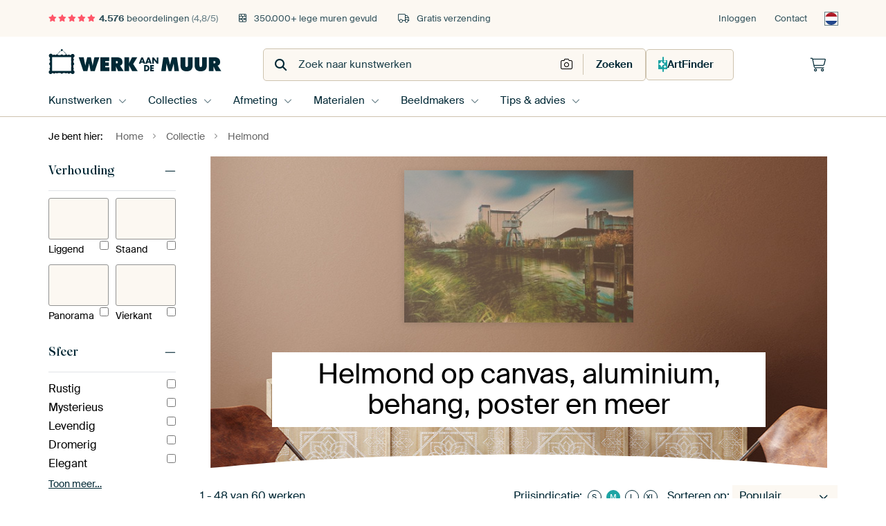

--- FILE ---
content_type: text/html; charset=utf-8
request_url: https://www.werkaandemuur.nl/nl/tag/Helmond/117130
body_size: 112691
content:
<!DOCTYPE html>
<html lang="nl-NL" data-locale="nl_NL">
<head>
	<meta charset="utf-8">
	<meta http-equiv="X-UA-Compatible" content="IE=edge" />
	<meta name="theme-color" content="#ffffff" />
<link href="https://static.ohmyprints.net/min/?g=defaultCss&amp;version=b687996466eda65c3a2010325f9d7cb3&amp;webp=1" rel="stylesheet"><link href="https://static.ohmyprints.net/img/sprite/icons.svg?version=7a1aa3a785461f9047be7c1c2f282b3f" id="icons-sprite" rel="preload" crossorigin="anonymous" as="fetch" >
<link href="https://static.ohmyprints.net/min/?f=css%2Fexternal%2Ffontawesome%2Fall.min.css&amp;version=42ef16fea222e07a8303af55b3a45faf&amp;webp=1" rel="preload" as="style" >
<link href="https://static.ohmyprints.net/min/?f=css%2Fwadm-fonts.css&amp;version=4b8d5982bb407cdf47b303b787b5e470&amp;webp=1" rel="preload" as="style" >
<link href="https://static.ohmyprints.net/min/?f=css%2Fwadm-artlist-navigation.css&amp;version=d80d05c5f814483906b6d0b5bd1bd3c3&amp;webp=1" rel="stylesheet" >
<link href="https://www.werkaandemuur.nl/nl/tag/Helmond/117130?page=1" rel="next" >
<link href="https://static.ohmyprints.net/min/?f=css%2Fwadm-artlist-filters.css&amp;version=8b73ce7dd4abe3f5455341e22b1044f5&amp;webp=1" rel="stylesheet" >
<link href="https://static.ohmyprints.net/min/?f=css%2Felements%2Ffooter.css&amp;version=14d855501934d5a64fa46466b9d36250&amp;webp=1" rel="stylesheet" >
<link href="https://static.ohmyprints.net/min/?f=css%2Felements%2Ffinder-dialog.css&amp;version=319d6557d227c92dd8a61a5ae6b5d4eb&amp;webp=1" rel="stylesheet" >
<link href="https://static.ohmyprints.net/min/?f=css%2Fwadm-fonts.css&amp;version=4b8d5982bb407cdf47b303b787b5e470&amp;webp=1" media="print" rel="stylesheet" >
<link href="https://static.ohmyprints.net/min/?f=css%2Fexternal%2Ffontawesome%2Fall.min.css&amp;version=42ef16fea222e07a8303af55b3a45faf&amp;webp=1" media="print" rel="stylesheet" >
<link href="https://static.ohmyprints.net/min/?f=css%2Fcomponents%2Fdialog.css&amp;version=dcde2285420f9aade2850dd5954b66a5&amp;webp=1" rel="stylesheet" >    <script>
        const JS_VERSION_HASH = '5dafa4aad602cd3d8b101db9271057fa';
    </script>

    <script type="module" src="https://static.ohmyprints.net/js/wadm/module/dialog.artFinder.js?version=5dafa4aad602cd3d8b101db9271057fa"></script>
<script type="module" src="https://static.ohmyprints.net/js/wadm/module/dialog.js?version=5dafa4aad602cd3d8b101db9271057fa"></script>
<script defer="defer" src="https://static.ohmyprints.net/language/global_lang_nl_NL.js?version=5b678f226ad39defbe5dd57d76ad2c13"></script>
    <script>
        document.querySelectorAll('link[rel=stylesheet][media=print]').forEach(function(link) {
            if (link.sheet) {
                link.media = 'all';
                return;
            }

            link.onload = function() {
                this.media = 'all';
            };
        });
    </script>
<title>Mooie Helmond kunst op canvas, behang en meer</title><meta property="og:image" content="https://cdn-shares.ohmyprints.net/225956/eJyVUbuO2zAQ%7CBcC1%7CksPkSKUp%7CiqhRpEgQpluTS4tl6xKRgO8b9e5Z2gtRpCMzMYndmeGcOMr5NcEA23NklhTKyQUjOd2zEdBgLG4wikJft7GmGjaWseWgaH%2BbXMm6Ty%7CtlnG7rOc0l72csjWhkb0GBEg6MkJ3hYDTwTrvetdorgU09cKW9TbjNMCX%7CmtMvbGIqjekU16iccBokBxmjt7GzRnZBgO3RQlSRt85FtL4XoGMQXKIwQVtAY%7Cbv64F97JhfpnXJqeCXAv7Ihu93Vm5rDQDnclnOR7b7m5bRyfXK%7CgVmqrcPoixrRU%7C1hLFq8g8ks4TSnFNAgnmEsFxqhzUKKXxv1QsJ7rSd2aB2bIkxY%7Cn6kKTpqvakvj0oJexLNf5fRaMN2EmHYI1uuRPgUbSucy31G7WDRnAquj7NY8UM6VRrfrb0o6Y44adrQYqxzHS08uRrK%2BtWPq%2BFyFwz%7CdzglMqNDVaTRWrwLdQqpO61oXk%7Coj%7CmbSJOS%2BukxyhROy9dywG4C8qRK2U1WI%2BSPs%7C2WihtgkHyi6oFjdJpGSJnH78BtenKIg%3D%3D.jpg" >
<meta property="og:image" content="https://cdn-shares.ohmyprints.net/1008426/eJyVUruO2zAQ%7CBcC1%7CksUhQfUp%7CiqhRpEgQpyOXSYmw9YlKwHeP%2BPUsdgtRpCMwMuTsz4JN5l%7CFtcidkw5PdUigjG0TL%2BYGNmE5jYYOWBPKyXYHusLGUNQ9NA2F%2BLeM2%2BXxcxumxXtNc8nHG0oiGa5pg%2B44HL0Aq6MEI0VvQLhoMijd1wZ3mNuExuynBa06%7CsYmpNChiFAFE7EIXQGoH0htwPDqvhIw9IO%2BN9U5y3SnLhRFgwWM0Ck1QoT%7C%2BXE%7Cs%7CcBgmdYlp4JfioMzG74%7CWXmsNYC7lttyPbPD37RMc73e2b%7CATPZ2J8qyVsR3cMG4a%7CwDkllCac4pIME8urDcaoc1Cin8aOULCf6yXdkgD2yJMWP5ukutNlX7oL7tlBT2pRr%7Cr6JV4E6qtufYWhStjDYILYPWCsFI4xrBqeh6NPuI2aVLrfmjpR81xQU%7C3QtSjGWmpZUnX1tZt%7CJ5LUTmmunX5i6pPNhgFVmkBt8CXaa5tms1PYAR4Zy3iUilwAdhfC%2BsNl30LVeaPoC0hrdGthaC9V0fJSrResnRd0p0PoZglDK60%2Bz9D8spyLA%3D.jpg" >
<meta property="og:image" content="https://cdn-shares.ohmyprints.net/864390/eJyVUbuO2zAQ%7CBcC1%7CksLt9Un%2BKqFGkSBCkoPiyerUdMCrZzuH%7CPUpcgdRoCM7PkzgzfyOBKfJncKZL%2BjdxyqCPpgVF6IGPMp7GSXnEEZdmuHmfIWOta%2Bq7zYX6u4zYN5biM02O95rmW4xxrBx0obpJ0Og6KDoprnaSCpIL3VHNlTNcW3PHdLjxmN2X%7CXPKv2KWMl5kCUEwAl1Q7DyZYo8AZN1AurcWLyvAAJnlIzILjRvtko2VgBgmBH1%7CXE3k%7CEL9M61JyjV%2Bq82fSf38j9bG2AO5ab8v1TA5%7C0xLN9Hon%7CwITbs1O1GVFJOkOLjHt2h%2BIZhHlueQQEZbRheXWOmxRUKFHw59QGC7blfT8QJaUSqxfd4kp3bQP6ttOcTBPzfh%7CFe3EkIRUzAbPvDZOsCCxISY0WOBJdkCx6HZ0%2BxOzy5dW80dLP1qKS%7Cx0rxFjLDMubTz62uq61c9rRbK0TD83d8n1QXoj0SI2%2BBJw2CjBLcV5P0Z%7CLtvUymLOgPCBC0VTkFo5m0T0XoLzlrMkgHlpefA24K9ZKqQODu2yMDAAH8j7bzHIxok%3D.jpg" >
<meta property="og:image" content="https://cdn-shares.ohmyprints.net/1118855/eJyVUbuO2zAQ%7CBcC1%7CksPkRqqT7FVSnSJAhS8LG0FFuPmBRsx7h%7Cz1KHIHUaAjNDLmdmn8y7jG%2BTOyHrn%2Bw2xjKwXkjOD2zA8TQU1htFIC%7CbNdAdNpSy5r5pQpxfy7BNPh%2BXYXqs13Eu%2BThjaUQDEmIbZABUSoGHZCLGqHSrrNOkNPWDO81t4mN20xhe8%7CgbmzSWBjwPwA0Gn4II0dqAXWyVSshd8sno1FkXpTOtRjQyCC%2B4gBg1OBNbK48%7C1xN7P7CwTOuSx4Jfigtn1n9%7CsvJYawB3LbflemaHv2lZ18n1zv4FZsrCTpRlJaT5Di6YqkbOd0hmCY1zHiMSzIOLy612WKOQwo%2BgXkjwl%2B3KenVgS0oZy9ddkqar2gf1baeUgJdq%7CL%2BKltJqUIY6DpYHLn0whiNqyzEmNKkRnIquR7OPmN14qTV%7CtPSjprjgp3tBirHM9GnlyddW1q18XguRuWb6tbnLWB6sB00WqcG3SJeFEABa04MwYDjnbardJZmkEgjRQCuCsUJ6a0CB9pKW1%2BoWVNdpJ0EnWmzrMCgfRWuCSt55yd7%7CAIFEyfs%3D.jpg" >
<meta property="og:image" content="https://cdn-shares.ohmyprints.net/27016/eJyVUbuOGzEQ%2BxcB1%7Cm8eku7fYqrrkiTIEihx8ir2Ps4SwvbMe7fM7IRpE4jgORgRHLuxLsCb5M7ABnu5JJjHcnAOKU7MkI%2BjJUMWiAoy3YOOEPGWtcydF2I82sdt8mX%7CTJOt%7CWc51r2M9SOdZrx4Jy0zikrhYAkFDgZOFCtGWOuax9ccW8Xb7Obcngt%2BTd0KdfOc8mFEpFTJXrTKwPGGCplMtwzRUHSAGCDTTr23vU99RGkNjJ4FQNy%2B1%7CrgXzuSFimdSm5wtfqwpEMP%2B6k3tYWwJ3rZTkfye5vWmIEXa%7CkX2Aievsg6rI29FRPkJrGev6AaBZRnkuOgLCMLi6X1mGLggrdW%7CGCgj9tZzKIHVlSKlC%7CPSSuTdOe1PcHJZh9acb%7Cs2gvuTK0F9xEy7WUWrrAvGVYv%7CasYxSLbk%7C3WDG7fGo1P1v62VKc4Mu1AsZYZvy08ehrq%2BtW39eKZGmZPjZ3yvVGBqvQIjb4FnGYG8o0jocRwrFsUys3Rh6kYioYh2eSQkru8WyQKPcQpYghWROppU4z7bQPLvEUg6Apycg8%2BfwDEn3I4A%3D%3D.jpg" >
<meta property="og:image" content="https://cdn-shares.ohmyprints.net/186290/eJyVULuOGzEQ%2BxcB1%7Cm8Gr1W2j7FVVekSRCk0GPkVex9nKWF7Rj375FsBKmjQgDJwQzJO3E249tkD0iGO7mkUEYyAKN0R0ZMh7GQQfEK8rKdfZ0hYylrHrrOh%7Cm1jNvk8n4Zp9t6TnPJ%2BxlLB52LgYHqtWeA2nkRdJAYfAxKckYVdO3Ate7twm22U%7CKvOf3GLqbSRaRMWEupCeikkBF6isBjgKDBoeaaSa6sNM4EZZ3nnguOXAWgmnET97%7CWA%7CncEb9M65JTwa%7CF%2BiMZftxJua0tgD2Xy3I%2Bkt3ftKQXsF7Jv8CEG%7CYgyrJWBPQBThibxvgTVrMVpTmngBXm0Ybl0jpsUapC95q%7CVMGdtjMZ%2BI4sMWYs3x4SU33TntT3B8VBvzTj%7C1V0r9EJhsZZpEIbJYyWDFnwwhjuNXZAa9Ht6x4rZptOreZnSz9bihN%2BuRasMZa5Hm189bWVdSvva6lkbpk%2BNntK5UYGLavF2uBbaMVoxQyt835Ef8zbVDnFmfVRQX1eu5712qHsIaLgjHsUChQD4FqC833oLUgZlWeCMsohGE4%2B%7CwC178fg.jpg" >
<meta property="og:image" content="https://cdn-shares.ohmyprints.net/584686/eJyVUruO2zAQ%7CBcC1%7Cksvh%7CqU1yVIk2CIAUfK4ux9YhJwXaM%2B%7CcsdQhShwWBmVns7gz5JMEXeJv8CUj%7CJLec6kh6xik9kBHyaayk1wJBWbZrxBoy1rqWvutiml%7CruE2hHJdxeqzXPNdynKF2rOMqaKqt9iJ5CFZqBRKs0oEbYaKGrg24Y98uPWY%7C5fha8m%7Cohlw7sJCciwzLnXLCDEKpYQjOJE0HJbkJzDJLgQJL1kaJlPQKKPPRMMXg%2BHM9kfcDicu0LiVX%2BFJ9PJP%2B%2B5PUx9oM%2BGu9LdczOfx1Syzn6538M0yEsztRl7UhuoMLDLvG1A5xWUR5LjkBwjL6tNxahs0KKvRoxQsK4bJdSS8OZBmGAvXrLnFtmvZBfdspwexLW%7Cz%7Cgg6CK0UD1YphUhIGnTiXzHnORJS0YxSDble3t5h9vrSYP1L60Vxc4NO9AtpYZhzaeNxrq%2BtWP68VydI8%7Cdr8JdcH6a3CFTHBt4TFCl%7CWaqyPI8Rz2SbkEvWOC3xBDVwEKZROzuAJFAZm8FNY65LmzCQBijIXKHaRURruIzgI5P0PPm3Gpw%3D%3D.jpg" >
<meta property="og:image" content="https://cdn-shares.ohmyprints.net/216054/eJyVUcuOGyEQ%7CBekvXk9wADDzD2HPe0hl0RRDtA0HmLPYw0j27H239PYinLOBamqWnRV9Z15l%7CFtcgdkw51dUigjG4TkfMdGTIexsMG0BPKynYFm2FjKmoemgTC%7ClnGbfN4v43Rbz2kueT9jaUQjQ8TofNCh91YpGUXUxkslTWs6YXlTF1zp3ybcZjcleM3pNzYxlcYJAKVCEAFMG2PUyjgksgepfO87qRyAt8Y68M4o4LY3vXJCR9U5VHL%7Caz2wzx2DZVqXnAp%2BLQ6ObPhxZ%2BW21gDuXC7L%2Bch2f9MyrfR6Zf8Cs1Y%2BibKshMwTnDA%2BNNs9IJkllOacAhLMowvLpXZYo5DC97Z9IcGftjMb2h1bYsxYvj0kabqqPanvD6oV9qUa%7C6%2BiUUQPiuropREWuk4abqkSx7mEIKloTkXXp3l8Mbt0qjU%7CW%7CpZU5zwy7UgxVhmWlp58rWVdSvvayEy10wfmzulcmOD1WSRGnwLNCyF4VrRPIwIx7xNxAVsQdF1aLkQnYfQecVVr4MGi9pooei0yLElv0iE65QWsu99FK2mS7LPPwQLyOI%3D.jpg" >
<meta property="og:image" content="https://cdn-shares.ohmyprints.net/1016605/eJyVUbuO2zAQ%7CBcC1%7CksPleU%2BhRXXZEmQZCCj6Wl2HqcScF2jPv3LG0EqdMQmJkld2Z4Z95lfJvcAVl%7CZ5cxloH1QnK%2BYwOOh6GwHhSBvGznQDNsKGXNfdOEOL%2BWYZt83i%7CDdFvP41zyfsbSiEbGhMn5aGLnrdYyiWTASy1BQSssb%2BqCK73bxNvspjG85vE3NmksjRMhaB2jiAFUSslocEhkF6T2nW%2BldiF4C9YF70AHbjvotBMm6dahlvtf64F97lhYpnXJY8GvxYUj63%7CcWbmtNYA7l8tyPrLd37TMaLNe2b%7CATMknUZaVEDzBCdNDs%2B0DkllC45zHiATz4OJyqR3WKKTwvVUvJPjTdma92rElpYzl20OS0FbtSX1%7CUErYl2r8v4qGNokAUmGCWgzoVrjILY9GowhtbASnouvRPJ6Y3XiqNT9b%2BllTnPDLtSDFWGZaWnnytZV1K%2B9rITLXTB%2BbO43lxnpryCI1%2BBZpWHABwA1dCAOGY94mIiMoawE7%2BnsUPELEZIVClcCQv%2BQV75LlWkrhuWiFl8EbBDAdV9Fa5djnHyX1yao%3D.jpg" >
<meta property="og:image" content="https://cdn-shares.ohmyprints.net/165943/eJyVUj2vGyEQ%7CC9I6fx83AEHXJ%7CiVSlSRilY2PXxfF8xnGzH8n8P%2BClKnQZpZla7MyMeDFzC99mdkA0Pdo0hj2xoO84PbMR4GjMbelFAWveLLzNszHlLQ9P4sLzlcZ8hHddxvm%2BXuOR0XDA3bQOeTBf6oBxxwYl0b8ibPgD1QpOkph64lb1NuC9ujv4txd%7CYUMwNquDJGaGV9hqVEWjIEpfYAYmulVYpEEIBSC%2B7YD1J5FySklZLCI4fP7YTex6YX%2BdtTTHj9%2Bz8mQ0%7CHizftxrAXfJ1vZzZ4W9aJqzabuxfYCY6%7CiLyulX0qU5IVZNCvmAxW1BcUgxYYBpdWK%2B1wxqlKPxoxJciwLRf2CCe%7C1mhgd63aKTxwlvjuQJpe8AgHde6A9u0vFRYn%2Ba1YnFxqgV%2B5v9Z%7CU349ZaxGFyXcrTyB7buedvzty0XMlW3v3Y3xXxng1HFYunmPZThtldWijLvR%7CTntM%2BFU9a24IFK4%2BQ0J95C7wQo10HLAwBg8ds5ZbQXqtcCnbVIZDvLTfkCnj3%7CAGCywU4%3D.jpg" >
<meta property="og:image" content="https://cdn-shares.ohmyprints.net/1008427/eJyVULuOGzEQ%2BxcB1%7Cm8kkbP7VNcdUWaBEEKPUbejb2Ps7SwHeP%2BPZKNIHUaASRHMyTvxLuMb5M7IOnv5DLGMpCecUp3ZMDxMBTSK6ggL9s51BkylLLmvutCnF%7CLsE0%2B75dhuq3ncS55P2PpWBe440k7gQbBKeUjMI7MCKVMYhR11w5c694u3mY3jeE1j7%2BxS2PpvEWpqYnaGy%7CBsmBBJxMgWOYkY5pFKVGClsZg4EprgOAMUKXAUiX5%7Ctd6IJ87EpZpXfJY8Gtx4Uj6H3dSbmsL4M7lspyPZPc3Lam21iv5F5iAfRJlWSsS6gFOmJom4YGq1wrGOY8RK8yDi8ulVdiSVIXuDbxUwZ%2B2M%2BlhR5aUMpZvD6n6btqT%2Bv6ggJmX5vu%7CejYaAngePLAIJhmdalsSODc0STS2Y7T23J7usWJ246m1%7CCzpZ0txwi%7CXgjXGMtejja%2B%2BtrJu5X0tlcwt08fmTmO5kd7IarEW%2BBbrcN1rBNf1QxgwHPM2VRKVdhIVk8IKYTkLgikTOXqgggsRGEtOORuTp0qwEGX01AZhISJEEwP5%7CANsOscL.jpg" >
<meta property="og:image" content="https://cdn-shares.ohmyprints.net/314084/eJyVULuO2zAQ%7CBcC1%7CksLknxoT7FVSnSJAhS8LG0GFuPmBRsx7h%7CD6lDkDrNAjOz2J2ZJ3E249tkT0iGJ7mlUEYyAKP0QEZMp7GQQfIK8rJdfd0hYylrHrrOh%7Cm1jNvk8nEZp8d6TXPJxxlLB50yyEHZ4MEKZaSlDBBY6B0PKF3gXXtwr3e78JjtlPxrTr%2Bxi6l0gSnqTDSeSsYM7Q2gdZFFrgLj2glKAaQUxnKnDAMWDfQxOhkFBwuMH3%2BuJ%7CJ%2BIH6Z1iWngl%2BK9WcyfH%2BS8lhbAHstt%2BV6Joe%7CaYk0dL2Tf4EJF7ATZVkbkju4YGxadbHDaraiNOcUsMI82rDcWoctSlXoUfOXKrjLdiUDP5Alxozl6y4xqZr2QX3bKQ76pRn%7Cr6KNYz0VXIOiXCjaR2uDjaCiAIGc6w5oLbqNbj8x23RpNX%2B09KOluOCne8EaY5nr08ZXX1tZt%7CJ5LZXMLdOvzV5SeZBB99VibfAttGJAUC3qvh%7CRn%7CM2VQ680JE7dGA9OobUcaAyslBNohHSCxsoE8iiNkb0ui5TR21QKLRULpD3Pzr1x8c%3D.jpg" >
<meta property="og:image" content="https://cdn-shares.ohmyprints.net/26886/eJyVULmOGzEU%2BxcB23mt%2B5jpU2y1RZoEQQrpSfIonmstDWzH2H%2BPNEaQOo0Akg8UyQdyNoe3yZ4C6h%7ComnwZUE8ZIQc0hHQaCuoVryAv2wXqDRpKWXOPMfj5tQzb5PJxGab7eklzycc5FExx5KSD6JhjgUlFPaMmcMuJM54SBx1uH9yqL%7Cb32U4JXnP6HXBMBctohQPluFdMc%2BYcr0YGoOPaegXcCcK4EKHrgFJrDem0ElGQEI2kENXx13pCnwcEy7QuOZXwtVg4o%7C7HA5X72grYS7kulzM6%7CG2LqsN6Q%7C8KI96ZnSjL2hDZwRjirtEnrGErSnNOPlSYB%2BuXa9uwVakKORr%2BUgU3bhfU8wNaYsyhfNslpnTTntT3neLUvLTg%7CzW0lqzO4A2zIUbGIlWMc6UEiKCdAIopqUO3B%2B8Ws01jm%7Cm50s%7CWYgxfbiXUGstcP218zbWVdSvva6lkbp0%2BNjumcke9kTViXfDN12OmjFH1HIYA57xNjXKaGKE0EU5T4ESoGEByTjtjiZQajAFuaCeJDhYMi0Qrp4A4IYmlRKLPPwe4x50%3D.jpg" >
<meta property="og:image" content="https://cdn-shares.ohmyprints.net/1260673/eJyVUj2vGyEQ%7CC9I6fx83AEHXJ%7CiVSlSRin42PXxfF8xnGzH8n%7CP4qcodRqk2Vl2ZwYezLsM77M7ARse7JpiGdnQdpwf2AjpNBY29IJAXvdLoB42lrLloWlCXN7KuM8%2BH9dxvm%2BXtJR8XKA0beMDmi72UTnkgiPq3mAwffTYC40Sm7rgRnObeF%7CcnMJbTr%2BhwVQaUDGgM0IrHTQoI8CgRS6h8yi6VlqlvBDKexlkF21ACZxLVNJq6aPjx4%7CtxJ4HFtZ5W3Mq8L24cGbDjwcr960acJdyXS9ndvjrlgmrthv7Z5iJjr8KZd0q%2BmQnwMpJIV%2BQxBJKS04RCObRxfVaM6xWiOFHI74Q4af9wgbx%7CM8Io1UWJI8KQGLXajLoFAXgBKi2R9m0nCKsR%7CMasbg01QA%7C%7Cf%2Bs%2Bib4eitAAteFltb6ga172fbybStUzFXtr91NqdzZYBRJpGzeIzW3Xc97LehCGCGc8z5T0QcSYSU3ympnW0dP0gdAiMIRgBCk6Tz43jhteu9QY2vpF%2BhoOBruLXv%2BAb%7CiwPQ%3D.jpg" >
<meta property="og:image" content="https://cdn-shares.ohmyprints.net/1263831/eJyVUrmO2zAU%7CBcC23ktHuIh9Sm2SpEmQZDi8bK41hWRgu0Y%2B%2B95tBOkTiNgZii%2BmXm8Ews5vE1wCqS%7Ck0vyZSA945QeyBDSaSikVwJBXvbN4RkylLLmvmmcn1%7CLsE82H5dhuq1bmks%2BzqE0rOGdAQGCWVCMa0VBSaBa2s620gkWmjrgivc2%7CjbDlNxrTr9CE1NplBZUBmGZlcAp8Bididoorj0D0wUDUUTaWhuDcR0DGT2jPDDlpYGg1PF9PZGPA3HLtC45lfClgDuT%7CvudlNtaA8BWLst2Joe%7CaQmOXK%7CkX2AiOvMgyrJW9FTHEKvG%7C0A0iyjNOfmAMA%7Cgl0vtsEZBhR6NeEHBjvtGenEgS4w5lK8PiStdtSf17UEJZl6q8f8qWmunTCdBQRcjaIsFKeVBt6wV2jjRMIpF10%7CzuGKGNNaany39qCnG8OlaAsZYZhxaefS1l3Uvn9eCZK6Zfu4wpnIjvZFoERt883iYcSWMYPiDG4I7532q9RoaW3BWG8qMo8zjihQukXtu2ta3wqHDCF6qFh%2BBFYxJZphQUeMaXBfIx2%7CxTciu.jpg" >
<meta property="og:image" content="https://cdn-shares.ohmyprints.net/1664741/eJyVUruOGzEQ%2BxcB1%7Cm8eku7fYqrrkiTIEihx8ir2Ps4SwvbMe7fM7IRpE4jgORIQxK6E%2B8KvE3uAGS4k0uOdSQD45TuyAj5MFYyaIGgLNs54AwZa13L0HUhzq913CZf9ss43dZznmvZz1A71mnGg3PSOqesFAKSUOBk4EC1Zoy5ri244rtdvM1uyuG15N%7CQpVw7zyUXSkROlehNrwwYY6iUyXDPFAVJA4ANNunYe9f31EeQ2sjgVQzI7X%2BtB%7CK5I2GZ1qXkCl%2BrC0cy%7CLiTeltbAHeul%2BV8JLu%7CaYkRdL2Sf4GJ6O2DqMva0FM9QWoa6%7CkDollEeS45AsIyurhcWoctCip0b8ULCv60nckgdmRJqUD99pC4Nk17Ut8flGD2pRn%7Cr6JTTJrH5FOUMoJQPfNSMyu0s4bRwDtGseh2dI8nZpdPreZnSz9bihN8uVbAGMuMSxuPvra6bvV9rUiWluljc6dcb2SwCi1ig2%2BxVaG1NJLhhTBCOJZtakmsM5GiBW04oKxpn1S0xkI0QnkZcAA%7ChLTJRm6oD0EDxxBGqt6zRMnnHy4MyHY%3D.jpg" >
<meta property="og:image" content="https://cdn-shares.ohmyprints.net/1032400/eJyVULuO2zAQ%7CBcC1%7CksUnyrT3FVijQJghTkcmkxth4xKdiOcf8eUocgdRoCM7PcnZkn8S7j2%2BROSIYnuaVQRjKwntIDGTGdxkIGxSvIy3aFOkPGUtY8dB2E%2BbWM2%2BTzcRmnx3pNc8nHGUvHumAt9RoYj9wpa6ITGEKMPXinwQbdtQP3urcLj9lNCV5z%2Bo1dTKUz0fc66ACAEDXa4BW1KKnxnAUvveAqaoYgaZRcCxTcCkVjpCZY7qk8%7ClxP5P1AYJnWJaeCX4qDMxm%2BP0l5rC2Au5bbcj2Tw9%2B0RFm63sm%7CwIQLthNlWRtSO7hgbFrPzQ6r2YrSnFPACvPownJrHbYoVaFHw1%2Bq4C%7CblQz8QJYYM5avu9Qr3bQP6ttOcWZemvH%7CKtobg1FBlFR6KR3UgrHu9qFnUQCTHaO16PZ0%2B4rZpUur%2BaOlHy3FBT%7CdC9YYy1yPNr762sq6lc9rqWRumX5t7pLKgwxGVou1wbdQhxnlvaC0foAR4Zy3qSXhPniQ0hqONHpHkVLgNkipIXAmUAdutBJOSxTSawtaKYU89kZ74Jq8%7CwGd5csR.jpg" >
<meta property="og:image" content="https://cdn-shares.ohmyprints.net/58000/eJyVkDuP2zAQhP8Lget8Fl8iKfUprroiTYIgBR9Li7FeJ1KwHeP%2Be5Y2gtRpCMzMYrnz3YmzGd4mewLS38klhTKQnnFKD2SAdBoK6ZVAkZd98zhDhlLW3DeND%7CNrGfbJ5eMyTLd1S3PJxxlKwxoeIkTrQhs6Z6TkkcVWOS65EkozQ5v6wRX3NuE22yn515x%2BQxNTaSzzXsoQWPBKxBhbqSyg2XkuXec0l9Z7Z5Sx3lklPTWd6qRlbZTaguTHX%2BuJfB6IX6Z1yanA12L9mfQ%7C7qTc1lrAbuWybGdy%2BNuWtLJdr%2BRfYSL40yjLiko9xQjxkRn9kHgsqjTnFABlHmxYLpVhrYIJPRrxgoEb94304kCWGDOUb4%2BIK12zp%7CX9YQlmXurh%7CwVaSWilNB0oqtooHLJlwYHWLlIZNW8YRdD1aR4rZpvGivlJ6WdtMcKXawGsscz4afXxrr2se3lfC5q5dvrY7ZjKjfSmxROR4Fuo3AwuxnE%7CgD%7CnfUKrAyGoBu01tIIpLyhTTroQoxRSqahAuNgJRmOgwB3z3CvWRRU4eG0YJ59%7CAGEWyXM%3D.jpg" >
<meta property="og:image" content="https://cdn-shares.ohmyprints.net/1027981/eJyVULmuGzEQ%2BxcBr7O9ulfaPsWrUqRJEKQYXV7F3iOWFrZjvH%7CPyEaQOo0AkqMZkg%7CioMT3CY6RDA9yzaGOZGCc0h0ZYz6OlQxaICjLdvE4Q8Za1zJ0nQ%7Czvo7b5MphGaf7eslzLYc51o51LnFphFLUaHy19NoL77lWniZtIuvagRvu7cJ9hin7fcm%7CY5dy7YSNlEcINknhFHM%2BcG9BW6M4WGv6EKWTMlnNFE%7CWyt5aJQNY6bSi1PDDz%7CVIPnbEL9O6lFzjlwr%2BRIbvD1LvawsAl3pdLiey%2B5uWaMPXG%7CkXmEgmnkRd1id6gnNMTVP8paFZRHkuOUSEZYSwXFuHLQoq9GDEGwruvF3IIHZkSanE%2BhWlPT0I27QX9e05zSR%7Ca8b%7Cr%2BgYwFsJhmHVIRglpJRWmEQDT4GZjlEsuj3dc8UM%2BdxqfrX0o6U4x0%2B3GjHGMuPRxqOvra5b%7CbxWJEvL9GuDc653MhiFFrHB94DDjPLeGoYf%7CBj9qWwTkgmAOyPAuhgNgAPaS6963ZveSBGkVUkx0ExHoajzPKXkXM%2BCplQY7RT5%2BAPSPMhN.jpg" >
<meta property="og:image" content="https://cdn-shares.ohmyprints.net/1086062/eJyVULuO2zAQ%7CBcC1%7CksPsSH1Ke4KkWaBEGKJbW0eLYeMSnYjnH%7CnqWdIHUaAjOzy52ZO%7COQ8W2CA7L%2Bzi5pKCPrheR8x0ZMh7Gw3igCednOgWbYWMqa%2B6YJw%7Cxaxm3yeb%2BM0209p7nk%7CYylEY3sHChQwoMR0hoORgO32ne%2B1UEJbOqBK%7C3bDLcZphRec%7CqFTUylMVZxjcoLr0FykDEGF60z0g4CXIcOooq89T6iC50AHQfBJQozaAdozP59PbCPHQvLtC45FfxSIBxZ%7C%7C3Oym2tAeBcLsv5yHZ%7C0zI6uV7Zv8BMde5BlGWt6KmeMFZN%7CoFkllCacxqQYB5hWC61wxqFFL536oUEf9rOrFc7tsSYsXx9SNLYqj2pbw9KCfdSjf9X0bY1epDIreSDlB2Cjdiatm09FUaVNYJT0fVpHl%7CMkE615mdLP2qKE366FqQYy0xHK0%2B%2BtrJu5fNaiMw1088NTqncWO80WaQG3wYaFtwZbiQthBHDMW9TTcKdRyu1aUGAsVoTaIMDkFB9YJToeReDdMZEkFKApAXiQWFnnWcfvwF6rsi4.jpg" >
<meta property="og:image" content="https://cdn-shares.ohmyprints.net/262393/eJyVUT2PGyEU%7CC9I1%7Cm8vGX52j7FVVekSRSlYOHhJfZ%2BnGFlO9b99zxsRanTIGbmATPDnQ0u49vkDsj6O7ukUEbWQ8v5jo2YDmNhvRIE8rKdPc2wsZQ1903jw%7Cxaxm0a8n4Zp9t6TnPJ%2BxlLA40wVkeIMHQyxkEYNCZ2ATSYthW200194Er3NuE2uyn515x%2BYxNTabz2ArTsvMM2gFctbwcfNEeuO0BrjZLRxQjgLEitkUvTRSskgPDKab3%7CtR7Y5475ZVqXnAp%2BLc4fWf%7CjzsptrQHcuVyW85Ht%7CqZl5Gu9sn%2BBmbBPoiwroe4JThirpuUDkVcCac4pIME8urBcaoU1CSl8b8QLCcNpO7Ne7NgSY8by7SG1SlftSX1%7CUALMS%7CX9Xz2rzgAgd1xrGTqjjJVBRWOjCBqi6Rrg1HNdmscVs0un2vKzpJ81xQm%7CXAtSjGWmRytPvraybuV9LUTmmuljc6dUbqw3kixSgW%2BBhltFnylo3o%7Coj3mbHs1JpawDH1ur5IAcES19%7CTBYpZ0DC8F7K52Idgi08aGNOtIJ4bzoeGCffwBC78gg.jpg" >
<meta property="og:image" content="https://cdn-shares.ohmyprints.net/1118852/eJyVUbuO2zAQ%7CBcC1%7CksLimSS%7CUprkqRJkGQguLD0tl6xKRgO4f79yx1CVKnITAz%2B5rhG%2Btdji%2BTO0XWvbHbGMrAOhCcH9gQx9NQWKclgbxsV081bChlzV3T%2BDA%7Cl2Gb%2BnxchumxXse55OMcSwMNaIlJORN7zXstjUlKQ9LBe26kRmzqgjvNbcJjdtPon%7CP4KzZppGahAbRoQSpunAcMFjU4dD2Xylpq1CgDYPKQhAUn0fhkoxWAvYIgj6%7Crib0fmF%2BmdcljiV%2BK82fWfX9j5bFWA%2B5absv1zA5%7C3TIjzHpn%7CwwzaXEnyrISUnwHl5h27Q%2BkYwmNcx5DJJgHF5ZbzbBaIYUfUT6R0F%2B2K%2BvkgS0p5Vi%2B7pLQpmof1LedkoBP9fD%7CC1pFZSjXXrbYImir2lYh8hacstjLBjgFXZ9mHzG78VJj%7CkjpR3VxiZ%7CuJZKNZaallae7trJu5fNaiMzV08%7CNXcbyYB0qOpESfAlUDACISlCDH6I%7C522q8aJpldBOe5Fi4KSb4KPiMiXkMUhptdYt%7CbLQMYqQTOQ%2BOOCKaq1Uhr3%7CBobTxeE%3D.jpg" >
<meta property="og:image" content="https://cdn-shares.ohmyprints.net/1056235/eJyVUbuO2zAQ%7CBcC1%7Cks7lKkRPUprkqRJkGQgk%2BLsfWIScF2jPv3LHUIUqchODPkcmb4ZNbk8DaZU2DDk92SLyMbADk%7CsDGk01jYoASBvGxXR2fYWMqah6Zxfn4t4zbZfFzG6bFe01zycQ6lgabTQUBnvAPTdloZjhAAvbTCB2W9aOoDd5rb%2BMdspuRec%7CodmphK47HjVkftuELUXGoIxkaMovMoettyDqBUq42wnUbAqEHGaFVsBRhAcfy5ntj7gbllWpecSvhSjDuz4fuTlcdaA5hruS3XMzv8TcuU5uud%7CQvMRAs7UZa1IrWDS4hVIxc7JLOE0pyTDwTzaPxyqx3WKKTwYy9eSLCX7coGcWBLjDmUr7uEqqvaB%7CVtpwT0L9X4fxUdvI4B%2Bs5yDN5wRUk61xnrnJcIgA1wKrouzT5iNulSa%7C5o6UdNcQmf7iVQjGWmRytPvraybuXzWojMNdOvzVxSebChl2SRGnzzdBi4VCgkXXBjcOe8TUTGzhjNPUgHLWBLyPVSSPpF1F4L5LLvo8KIxgIaLoI1KlhVN63V1OX7H6rvyQQ%3D.jpg" >
<meta property="og:image" content="https://cdn-shares.ohmyprints.net/1118853/eJyVUjuPGyEY%7CC9I1%7Cm8fDyWj%2B1TXHVFmkRRCp5eYu%7CjDCvbse6%7CB2xFqdMgzQzwzQzciTU5vE3mEMhwJ5fky0gGYJTuyBjSYSxk6HkFednOru4hYylrHrrO%2Bfm1jNtk834Zp9t6TnPJ%2BzmUDjqOWkWIYIWM0XIMiFF4UICMcS1U1wZc672dv81mSu41p9%2Bhi6l0TjkOSgpnAvPgekaZdV7RQJWAoDX2MpoYAYwGqVSgEkXUXAJw1xul9r%7CWA%7CncEbdM65JTCV%2BLcUcy%7CLiTcltbAHMul%2BV8JLu%7CaUn1tV7Jv8CE6ydRlrUi8QSnEJum5ANVrxWkOScfKsyj8culVdiSVIXukb9UwZ62Mxn4jiwx5lC%2BPSTWq6Y9qe8PigO%2BNN%7C%7C1TNKGlivdaz9ehks90pro9EBOsstdkBrz23pHlfMJp1ay8%2BSfrYUp%7CDlWkKNscx1aOOrr62sW3lfSyVzy%7CSxmVMqNzKgrBZrgW%2B%2BbgYARMnrATcGd8zb1KrDYMCi6qNDzkBHH7S3XljHZUSGHIRDTeu%7CgD4Kztq7asGMZkZ62kvy%2BQePYsfK.jpg" >
<meta property="og:image" content="https://cdn-shares.ohmyprints.net/1118851/eJyVUD2PGyEU%7CC9I1%7Cm8PGBZ2D7FVVekSRSlgAd4iffrDCvbse6%7CB9aKUqdBmpnHezPzINYk%7CzaZkyf9g1yjywPpgVF6IIOPpyGTXvIC0rJdsMyQIec19U2Dbn7NwzbZdFyG6b5e4pzTcfa5gSZwqjFYZplnrQTHQHluOLXKAbWom3rgVvY27j6bKeJrir99E2Ju2mCERWm5k6zjzFpeFilEzTvjJHIrKONCeK0RwBhFdSdFENQH1QIGefy1nsjngeAyrUuK2X%7CNBs%2Bk%7C%7CEg%2Bb7WAOaSr8vlTA5%7C05KyYb2Rf4EJ12on8rJWRHcw%2BrBr8ITFbEFxTtH5AtNg3HKtHdYoRaFHxV%2BKYMftQnp%2BIEsIyedvu8RkV7Un9X2nOKiXavy%7CijamM0IAUNV6dJ32WkoDrVDcOoGGNkBL0fVp9hWziWOt%2BdnSz5pi9F9u2ZcYy1yOVr742vK65fc1FzLVTB%2BbGWO%2Bk161xWJp8M2VYQBQpfXyAQeP57RNhZRacwcINqDoMCjpQXDOhA7OKaNDqxVD3TJsraTooHMdKA3K1hCuVeTzD%2BP4yRg%3D.jpg" >
<meta property="og:image" content="https://cdn-shares.ohmyprints.net/1013126/eJyVUT2PGyEU%7CC9I1%7Cm8PGAxbJ%7CiqivSJIpS8PHwEu%7CXLaxsx7r%7CHlgrSp0GaWbgvZnhQaxJ%2BDaaM5LuQa7R5550wCg9kB7juc%2Bkk7yANG%2BrK3dIn%7COSuqZxfnrN%7CTbadJz78b6sccrpOGFuoLHBM5An5Rigsk545Vv0LnjZckYlNHXBrcxt%7CH0yY3SvKf7GJsTcBKRMGEOp9mhb0QY4UQQePHgFFhVXrOXStNpqL4113HHBkUsPVDGuw%7CHXciafB%2BLmcZlTzPg1G3ch3Y8HyfelBjBrvs7rhRz%2BpiUnAcuN%7CAtMuGY7keelIKA7GDBUjfEnLGYLilOKHgtMvfHztXZYoxSFHhV%7CKYIdtpV0%7CEDmEBLmb7vE5KlqT%2Br7TnFQL9X4fxWNXDntuAVHJXVU2BYkB%2BYD54CS6wZoKboezT5iMnGoNT9b%2BllTDPjllrHEmKeytPLF15aXLb8vuZCpZvrYzBDznXSqLRZLg29%2BLwbKMlkeuB7dJW1jIaVGKpFJaw1IpRjTxZsSrdAoMCjhmaLlZ7XTRgSwWlImQQRlDZ68M5J8%7CgE7e8jF.jpg" >
<meta property="og:image" content="https://cdn-shares.ohmyprints.net/1199614/eJyVkLuu2zAQRP%2BFwO1sixTf6lPcKkWaBEEKPpYWY%2BsRk4LtGPffs7QRpE4jcHZW5Mx5EO8KvE%7CuCGR4kGuOdSQD6yndkRHycaxkUBxFWbZLwB0y1rqWoetCnPd13CZfDss43ddLnms5zFA71hkWlU4RImgQKnBjIGlhDGVcCcd81x644b1dvM9uymFf8m%7CoUq4dxOC8Tsq6pI0PXhktKBW0j653PggBQgfDODjHVFKCWQsJDHUaotYmHH6uR%7CKxI2GZ1qXkCl%2BqCycyfH%2BQel9bAXep1%2BVyIru%7CbYnWar2Rf4UJt%2BY5qMvaFH2KM6Tm9fa1jGFR5bnkCCjL6OJybQxbFXTowfA3NPx5u5CB78iSUoH6Fa09PfRKN%7CM1%2B%7CZc58y8teT%7CRZoHqaVGsFFIBCI8p4CUYvRSOQ%2B6YxRJt0%7C3vGJ2%2Bdw4vzD9aDXO8OlWAXssMz7a5phrq%2BtWP68Vh6WV%2BrW5c653MhiJERHhe8RlhvQVE%7ChDGCGcyjbhMFoRLZdWc99zm4KhURs8Ux%2BdTZg0gJKSy%2Bj7vlde0V5Q73QACdJIC%2BTjD8yaymA%3D.jpg" >
<meta property="og:image" content="https://cdn-shares.ohmyprints.net/1875896/eJyVUbmu2zAQ%7CBcCr7Ml3iLVp3hVijQJghQ8Lca6IlKwHeP9e5YygtRpCM7Mcndn%2BETW5PA%2BmUtA%7CRPdki8D6gnF%2BISGkC5DQb1kAPKybw5q0FDKmvu2dX4%2Bl2GfbG6WYXqsW5pLbuZQWtLaSLliQmAl4ZTcSceco1I4HKUKpK0D7tC39Y%7CZTMmdc%7Cod2phKy3TANBivI2dWEOs8ddpIrQQ1WqvOB245j1oSQaPWvNNacG80t1JgrGjzc72gjxNyy7QuOZXwpRh3Rf33JyqPtRowW7kt2xWd%7CrpFUtH1jv4ZRpywgyjLeqADjCFWTdCXBssCSnNOPgDMg%7CHLrWZYrYCCG8XeQLDjvqGendASYw7lK0hn3DBdtRf17agmnL7Vxf8raE8Jd5Zp6XhnQpSdEdx4iF46DDfcEgxB16M9WswmjTXmV0o%7CqosxfLqXADaWGYZWHvbay7qXz2sBMldPv3YzpvJAvRKwIiT47qGYqE4oLeGBG4K75n0CktrIFQTYKeyMIp5rGk3AmOlOEmngbwlXxBLsPI%7CWMKGUEsFSjzElxjv08QeRSsee.jpg" >
<meta property="og:image" content="https://cdn-shares.ohmyprints.net/983412/eJyVUrmO2zAU%7CBcC29kWb1LqU2yVIk2CIAWPR4uxdcSkYDvG%7CnsebQSp0wiYg%2BTMQA%7CiXYH3yR2BDA9yzbGOZGCc0h0ZIR%7CHSgYtEJRluwT0kLHWtQxdF%2BK8r%2BM2%2BXJYxum%2BXvJcy2GG2rHOsqhNihDBgNRBWAvJSGspE1o65rv2wA3v7eJ9dlMO%2B5J%7CQ5dy7SAG503SvUvG%2BuC1NZJSSXl03PkgJUgTLBPgHNNJS9b3kMBSZyAaY8Ph53okHzsSlmldSq7wpbpwIsP3B6n3tRVwl3pdLiey%2B9uWGKPXG%7ClXmIjePom6rA3RJzhDahrvX2YMiyjPJUdAWEYXl2vbsFVBhR6seEPBn7cLGcSOLCkVqF9R2tMD16aJL%2B7b0y6YfWvJ%7C2tpqhUDnERR0F73XFmhrNLMU8W5Ad4xiku3T%7Ce8Ynb53HZ%2BzfSj1TjDp1sF7LHM%2BGjjMddW161%2BXiuSpZX6tblzrncyWIURccL3iObeCsk4%2BsMI4VS2qXGcOxUT50EnRT1XzFintYLQewAQCk9gZKWtFUkLxozm%2BINIPGZ8TwP5%2BAMUH8gr.jpg" >
<meta property="og:image" content="https://cdn-shares.ohmyprints.net/673198/eJyVULuO2zAQ%7CBcC1%7CksLilxSfUprkpxTYIgBZ8Wz3qdScF2jPv3kLoEqdMQmJld7sw8iNHJv0z65En%7CINfo8kB6YJQeyODjacikF7yAtGwXW2bIkPOa%2Bqaxbn7OwzaZdFyG6b5e4pzTcfa5gQYEl6HT6I2gRnDE0AkIwllLkQspm3rgVv5t3H3WU7TPKf7yTYhlmQkAwVrgHUVtQTolBWipDeWdUmVRSO5ABguBKdBcog3KKwbSdOD48W09kY8Dscu0Lilm%7C5q1PZP%2Bx4Pk%2B1oD6Eu%2BLpczOfxNS5DheiP%7CAhOu5E7kZS2oozsYfdi1P7CYLSjOKTpfYBq0W661wxqlKPQo%2BVMRzLhdSM8PZAkh%2Bfxtl5jAqn1S33eKg3yqxv%2BraK8AmZCdQu08%2BuACSAzBobEtMucaoKXo%2BjT7F7OOY635s6WfNcXov9yyLzGWuRytfPG15XXLX9dcyFQzvW96jPlOetkVi6XBF1eGBXJQsszbwdtz2qZalhfSFCutVlYwTlsnXGhbcAERkNouAAtopBEtcmy5cMxJ9IKpTsjgA%7Cn4DRqIx5c%3D.jpg" >
<meta property="og:image" content="https://cdn-shares.ohmyprints.net/1118854/eJyVUjuPGyEY%7CC9I1%7Cm8vJaF7VNcdUWaRFEKHh9e4n3dwsp2rPvv%2BbAVpU6DNDPANzNwJ85meJvsCUh%7CJ5cUykB6xik9kAHSaSikVwJBXvbN4x4ylLLmvml8mF%7CLsE8uH5dhuq1bmks%2BzlAa1rgYOFOd9pyBdl4GHVoIPgbVCk4Va%2BqAK97bhNtsp%2BRfc%7CoNTUyliUC5tJZSE8C1so2so8BEDCxo5kALzVuhbGucCco6L7yQAoQKjGouTDz%2BWk%7Ck80D8Mq1LTgW%2BFuvPpP9xJ%2BW21gB2K5dlO5PD37Skk2y9kn%2BBiTD8QZRlRcToA4wQq8bFE6JZRGnOKQDCPNiwXGqHNQoq9KjFCwpu3DfSiwNZYsxQvj0krrqqPanvD0ow%7CVKN%7C1fRMlLJuJaKMRBGmdAB91FoETvFpbANo1h0XZrHFbNNY6352dLPmmKEL9cCGGOZcWjl0dde1r28rwXJXDN97HZM5UZ63aJFbPAt1GIY07qVeMAP4M95n2qZUetoePRURrQXtJHOWeectp3TremC6rjy4AzgZ7BOcfAO35oawTt8cfL5Bz1Syas%3D.jpg" >
<meta property="og:image" content="https://cdn-shares.ohmyprints.net/1118850/eJyVUbuOGzEM%7CBcB6XxeafXePsVVKVIGKSRR8uq8r1ha2I7hfw%7ClQ5A6DYHhUOTM6EG8K%7CF9dqdIhge5ZqgjGVhP6YGMMZ%7CGSgbFEZR1vwScIWOtWxm6LsDyVsd99uW4jvN9u%2BSlluMSa8c6H5LpQYF0iXKaklYmBaPAJ8V1EqlrB264t4P74uYc3kr%2BHbuUaxclhOQM11IHHaXh0SSbqIi9T7xnwkrpOZfeiyB6sCGJSKlIUlgtPDh6%7CNhO5HkgYZ23teQav1cXzmT48SD1vjUD7lKv6%2BVMDn%7CdEm7ldiP%7CDBPe01ejrltDn%2BwUU%2BMEFy%2BIYhHlpWSICMvoYL22DJsVZOjR8C9I%2BGm%7CkIE%7C%7CzNCIfsIiSqPEShlPTBlDbfBqiC0p6JjFCNspXutWFyeWoCf%7Cn82fVP8eqsRBa4LHm39A1n3uu3121axWZraX7ubcr2TwUiUiNm8Aw4zxoyRFB%2BEMYZz2WdsRp0AeAheB9BURioBEnM9RZkMtPH429KxBMr0vZZKB6EitUoygyUAef4Br5vAMA%3D%3D.jpg" >
<meta property="og:image" content="https://cdn-shares.ohmyprints.net/1118849/eJyVUbuO2zAQ%7CBcC6Xzm%2ByH1Ka66ImWQglwuLcZ6nUnBdgz%7Ce6g7JKlTkMDMLndnhg8SfMHXyZ%2BQ9A9yzbEOpOeCsQMZMJ%2BGSnojGyjLdoHWQ4Za19JTCnF%2BqcM2hXJchum%2BXvJcy3HGSjlVyWuJWnbKMAsgmE1BR2ai7qIQqOm%2B4Nbm0nif%7CZThpeRfSFOutOOgwHHrwWvbhRCZZwpZjDZpLZOxwkGUmiuWOAveCQRpMSJDbpwMcPy5nsjzQGCZ1qXkit%2BqhzPpvz9Iva%2B7AX%2Bp1%2BVyJoc%7CbokWbL2Rf4b%7CEnVZG5L2A4yY9pqSn7UmtqE8lxyxwTL4uFz3DHcrrcKOTn5phTBuF9LL539GKALXgRnhFVodDOsSMyBMlCIIYSFRzlqE%2B0U%7CRsw%2Bj3uAn%7C5%7C7PpG%7CHqr2AQuc1u68weybHXd6ttaG1l2te%2BbH3O9k97pJrFl8xpbM%2BfcOdW1BzAgnMs2NdIqoxRqx5yQTpmknBcgAVI7gcvEwbbPDUYri1wZHjVP1rCAIaGUypDnb9rYvuE%3D.jpg" >
<meta property="og:image" content="https://cdn-shares.ohmyprints.net/1799057/eJyVULuO2zAQ%7CBcC1%7CksUnyrT3FVijQJghR8LC3G1iMmBdsx7t%2Bz1CFInYbAzCx3Z%2BZJvCvwNrkTkOFJbjnWkQysp%7CRARsinsZJBcQRl2a4BZ8hY61qGrgtxfq3jNvlyXMbpsV7zXMtxhtqxrpdeUWWU49GBN0JJEGCk8r3mOijo2oE77u3iY3ZTDq8l%7C4Yu5dqBgWhtYDhupeU6cSlT8lZHRZMUvfbMMEOBAovGBIGUcBIoc0EzyeD4cz2R9wMJy7QuJVf4Ul04k%2BH7k9TH2gK4a70t1zM5%7CE1LTN%2Bvd%7CIvMOHW7ERd1oboDi6Qdo3JHaJZRHkuOQLCMrq43FqHLQoq9Gj4Cwr%2Bsl3JwA9kSalA%7CbpLvdJN%2B6C%2B7RRn5qUZ%7C6%2BitUhCu2SFttiU41TbEJUOwVmVaG86RrHo9nT7itnlS6v5o6UfLcUFPt0rYIxlxqONR19bXbf6ea1Ilpbp1%2BYuuT7IYCRaxAbfIg4zbS2VGj%2BEEcK5bBOS1kgelIkURBRcAWhHOaMBrDKJxyAFY547pjkP6Itby6iPNEimkxLJk%7Cc%7CprXH0Q%3D%3D.jpg" >
<meta property="og:image" content="https://cdn-shares.ohmyprints.net/1100959/eJyVUbmO2zAU%7CBcC23kt3of6FFulSJMgSMHTYqwrIgXbMfbf86hFkDoNgZkh35sZPpGzJb5N9hJR%7C0S3HOqAekIxPqEh5stQUS8ZgLLsm4c7aKh1LX3X%2BTC%7C1mGfXDkvw%7CRYtzzXcp5j7UinTGRE2eCJ5cpIiymJhAbhWIjSBda1BXeY24XHbKfsX0v%2BHbuUaxeows4k47Gk1GBhSLQu0cRUoEw7jjEhUnJjmVOGEpoMESk5mTgjllB2%7Crle0PsJ%2BWVal5Jr%7CFKtv6L%2B%2BxPVx9oC2K3elu2KTn%7CTImnwekf%7CAiPGyUHUZW1IHmCMqWng4oBgFlCeSw4RYBlsWG6twxYFFHzW7AUEN%2B4b6tkJLSmVWL8eEpWqaR%7CUt4NiRL804%7C9VNMZeM6kIpUpA5UFiLgyNzjJNEzamIxiKbkd3jJhtHlvNHy39aCnG%2BOleI8RYZljaePC113Wvn9cKZGmZfu12zPWBei3AIjT4FuAygcFGGHjgh%2BivZZ%2BAdIIHq4ORymgN34WVwCFyCd%7CHJE9UJR%2B0NMEx6piOzGkuOFVKKGq8IBG9%7CwGDXcZI.jpg" >
<meta property="og:image" content="https://cdn-shares.ohmyprints.net/1187872/eJyVUbuOGzEQ%2BxcB1%7Cm8eku7fYqrrkiTIEihx8ir2Ps4SwvbMe7fM7IRpE4jgORIQ1J34l2Bt8kdgAx3csmxjmRgnNIdGSEfxkoGLRCUZTsHnCFjrWsZui7E%2BbWO2%2BTLfhmn23rOcy37GWrHOh4TJOejir23UvLEktKeS66FNszSri244rtdvM1uyuG15N%7CQpVw7x0KQMkYWgxYpJSW1AyT7wKXvveHSheCtti54p2Wgtte9dEwlaRxIvv%2B1HsjnjoRlWpeSK3ytLhzJ8ONO6m1tAdy5Xpbzkez%2BpiVKqvVK%7CgUmgj%2BJuqyI9BOcID00ax4QzSLKc8kREJbRxeXSOmxRUKF7K15Q8KftTAaxI0tKBeq3h8S1adqT%2Bv6gBLMvzfh%7CFW1MhD5QLoQRmrrEuAGlnBGUSR8hdIxi0e3oHk%7CMLp9azc%2BWfrYUJ%7ChyrYAxlhmXNh59bXXd6vtakSwt08fmTrneyGAVWsQG3yIOM2aNNRwvhBHCsWwTklzh5wWqorRe9JZryW20KjEXo2BJgLLOQlQiKe57ZU3UTEAvvA6WUmvJ5x%7C918mP.jpg" >
<meta property="og:image" content="https://cdn-shares.ohmyprints.net/1121451/eJyVkjmP2zAQhf8Lge28FocUD6lPsdUWaRIEKXgMLcXWsSYF2zH2v2doI0idhsCbx%2BO9D7wz7zK%2BTe6ArL%2BzyxjLwHoQnO%7CYgONhKKzXkkRetnOgPWwoZc1904Q4v5Zhm3zeL8N0W8%7CjXPJ%2BxtJAE4QTybgWLUqntY8SBIJttbYJOJqmPnCle5t4m900htc8%7CsYmjaXxHSrDbTTeeiU7CJ00yQYZOnAKwEBUCpU0yloMQhsjZXBWcq1lx7US%2B1%7CrgX3uWFimdcljwa%7CFhSPrf9xZua21gDuXy3I%2Bst3ftoxirVf2rzCT3XNQlpVUqx%7CihKl6Sj4UZSUxznmMSDIPLi6XirA2IYfvrXwhw5%2B2M%2Bvlji0pZSzfHhblrt5z9P0xkmBfau7%7C4uyTEoawJm%2BiQ9nKwEMkFpiIn4m6AU6c69I8rpjdeKqUn5B%2B1hYn%7CHItSDWWmR6tc8q1lXUr72uhYa6dPjZ3GsuN9VZRRAL4FmkzgIBWAR0IA4Zj3qaKzgkRkpcRvAouSBuRi4DQamhbb1puDf0Og5Cgc63pROqkBwuJc2m94%2BzzD16ux%7Ck%3D.jpg" >
<meta property="og:image" content="https://cdn-shares.ohmyprints.net/1503569/eJyVUbuSGyEQ%7CBeqnOnEe2E3d3DRBQ5dDmAALda%2BTrAlySr9u4e7sh07geqeYaa7eRDvSnyd3SmS4UGuOdSRDFwwdiBjzKexkqGTCMq6XwB7yFjrVgZKISwvddxnX47rON%2B3S15qOS6xUk5VclpGLXvVMQMgmEleB9YF3QchoqZtwQ3n0nBf3JzhpeRfkaZcac9BgeXGgdOm9z4wx1RkIZiktUydERaC1FyxxJl3VkSQJobIIu%2Bs9HD8uZ3I80Bgnbe15Bq%7CVQdnMnx%7CkHrfmgF3qdf1ciaHP26JFmy7kX%2BG%7CxJ13RBJ8wGmmFpNyc8aikWUl5JDRFhGF9Zry7BZwQo7WvkFC37aL2SQz%7C%2BM0AjmDPhOpJ5x6KwXPngjesNNnxJPlDOMsB30Y8Ti8tQC%7CPT%7Co%2Bmb4tdbjShwXXBp4w9k3eu217etIlma2vfdTbneyWA1SsRsXgM2c82k7np8AGOEc9lnJK3lUtigHQMnlbIo0ASwgasIXGsXHBiDt8BPSVYIKw1XHeepxy810pDnbxbevsg%3D.jpg" >
<meta property="og:image" content="https://cdn-shares.ohmyprints.net/1196681/eJyVULuuGyEU%7CBek29leDrDAbp%7CiVinSJIpS8Dh4ifeVhZXtWPffA7ai1ClAmpkDZ2YexJqE75M5I%2Bkf5Bp9HkgPjNIDGTCeh0x6yQtIy765MkOGnNfUN43z8zEP%2B2TTaRmm%2B7rFOafTjLmBRoOXKnj0qFBIx7XGoITWFLgUBmxTF9zKv42%7Cz2aK7pjib2xCzA16Z6wKsjNBaeus1EpQKijzhhnrhEChnAaOxoAMUkDXYUBNjUKvlHann%2BuZfByIW6Z1STHjl2zchfTfHyTf1xrAbPm6bBdy%2BJuWKCXXG%7CkXmPBOP4m8rBXRJxgxVI11r%2BFitqA4p%2BixwDQYv1xrhzVKUehJ87ci2HHfSM8PZAkhYf5apCM9Mamq%2BOK%2BPcc56Lfq%7CL%2Ba7kQbWFvKRuBOYetay6TUDo0FpilrgJam69U8v5hNHGvPr5p%2B1BgjfrplLDmWuSytfPG153XPn9dcyFRD%7CdrNGPOd9LotFkuF774MA3RlGZQHbkB3SftU%2B0XoqGRGaWAtt1JY7pGibqXgHVXgPEAbAAJlSjPb%2BeC4M20oR2ArOPn4A4T2yco%3D.jpg" >
<meta property="og:image" content="https://cdn-shares.ohmyprints.net/1190968/eJyVUrluGzEU%7CBcC7mQt72P7FK5SuEkQpCD5SC2tvSxyISmC%7Cz3kOkHqNARm5pFvZsAHcjaHl8meAuof6JqgDKgnFOMDGkI6DQX1klWQl%2B3i6wwaSllz33Ue5ucybJPLx2WY7uslzSUf51A60nELUkfMDMVMcK0IpQJ7CNppbIiLXVtwq%2B92cJ%7CtlPxzTr9CF1PpAEvpRKwD1nMA8ExhJQxV1JpojFdR4OC559RaxZRSRHpiRDBRG4mZO76tJ%7CRxQH6Z1iWnEl6L9WfU%7C3igcl9bAHsp1%2BVyRoe%7CaZHiar2hf4ERM3onyrI2hHcwhrhrf2A1W1Gac4JQYR4sLNfWYYtSFXzU7KkKbtwuqGcHtMSYQ%7Cm2S1Sqpn1S33eKEf3UjP9X0VYDqAjCgAMSnFNU14YiD14HrpzoCK5Ft6Pbn5htGlvNny39bCnG8OVWQo2xzHVp46uvraxb%2BbqWSuaW6X2zYyp31GtRLdYGX6AOE2Kwkbpe8EPw57xNjeSKgqumsHMOqPQxYqqFBFq%7CgpSgMNZGYKE54Z4EQTUPxFtjmQQQWqKP3xXkyOQ%3D.jpg" >
<meta property="og:image" content="https://cdn-shares.ohmyprints.net/1189141/eJyVUT2PGyEU%7CC9I1%7Cm8wAMWtk9x1RVpEkUp%2BHh4ib0fZ1jZjnX%7CPWArSp0GaWbgvZnhTpzN%2BDbZA5LhTi4plJEMjFO6IyOmw1jIoKCCvGxnX%2B%2BQsZQ1D13nw%7Cxaxm1yeb%2BM0209p7nk%7CYylY52LgTPVa88ZaudF0EFi8DEoCZwq1rUF1zq3C7fZTsm%7C5vQbu5hKF5FyYS2lJqCTQkbWU2QQAwuaOdSguQRlpXEmKOs8eBCAoAKjmoOJ%2B1%7CrgXzuiF%2Bmdcmp4Ndi%7CZEMP%2B6k3NYWwJ7LZTkfye5vWtILtl7Jv8AEDH8QZVkrYvQBThibxuEJq9mK0pxTwArzaMNyaR22KFWhew0vVXCn7UwG2JElxozl20Piqm%7Cak%7Cr%2BoIDpl2b8v4pW4IR2BtBrHVXvBUgN4HoQ0lCFrmO0Ft2O7jFitunUan629LOlOOGXa8EaY5nr0sZXX1tZt%7CK%2Blkrmluljs6dUbmTQslqsDb6FVgzThglWH%7CgR%7CTFvUyWVViFCHwEjQtC9Ywb7HgXGIClyXvvzwKWI3gtvmTKufq7vkUfJjJKRfP4BYi%7CJiA%3D%3D.jpg" >
<meta property="og:image" content="https://cdn-shares.ohmyprints.net/1188404/eJyVUbuOGzEM%7CBcB1%7Cm8eku7fYqrrkiTIEihB%2BVV7H2cpYXtGPfvoWwEqdMImBmK5AzvxLsCb5M7ABnu5JJjHcnAOKU7MkI%2BjJUMWiAoy3YOWEPGWtcydF2I82sdt8mX%7CTJOt%7CWc51r2M9SOdTwmSM5HFXtvpeSJJaU9l1wLbZilXRtwxb5dvM1uyuG15N%7CQpVw7x0KQMkYWgxYpJSW1AyT7wKXvveHSheCtti54p2Wgtte9dEwlaRxIvv%2B1HsjnjoRlWpeSK3ytLhzJ8ONO6m1tBty5Xpbzkez%2BuiVKqvVK%7Chkmgj%2BJuqyI9BOcID00ax4Ql0WU55IjICyji8ulZdisoEL3Vryg4E%7CbmQxiR5aUCtRvD4lr07Qn9f1BCWZf2uL%7CFbRgTuiemWjBGBOVUaCCBquT5YpG3TGKQbene7SYXT61mJ8p%7CWwuTvDlWgFtLDMObTzutdV1q%2B9rRbI0Tx%2BbO%2BV6I4NVuCIm%2BBaxmDFrJZX4IYwQjmWbkGzH05RxAYlaHQGMpYZqlYzzeEUqIfU%2BQq%2B954Ip5jg1POrgRACG5eTzD%2BKYyno%3D.jpg" >
<meta property="og:image" content="https://cdn-shares.ohmyprints.net/1188162/eJyVUbuSGyEQ%7CBeqLtNpeSyvzR1c5MCJXS4HAwxaTtqHBVuSrLp%7CN0h2OXZC0d3DzHRzJw4yvk1wQDLcySWFMpKBcUp3ZMR0GAsZlKggL9vZ1xoylrLmoet8mF%7CLuE0u75dxuq3nNJe8n7F0rOPWgADBHCjGtaKgJFAtnXW99IJh1wZca98u3GaYkn%7CN6Rd2MZVOaUElCsecBE6Bx%2BhN1EZxHRgYiwaiiLR3LqLxloGMgVGOTAVpAJXav68H8rEjfpnWJaeCXwr4Ixm%2B30m5rc0AnMtlOR%7CJ7q9bUkeuV%7CLPMBHWPIiyrA091RPGpvE%7CsC5bUZpzClhhHiEsl5Zhs1IVujfipQrutJ3JIHZkiTFj%2BfqQuNJNe1LfHpRg5qUt%7Cl9BqwjCRg1CeYE0QESQWipnArO%2BB9MxWoNuR%7CdoMUM6tZifKf1oLk746Vqw2ljmOrTxda%2BtrFv5vJZK5ubp5wanVG5kMLKuWBN8C7WYMWOY4vWBH9Ef8zY1J8wJzTx11lJdr5JRHXX9ItkHDBR8%2Byor0Tm0HPtgmGQoqbGahl5qRT5%2BA1T6yQY%3D.jpg" >
<meta property="og:image" content="https://cdn-shares.ohmyprints.net/314729/eJyVULtuGzEQ%7CBcC7mQd34%7CrU7hK4SZBkIJckjpa97LIg6QI%7CveQ5wSp0ywwM4vdmXkgZ3N4mewpoP6BrsmXAfWEYnxAQ0inoaBesgrysl2g7qChlDX3XQd%2Bfi7DNrl8XIbpvl7SXPJxDqUjHbde6oiZoZgJrhWhVGDwQTuNDXGxaw9u9W7n77OdEjzn9Ct0MZXOYymdiHXBAvfeA1NYCUMVtSYaAyoKHIADp9YqppQiEogRwURtJGbu%2BLae0McBwTKtS04lvBYLZ9T%7CeKByX1sAeynX5XJGh79pkeJqvaF%7CgREzeifKsjaEdzCGuGt%7CYDVbUZpz8qHCPFi%7CXFuHLUpV8FGzpyq4cbugnh3QEmMO5dsuUama9kl93ylG9FMz%7Cl9FO8K5oJ5q7p0xJjgOHusIpF7zLvKO4Fp0G91%2BYrZpbDV%7CtvSzpRjDl1sJNcYy16eNr762sm7l61oqmVum982OqdxRr0W1WBt88a0KwhU1dR%2BGAOe8TZWjxoOqD6NWUVompSBEUGG0CM4yCCxisI7pqAU2nhIPQTNQkkoiPfCIPn4Dej3IEg%3D%3D.jpg" >
<meta property="og:image" content="https://cdn-shares.ohmyprints.net/314912/eJyVULuO2zAQ%7CBcC1%7CksrfhWn%2BKqK9IkCFKsyKXF2HqcScF2jPv3kDaC1GkWmJnF7szc2YCJ3iY8EOvv7BJ9HlkPXdvu2EjxMGbWK15AWrazKztszHlNfdM4P7%7CmcZuGtF%7CG6bae45zTfqbcQMON1QECDEKGMHBDxgThQYPpOm6FbuqDa7nb%2BNuMU3SvKf6mJsTcOO04aCkcUufBqa7tBud1S60WQNYaJQOGAIAWpNbUSiOC5RKAO4Va73%2BtB%7Ca5Y26Z1iXFTF8zuiPrf9xZvq01AJ7zZTkf2e5vWlZ8rVf2LzDj9knkZS1IPMGJQtW0fKDitYA4p%2BipwDSiXy61wpqkKO3e8JciDKftzHq%2BY0sIifK3h9QpXbUn9f1BcTAv1fd%7C9ey1NMS199BK0qUC06KXBo2TwTuhGmhLz3U0jxMzxlNt%2BVnSz5riRF%2BumUqMZS5PK198bXnd8vuaC5lqpo8NTzHfWG9ksVgKfPO1JRAWurLvRnLHtE2FU6CcFYp0axGx2EOnO%2BW8AW%2BsGVAo6QMKq9CXDckdkSVCAh%2BcRj%2Bwzz%2B58skk.jpg" >
<meta property="og:image" content="https://cdn-shares.ohmyprints.net/1105650/eJyVULuO2zAQ%7CBcC19kWX6JW6lNclSJNgiAFyV1aPFuPmBRsx7h%7CD%2BlLkDoNgZlZ7s7Mgzmb6HWyR2LDg10j5pENQnK%2BYyPF45jZYFQBadkuvsywMec1DU3jcd7ncZtcOizjdF8vcc7pMFNuRKO8A7QBnNYdeN8FNIFAtd5RaA03TT1wK3sbvM92in6f4i9qQswNOuy0oB61aUWnpQLgQQhC8MqGrg0BAgqlg5DQco%7CKcHICrUTfC87x8LYe2fuO%2BWValxQzfcnWn9jw%7CcHyfa0B7CVfl8uJ7f6mZaaH9cb%2BBWbqD5GXtSL%2BBGcKT01%7CwGK2oDiniFRgGi0u19phjVIUfgD1UgR33i5sUDu2hJAofy3Snh%2Bk6ar4wX17jisBL9X5%7CzVdenYaUIEDazVYJ4ySSmruuQ6GN6UTfqtP81wx23iuPX%7CU9KPGONOnW6aSY5nL0coXX1tet%7Cx5zYVMNdTPzZ5jvrMB2mKxVPiKZVgI3pqWlw9%2BJH9K21RIULIFJ9GBoZ6c7G3Xmp4MGWFV75C31oIxCETofe8geBd6YYS0KKXj7P03l%7CnKyg%3D%3D.jpg" >
<meta property="og:image" content="https://cdn-shares.ohmyprints.net/818315/eJyVkTlvGzEUhP8LAXeylvexfQpXKdwkCFLw1NLayyIXkiL4v%2BdxnSB1GgLzZkC%2B%2BfhAzpb4MtlTRP0DXXOoA%2BoJxfiAhphPQ0W9ZCDKsl08ZNBQ61r6rvNhfq7DNrlyXIbpvl7yXMtxjrUjHbdB6oSZoZgJrhWhVGAfonYaG%2BJS1x64wb1duM92yv655F%2BxS7l2AUvpRIKA9TyE4JnCShiqqDXJGK%2BSwNFzz6m1iimliPTEiGiSNhIzd3xbT%2BjjgPwyrUvJNb5W68%2Bo%7C%7CFA9b62AvZSr8vljA5%7C2yLF1XpD%7CwojZvQ%2BqMvaFN7FGNPu%7CZGwLKg8lxwiyDLYsFwbw1YFHHzU7AkMN24X1LMDWlIqsX7bLSpV8z5H3%7CcRI%7CqpLf5foAkwdlRoaaRySQDoRB3hLuFkJeCBAIBuR7dfMds8NsyflH62FmP8cqsRaiwzPNrmsNdW161%2BXSsMS%2Bv0vtkx1zvqtYAVgeBLgLAmmhEBeT9Efy7b1Fgy531iUsK3R4dj0B4HqRSmhAWjndOGc8Yj9la7aLDhTHgTCPxsiCZw9PEb%7CDrHmA%3D%3D.jpg" >
<meta property="og:image" content="https://cdn-shares.ohmyprints.net/1105652/eJyVUbuO2zAQ%7CBcC6XwWH%2BJLfYqrUqQMUpC7yxNj6xGTgu0Y%7CvdQd0hSpyEwM0vuzPDBYij0OoU3YsODXTPWkQ1Ccn5gI%2BW3sbLBqAbKsl2gzbCx1rUMXQc4v9Rxm2I5LuN0Xy95ruU4U%2B1E16egFWnle8MtgOQ2RY3coPYoJeluX3Br73Z4n8OU4aXkX9SlXDsvoAcnbICgrY8ReeA9cUSbtFbJWOkAlRY9T4LH4CSBsoTESRinIhx%7CrG%7CseWCwTOtScqWvNcCJDd8erN7XPUC41OtyObHDn7RMS77e2L%7CAf4m6rA0p%2Bw7OlHatVx9aM9tQnktGarCMAZfr3uEepSn86NSnJsTzdmGDev5nhc4A9ASWA5okdbCAIRqewCjjpXCd4K3C%7Cejen5hDPu8FfuT%7Cvvs70%2BdbpWZwmdvSnT%2BwZavrVr%2BstZFld%7CtzC%2Bdc72xwulls3bxiGxaCa6NluwAjwalsUyOxrXfRo%2B2jFgQBEkrNvddJECki7D1xJY02Fq11IXijVW98%2B08yzln2%7CA2SYr%7Cb.jpg" >
<meta property="og:title" content="Mooie Helmond kunst op canvas, behang en meer" >
<meta name="description" content="Op zoek naar Helmond kunst voor aan de muur? Op kwalitatief canvas, ArtFrame, poster en meer. Gratis verzending. Bijzondere wanddecoratie." >
<meta property="og:description" content="Op zoek naar Helmond kunst voor aan de muur? Op kwalitatief canvas, ArtFrame, poster en meer. Gratis verzending. Bijzondere wanddecoratie." >
<meta name="viewport" content="width=device-width, user-scalable=no, minimum-scale=1.0, maximum-scale=1.0" >
    <meta name="theme-color" media="(prefers-color-scheme: light)" content="#FCF8F2">
    <meta name="theme-color" media="(prefers-color-scheme: dark)" content="#002835">
    <link rel="icon" href="https://static.ohmyprints.net/favicon.svg" type="image/svg+xml">
    <link rel="shortcut icon" href="https://static.ohmyprints.net/favicon.ico" type="image/x-icon" />
    <link rel="apple-touch-icon" href="https://static.ohmyprints.net/apple-touch-icon.png">
    <link rel="mask-icon" href="https://static.ohmyprints.net/safari-pinned-tab.svg">

    <script> var global_path="";  var global_location="|index|147|nl|Helmond";  global_location = global_location.split('|').join('/');  var global_ulang="";  var global_locale="nl_NL";  var global_token="d+IiIcCSj7IZSZnS7FjpMejFBrF7kFtOjx4YlAEZ3MA=";  var global_usertype=0;  var global_site_section="main";  var global_baseurl = "https://www.werkaandemuur.nl"; const global_static_cdn_baseurl = "https://static.ohmyprints.net/"; const global_static_baseurl = "https://static.ohmyprints.net/"; var global_currentdomain = "werkaandemuur.nl"; const chatraId = "yJujXMYZ4uExaB2Ab"; var scoped_search = null;</script>
<link rel="canonical" href="https://www.werkaandemuur.nl/nl/tag/Helmond/117130" />
<link rel="alternate" href="https://www.werkaandemuur.nl/nl/tag/Helmond/117130" hreflang="nl-NL" />
<link rel="alternate" href="https://www.werkaandemuur.nl/nl/tag/Helmond/117130" hreflang="nl" />
<link rel="alternate" href="https://www.artheroes.de/de/tag/Helmond/117130" hreflang="de-DE" />
<link rel="alternate" href="https://www.artheroes.de/de/tag/Helmond/117130" hreflang="de" />
<link rel="alternate" href="https://www.artheroes.fr/fr/tag/Helmond/117130" hreflang="fr-FR" />
<link rel="alternate" href="https://www.artheroes.fr/fr/tag/Helmond/117130" hreflang="fr" />
<link rel="alternate" href="https://www.artheroes.at/de/tag/Helmond/117130" hreflang="de-AT" />
<link rel="alternate" href="https://www.artheroes.ch/de/tag/Helmond/117130" hreflang="de-CH" />
<link rel="alternate" href="https://www.artheroes.ch/fr/tag/Helmond/117130" hreflang="fr-CH" />
<link rel="alternate" href="https://www.artheroes.com/en/tag/Helmond/117130" hreflang="en" />

    		<script>window.dataLayer = window.dataLayer || [];window.dataLayer.push({"siteLocale":"nl_NL"});window.dataLayer.push({"siteLanguageCode":"nl"});window.dataLayer.push({"siteCountryCode":"NL"});window.dataLayer.push({"siteSection":"main"});window.dataLayer.push({"ecommerce":null});window.dataLayer.push({"event":"view_item_list","ecommerce":{"items":[{"item_id":"NL225956","item_name":"Helmond","quantity":1,"index":0,"item_list_id":"filter2"},{"item_id":"NL1008426","item_name":"Skyline illustratie stad Helmond in kleur","quantity":1,"index":1,"item_list_id":"filter2"},{"item_id":"NL864390","item_name":"Wapen van de stad in Kasteel Helmond","quantity":1,"index":2,"item_list_id":"filter2"},{"item_id":"NL1118855","item_name":"Doorkijk In De Stiphoutse Bossen","quantity":1,"index":3,"item_list_id":"filter2"},{"item_id":"NL27016","item_name":"Helmond","quantity":1,"index":4,"item_list_id":"filter2"},{"item_id":"NL186290","item_name":"Vuurwerk reflectie - nieuw jaar 2016","quantity":1,"index":5,"item_list_id":"filter2"},{"item_id":"NL584686","item_name":"Helmond  Kubuswoningen in zwart-wit","quantity":1,"index":6,"item_list_id":"filter2"},{"item_id":"NL216054","item_name":"Helmond bij dageraad. ","quantity":1,"index":7,"item_list_id":"filter2"},{"item_id":"NL1016605","item_name":"Kasteel Croy in Helmond","quantity":1,"index":8,"item_list_id":"filter2"},{"item_id":"NL165943","item_name":"Kraanbaan bij nacht","quantity":1,"index":9,"item_list_id":"filter2"},{"item_id":"NL1008427","item_name":"Skyline illustratie stad Helmond zwart-wit-grijs","quantity":1,"index":10,"item_list_id":"filter2"},{"item_id":"NL314084","item_name":"Pas op schikdraad","quantity":1,"index":11,"item_list_id":"filter2"},{"item_id":"NL26886","item_name":"Brabant","quantity":1,"index":12,"item_list_id":"filter2"},{"item_id":"NL1260673","item_name":"Kasteel Helmond","quantity":1,"index":13,"item_list_id":"filter2"},{"item_id":"NL1263831","item_name":"Kasteel Helmond day and night","quantity":1,"index":14,"item_list_id":"filter2"},{"item_id":"NL1664741","item_name":"Regenboog","quantity":1,"index":15,"item_list_id":"filter2"},{"item_id":"NL1032400","item_name":"Sneeuwlandschap","quantity":1,"index":16,"item_list_id":"filter2"},{"item_id":"NL58000","item_name":"Kaart van\u00a0Helmond","quantity":1,"index":17,"item_list_id":"filter2"},{"item_id":"NL1027981","item_name":"In het station Helmond, op weg naar huis","quantity":1,"index":18,"item_list_id":"filter2"},{"item_id":"NL1086062","item_name":"Luchtfoto van Helmond","quantity":1,"index":19,"item_list_id":"filter2"},{"item_id":"NL262393","item_name":"Kubuswoningen aan de Blaak in Rotterdam","quantity":1,"index":20,"item_list_id":"filter2"},{"item_id":"NL1118852","item_name":"Mysterieuze Mistige Ochtend","quantity":1,"index":21,"item_list_id":"filter2"},{"item_id":"NL1056235","item_name":"Corridor station Brandevoort, Helmond","quantity":1,"index":22,"item_list_id":"filter2"},{"item_id":"NL1118853","item_name":"Schilderachtig Donker Bospad","quantity":1,"index":23,"item_list_id":"filter2"},{"item_id":"NL1118851","item_name":"Schuine Boom Over Het Bospad","quantity":1,"index":24,"item_list_id":"filter2"},{"item_id":"NL1013126","item_name":"Kasteel tegen de avondlucht","quantity":1,"index":25,"item_list_id":"filter2"},{"item_id":"NL1199614","item_name":"Kaart van Helmond met de Kus van Gustav Klimt","quantity":1,"index":26,"item_list_id":"filter2"},{"item_id":"NL1875896","item_name":"Kasteel Helmond, Noord-Brabant","quantity":1,"index":27,"item_list_id":"filter2"},{"item_id":"NL983412","item_name":"Kasteel Helmond","quantity":1,"index":28,"item_list_id":"filter2"},{"item_id":"NL673198","item_name":"Na de regenbui","quantity":1,"index":29,"item_list_id":"filter2"},{"item_id":"NL1118854","item_name":"Bomen Leunen Tegen Elkaar","quantity":1,"index":30,"item_list_id":"filter2"},{"item_id":"NL1118850","item_name":"Herfstochtend In De Stiphoutse Bossen","quantity":1,"index":31,"item_list_id":"filter2"},{"item_id":"NL1118849","item_name":"Beuk In De Herfst","quantity":1,"index":32,"item_list_id":"filter2"},{"item_id":"NL1799057","item_name":"Paddenstoelen - De stille wachters van het bos","quantity":1,"index":33,"item_list_id":"filter2"},{"item_id":"NL1100959","item_name":"Station Helmond in vele kleuren.","quantity":1,"index":34,"item_list_id":"filter2"},{"item_id":"NL1187872","item_name":"Kaart van Helmond in Zwart Wit","quantity":1,"index":35,"item_list_id":"filter2"},{"item_id":"NL1121451","item_name":"Cacaofabriek, Helmond","quantity":1,"index":36,"item_list_id":"filter2"},{"item_id":"NL1503569","item_name":"Helmond Kaart","quantity":1,"index":37,"item_list_id":"filter2"},{"item_id":"NL1196681","item_name":"Kaart van Helmond in de stijl Blauw &amp; Cr\u00e8me","quantity":1,"index":38,"item_list_id":"filter2"},{"item_id":"NL1190968","item_name":"Kaart van Helmond in de stijl Urban Ivory","quantity":1,"index":39,"item_list_id":"filter2"},{"item_id":"NL1189141","item_name":"Kaart van Helmond in Royaal Blauw","quantity":1,"index":40,"item_list_id":"filter2"},{"item_id":"NL1188404","item_name":"Kaart van Helmond in Groen Goud","quantity":1,"index":41,"item_list_id":"filter2"},{"item_id":"NL1188162","item_name":"Kaart van Helmond in Terracotta","quantity":1,"index":42,"item_list_id":"filter2"},{"item_id":"NL314729","item_name":"Lichtstralen ","quantity":1,"index":43,"item_list_id":"filter2"},{"item_id":"NL314912","item_name":"Stilte","quantity":1,"index":44,"item_list_id":"filter2"},{"item_id":"NL1105650","item_name":"Vier op een rij in cement","quantity":1,"index":45,"item_list_id":"filter2"},{"item_id":"NL818315","item_name":"Dak van Brabant","quantity":1,"index":46,"item_list_id":"filter2"},{"item_id":"NL1105652","item_name":"Handdoeken in geel en zwart.","quantity":1,"index":47,"item_list_id":"filter2"}]}});window.dataLayer.push({"isSpider":true});</script>			    <script type="application/ld+json">[{"@context":"https:\/\/schema.org","@type":"WebSite","url":"https:\/\/www.werkaandemuur.nl","potentialAction":{"@type":"SearchAction","target":"https:\/\/www.werkaandemuur.nl\/nl\/Zoeken\/98\/search?query={search_term_string}","query-input":"required name=search_term_string"},"@id":"https:\/\/www.werkaandemuur.nl#webSite"},{"@context":"https:\/\/schema.org","@type":"Organization","name":"Werk aan de Muur","logo":{"@type":"ImageObject","url":"https:\/\/static.ohmyprints.net\/img\/wadm-logo.svg"},"legalName":"We Make It Work B.V.","email":"info@werkaandemuur.nl","url":"https:\/\/www.werkaandemuur.nl","address":{"@type":"PostalAddress","addressCountry":{"@type":"Country","name":"Nederland"},"addressRegion":"Noord-Holland","postalCode":"2031 AZ","streetAddress":"Bingerweg 8","addressLocality":"Haarlem"},"contactPoint":{"@type":"ContactPoint","telephone":"+31232052244","contactType":"customer service","hoursAvailable":"['Mo-Fri 09:00-15:00']","availableLanguage":[{"@type":"Language","name":"Dutch"},{"@type":"Language","name":"English"}],"areaServed":[{"@type":"Country","name":"Netherlands"},{"@type":"Country","name":"Belgium"},{"@type":"Country","name":"Luxembourg"}]},"sameAs":["https:\/\/www.instagram.com\/werkaandemuur\/","https:\/\/www.pinterest.com\/werkaandemuur\/","https:\/\/www.facebook.com\/WerkaandeMuur","https:\/\/x.com\/werkaandemuur","https:\/\/www.tiktok.com\/@werkaandemuur"],"@id":"https:\/\/www.werkaandemuur.nl#organization"},{"@context":"https:\/\/schema.org","@type":"WebPage","isPartOf":"https:\/\/www.werkaandemuur.nl#webSite","breadcrumb":{"@type":"BreadcrumbList","itemListElement":[{"@type":"ListItem","name":"Home","position":1,"item":"https:\/\/www.werkaandemuur.nl\/nl"},{"@type":"ListItem","name":"Collectie","position":2,"item":"https:\/\/www.werkaandemuur.nl\/nl\/originele-wanddecoratie\/9"},{"@type":"ListItem","name":"Helmond","position":3,"item":"https:\/\/www.werkaandemuur.nl\/nl\/tag\/Helmond\/117130"}]},"@id":"https:\/\/www.werkaandemuur.nl#webPage"}]</script></head>
<body class="site page-147 site-header-b-variant nl ">
	

<div class="container container-full header">
    
    
    
    <div class="trust">
        <div class="container">
            <div class="row">
                <div class="col-md-12">
                    <ul>
                        
                        <li class="hidden-xs hidden-sm"><a href="https://www.werkaandemuur.nl/nl/hoe-werkt-werk-aan-de-muur/beoordelingen-werk-aan-de-muur-3057" class="nounderline"><i class="fa-solid fa-star"></i><i class="fa-solid fa-star"></i><i class="fa-solid fa-star"></i><i class="fa-solid fa-star"></i><i class="fa-solid fa-star"></i> <span class="review-total">4.576</span> beoordelingen <span class="review-score">(4,8/5)</span></a></li>
                        <li class="visible-xs visible-sm">
                            <a href="https://www.werkaandemuur.nl/nl/hoe-werkt-werk-aan-de-muur/beoordelingen-werk-aan-de-muur-3057" class="nounderline">
                            
                                
                                    
                                        <i class="fa-solid fa-star"></i><i class="fa-solid fa-star"></i><i class="fa-solid fa-star"></i><i class="fa-solid fa-star"></i><i class="fa-solid fa-star"></i> 4,8/5
                                    </a>
                        </li>
                        <li><i class="hidden-xs fa-light fa-block-brick"></i> 350.000+ lege muren gevuld</li>
                        <li><i class="hidden-xs fa-light fa-truck"></i> Gratis verzending</li>
                    </ul>
                    
                    <ul class="service hidden-xs">
                        
                        <li class="account"><a href="https://www.werkaandemuur.nl/nl/Inloggen/36" rel="nofollow" title="Inloggen">Inloggen</a></li>
                        
                        
                        
                        <li>
                            <a href="https://www.werkaandemuur.nl/nl/contact-ons-4412">Contact</a>
                        </li>
                        <li class="country">
                            <span class="country-NL" data-toggle="modal" data-target="#language-preference-modal"></span>
                        </li>
                    </ul>
                    
                </div>
            </div>
        </div>
    </div>
    <nav class="primary-navigation">
        <div class="main-nav">
            <div class="container">
                <div class="row">
                    <div class="col-md-12">
                        <ul>
                            <li class="icon subtitle menu visible-xs">
                                <label for="primary-menu">
                                    <i class="fas fa-bars"></i><span>Menu</span>
                                </label>
                            </li>
                            <li class="site-logo"><a href="https://www.werkaandemuur.nl/nl" title="Werk aan de Muur"><span>Werk aan de Muur</span></a></li>
                            
                            
                            <li class="search hidden-xs">
                                
                <form class="autocomplete-search navbar-form navbar-left wadm-search wide" enctype="application/x-www-form-urlencoded" action="https://www.werkaandemuur.nl/index/98/nl/Zoeken/search" method="GET" role="search">
                    <div class="search-form">
                        <span class="fa fa-search"></span>
                        <input class="form-control search" value="" name="query" type="search" placeholder="Zoek naar kunstwerken" data-token-source="/search/autocomplete" data-query-template="?query=%QUERY" autocomplete="off" />
                        <button type="button" class="close"><span class="fa fa-times-circle"></span></button>
                    </div>
                    <div class="actions">
                        <a href="https://werkaandemuur.typeform.com/to/JwHWhqaI" target="_blank" type="button" class="imagesearch"><span class="fal fa-camera"></span></a>
                        <button type="submit"><span class="fa fa-search"></span> <span class="helper-text">Zoeken</span></button>
                    </div>
                </form>
            
                                
                                <a href="https://www.werkaandemuur.nl/nl/ArtFinder/671" class="search-artfinder search-artfinder--questions">
                                    <i class="wadm-app-icon wadm-app-icon--artfinder">
                                        <svg
    class="wadm-icon"
    preserveAspectRatio="xMinYMin meet"
    x="0"
    y="0"
             aria-hidden="true"     role="img"
>
        <use href="#general-artfinder"></use>
</svg>

                                    </i>
                                    <span>ArtFinder</span>
                                </a>
                                
                                <span class="search-artfinder search-artfinder--ai" data-dialog-role="open" data-dialog-target-id="artFinderDialog">
                                    <i class="wadm-app-icon wadm-app-icon--artfinderAI">
                                        <svg
    class="wadm-icon"
    preserveAspectRatio="xMinYMin meet"
    x="0"
    y="0"
             aria-hidden="true"     role="img"
>
        <use href="#general-ai-search"></use>
</svg>

                                    </i>
                                    <span>ArtFinder</span>
                                </span>
                                
                                
                            </li>
                            
                            <li class="trust thuiswinkel"><a href="https://www.thuiswinkel.org/leden/werk-aan-de-muur/certificaat" target="_blank" rel="nofollow noreferrer">Thuiswinkel Waarborg</a></li>
                            <li class="trust trustedshops"><a href="https://www.trustedshops.de/bewertung/info_XDB99B5D7D89F9610BA4D8111A7D6CFAC.html" target="_blank" rel="nofollow noreferrer">Trusted Shops</a></li>
                            
                            
                            
                            
                            
                            
                            
                            
                            
                            <li class="icon has-badge wishlist"></li>
                            
                            <li class="icon has-badge cart"><a href="https://www.werkaandemuur.nl/index/103/nl/Plaats-bestelling/user/orderStage/0" class="shoppingcart" title="Winkelmandje"><span class="fal fa-shopping-cart"></span></a></li>
                            
                        </ul>
                    </div>
                </div>

                
                <div class="row mobile-search visible-xs">
                    
                <form class="autocomplete-search navbar-form navbar-left wadm-search wide" enctype="application/x-www-form-urlencoded" action="https://www.werkaandemuur.nl/index/98/nl/Zoeken/search" method="GET" role="search">
                    <div class="search-form">
                        <span class="fa fa-search"></span>
                        <input class="form-control search" value="" name="query" type="search" placeholder="Zoek naar kunstwerken" data-token-source="/search/autocomplete" data-query-template="?query=%QUERY" autocomplete="off" />
                        <button type="button" class="close"><span class="fa fa-times-circle"></span></button>
                    </div>
                    <div class="actions">
                        <a href="https://werkaandemuur.typeform.com/to/JwHWhqaI" target="_blank" type="button" class="imagesearch"><span class="fal fa-camera"></span></a>
                        <button type="submit"><span class="fa fa-search"></span> <span class="helper-text">Zoeken</span></button>
                    </div>
                </form>
            
                    <a href="https://www.werkaandemuur.nl/nl/ArtFinder/671" class="search-artfinder search-artfinder--questions">
                        <i class="wadm-app-icon wadm-app-icon--artfinder">
                            <svg
    class="wadm-icon"
    preserveAspectRatio="xMinYMin meet"
    x="0"
    y="0"
             aria-hidden="true"     role="img"
>
        <use href="#general-artfinder"></use>
</svg>

                        </i>
                        <span>ArtFinder</span>
                    </a>
                    
                    <span class="search-artfinder search-artfinder--ai" data-dialog-role="open" data-dialog-target-id="artFinderDialog">
                        <i class="wadm-app-icon wadm-app-icon--artfinderAI">
                            <svg
    class="wadm-icon"
    preserveAspectRatio="xMinYMin meet"
    x="0"
    y="0"
             aria-hidden="true"     role="img"
>
        <use href="#general-ai-search"></use>
</svg>

                        </i>
                        <span>ArtFinder</span>
                    </span>
                    
                </div>
                
            </div>
        </div>
        <input type="checkbox" id="primary-menu">
        
        <div class="menu-nav loading">
            <label for="primary-menu" class="nav-close">
                <i class="fal fa-times"></i>
            </label>
            <div class="container">
                <div class="row">
                    <div class="col-md-12">
                        
                        <ul>
    <li class="visible-xs site-logo">
        <a href="https://www.werkaandemuur.nl/nl" title="Werk aan de Muur">Werk aan de Muur</a>
    </li>
        

<li>
    <input type="checkbox" name="toplevel-menu-items" id="kunstwerken"/>
            <a href="https://www.werkaandemuur.nl/nl/originele-wanddecoratie/9" class="open-menu">
            <label for="kunstwerken">Kunstwerken</label>
        </a>
    
    <div class="submenu">
        <div class="container">

                            
    <ul class="highlight">
        <li class="visible-xs header">
    <label for="kunstwerken" class="nav-back">
        <i class="fal fa-angle-left"></i>
    </label>
    Kunstwerken
</li>
        
                                    
            
        <li><a href="https://www.werkaandemuur.nl/nl/collectie/bestsellers-kunst-nederland/315">Bestsellers</a></li>
        
                
                
            
        <li><a href="https://www.werkaandemuur.nl/nl/Alle-werken/649">Alle werken</a></li>
        
                
                
            
        <li><a href="https://www.werkaandemuur.nl/nl/Nieuw-in-de-collectie/111">Nieuw</a></li>
        
                
                                    
            
        <li><a href="https://www.werkaandemuur.nl/nl/gezien-op-tv-402303">Gezien op TV</a></li>
        
                
                
            
        <li><a href="https://www.werkaandemuur.nl/nl/ArtFinder/671">ArtFinder</a></li>
        
                
                
            
        <li><a href="https://www.werkaandemuur.nl/nl/Upload-your-own-photo/615">Eigen foto</a></li>
        
            </ul>
                            
    
<ul>
    <li>
        <input type="checkbox" name="kunststijl-menu-items" id="kunststijl" />
<a href="https://www.werkaandemuur.nl/nl/collectie/stijl-canvas/163" class="open-menu">
    <label for="kunststijl">Kunststijl</label>
</a>
        <div class="sub-submenu">
            <ul class="columns-1">
                <li class="visible-xs header">
    <label for="kunststijl" class="nav-back">
        <i class="fal fa-angle-left"></i>
    </label>
    Kunststijl
</li>
                    
                                    
            
        <li><a href="https://www.werkaandemuur.nl/nl/collectie/fotografie-wanddecoratie/166">Fotografie</a></li>
        
                
                                    
            
        <li><a href="https://www.werkaandemuur.nl/nl/collectie/schilderijen-kunst/167">Schilderijen</a></li>
        
                
                                    
            
        <li><a href="https://www.werkaandemuur.nl/nl/collectie/digital-art-posters/168">Digitale Kunst</a></li>
        
                
                                    
            
        <li><a href="https://www.werkaandemuur.nl/nl/collectie/collage-posters-canvas/171">Collage</a></li>
        
                
                                    
            
        <li><a href="https://www.werkaandemuur.nl/nl/collectie/illustraties-posters-canvas/169">Illustraties</a></li>
        
                
                                    
            
        <li><a href="https://www.werkaandemuur.nl/nl/collectie/tekeningen-wanddecoratie/170">Tekeningen</a></li>
        
                        </ul>
        </div>
    </li>
</ul>
                            
    
<ul>
    <li>
        <input type="checkbox" name="kleur-menu-items" id="kleur" />
<a href="https://www.werkaandemuur.nl/nl/collectie/kleur-prints/164" class="open-menu">
    <label for="kleur">Kleur</label>
</a>
        <div class="sub-submenu">
            <div class="colors">
                <ul class="columns-4">
                    <li class="visible-xs header">
    <label for="kleur" class="nav-back">
        <i class="fal fa-angle-left"></i>
    </label>
    Kleur
</li>
                                                                                                <li class="option"><a href="https://www.werkaandemuur.nl/nl/collectie/terracotta/1420"><span style="background-color: #c78982;"></span>Terracotta</a></li>
                                                                                                                        <li class="option"><a href="https://www.werkaandemuur.nl/nl/collectie/brons/1683"><span style="background-color: #cd7f32;"></span>Brons</a></li>
                                                                                                                        <li class="option"><a href="https://www.werkaandemuur.nl/nl/collectie/taupe/1417"><span style="background-color: #c3b198;"></span>Taupe</a></li>
                                                                                                                        <li class="option"><a href="https://www.werkaandemuur.nl/nl/collectie/bruin/1372"><span style="background-color: #883e02;"></span>Bruin</a></li>
                                                                                                                        <li class="option"><a href="https://www.werkaandemuur.nl/nl/collectie/beige-kunst/1419"><span style="background-color: #d4cab9;"></span>Beige</a></li>
                                                                                                                        <li class="option"><a href="https://www.werkaandemuur.nl/nl/collectie/olijfgroen/1712"><span style="background-color: #879060;"></span>Olijfgroen</a></li>
                                                                                                                        <li class="option"><a href="https://www.werkaandemuur.nl/nl/collectie/zwart-wit-kunst/183"><span style="background-color: #000000;"></span>Zwart-wit</a></li>
                                                                                                                        <li class="option"><a href="https://www.werkaandemuur.nl/nl/collectie/oranje-wanddecoratie/186"><span style="background-color: #ffa500;"></span>Oranje</a></li>
                                                            </ul>
                <ul>
                    <li><a href="https://www.werkaandemuur.nl/nl/collectie/kleur-prints/164">Alle kleuren</a></li>
                </ul>
            </div>
        </div>
    </li>
</ul>
                            
    
<ul>
    <li>
        <input type="checkbox" name="verhouding-menu-items" id="verhouding" />
<a href="https://www.werkaandemuur.nl/nl/collectie/sfeer/1733" class="open-menu">
    <label for="verhouding">Sfeer</label>
</a>
        <div class="sub-submenu">
            <ul class="columns-1">
                <li class="visible-xs header">
    <label for="verhouding" class="nav-back">
        <i class="fal fa-angle-left"></i>
    </label>
    Sfeer
</li>
                    
                                    
            
        <li><a href="https://www.werkaandemuur.nl/nl/collectie/serene-rust/1753">Rustig</a></li>
        
                
                                    
            
        <li><a href="https://www.werkaandemuur.nl/nl/collectie/levendige-kleuren/1764">Levendig</a></li>
        
                
                                    
            
        <li><a href="https://www.werkaandemuur.nl/nl/collectie/dromerige-sferen/1755">Dromerig</a></li>
        
                
                                    
            
        <li><a href="https://www.werkaandemuur.nl/nl/collectie/mysterieuze-sferen/1754">Mysterieus</a></li>
        
                
                                    
            
        <li><a href="https://www.werkaandemuur.nl/nl/collectie/krachtige-expressie/1756">Krachtig</a></li>
        
                
                                    
            
        <li><a href="https://www.werkaandemuur.nl/nl/collectie/speelse-vrolijkheid/1758">Vrolijk</a></li>
        
                
                                    
            
        <li><a href="https://www.werkaandemuur.nl/nl/collectie/nostalgische-herinneringen/1761">Nostalgisch</a></li>
        
                
                                    
            
        <li><a href="https://www.werkaandemuur.nl/nl/collectie/elegante-expressies/1763">Elegant</a></li>
        
                        </ul>
        </div>
    </li>
</ul>
                            
    
<ul>
    <li>
        <input type="checkbox" name="materiaal-menu-items" id="materiaal" />
<a href="https://www.werkaandemuur.nl/nl/materialen-2847" class="open-menu">
    <label for="materiaal">Materiaal</label>
</a>
        <div class="sub-submenu">
            <ul class="columns-1">
                <li class="visible-xs header">
    <label for="materiaal" class="nav-back">
        <i class="fal fa-angle-left"></i>
    </label>
    Materiaal
</li>
                    
                
            
        <li><a href="https://www.werkaandemuur.nl/nl/Alle-werken/649?mediumId=4">Aluminium dibond</a></li>
        
                
                
            
        <li><a href="https://www.werkaandemuur.nl/nl/Alle-werken/649?mediumId=15">Acrylglas</a></li>
        
                
                
            
        <li><a href="https://www.werkaandemuur.nl/nl/Alle-werken/649?mediumId=13">ArtFrame</a></li>
        
                
                
            
        <li><a href="https://www.werkaandemuur.nl/nl/Alle-werken/649?mediumId=12">Behang</a></li>
        
                
                
            
        <li><a href="https://www.werkaandemuur.nl/nl/Alle-werken/649?mediumId=1">Canvas</a></li>
        
                
                
            
        <li><a href="https://www.werkaandemuur.nl/nl/Alle-werken/649?mediumId=3">Fotoprint</a></li>
        
                
                
            
        <li><a href="https://www.werkaandemuur.nl/nl/Alle-werken/649?mediumId=11">HD Metal</a></li>
        
                        </ul>
        </div>
    </li>
</ul>
                    </div>
    </div>
</li>
    

<li>
    <input type="checkbox" name="toplevel-menu-items" id="collecties"/>
            <a href="https://www.werkaandemuur.nl/nl/originele-wanddecoratie/9" class="open-menu">
            <label for="collecties">Collecties</label>
        </a>
    
    <div class="submenu">
        <div class="container">

                            
    <ul class="highlight">
        <li class="visible-xs header">
    <label for="collecties" class="nav-back">
        <i class="fal fa-angle-left"></i>
    </label>
    Collecties
</li>
        
                
            
        <li><a href="https://www.werkaandemuur.nl/nl/originele-wanddecoratie/9">Alle collecties</a></li>
        
                
                
            
        <li><a href="https://www.werkaandemuur.nl/nl/Alle-werken/649">Alle werken</a></li>
        
                
                                    
            
        <li><a href="https://www.werkaandemuur.nl/nl/collectie/kunst-trends-kopen/330">Trends</a></li>
        
                
                                    
            
        <li><a href="https://www.werkaandemuur.nl/nl/collectie/kunst-voor-elke-ruimte/165">Per ruimte in huis</a></li>
        
            </ul>
                            
    
<ul>
    <li>
        <input type="checkbox" name="populair-menu-items" id="populair" />
<a href="https://www.werkaandemuur.nl/nl/originele-wanddecoratie/9" class="open-menu">
    <label for="populair">Populair</label>
</a>
        <div class="sub-submenu">
            <ul class="columns-1">
                <li class="visible-xs header">
    <label for="populair" class="nav-back">
        <i class="fal fa-angle-left"></i>
    </label>
    Populair
</li>
                <li><a href="https://www.werkaandemuur.nl/nl/collectie/roze/1369">Roze</a></li><li><a href="https://www.werkaandemuur.nl/nl/collectie/impressionisme/1034">Impressionisme</a></li><li><a href="https://www.werkaandemuur.nl/nl/collectie/modern-abstract/1313">Modern abstract</a></li><li><a href="https://www.werkaandemuur.nl/nl/collectie/vogels-prints/14">Vogels</a></li><li><a href="https://www.werkaandemuur.nl/nl/collectie/klassiek-woonstijl-kunst/1265">Klassiek</a></li><li><a href="https://www.werkaandemuur.nl/nl/collectie/minimalisme-posters-canvas/175">Minimalisme</a></li>
            </ul>
        </div>
    </li>
</ul>
                            
    
<ul>
    <li>
        <input type="checkbox" name="themas-menu-items" id="themas" />
<a href="https://www.werkaandemuur.nl/nl/originele-wanddecoratie/9" class="open-menu">
    <label for="themas">Thema&#039;s</label>
</a>
        <div class="sub-submenu">
            <ul class="columns-2">
                <li class="visible-xs header">
    <label for="themas" class="nav-back">
        <i class="fal fa-angle-left"></i>
    </label>
    Thema&#039;s
</li>
                    
                                    
            
        <li><a href="https://www.werkaandemuur.nl/nl/collectie/architectuur-kunst/153">Architectuur</a></li>
        
                
                                    
            
        <li><a href="https://www.werkaandemuur.nl/nl/collectie/mensen-wanddecoratie/307">Mensen</a></li>
        
                
                                    
            
        <li><a href="https://www.werkaandemuur.nl/nl/collectie/bloemen-kunst/73">Bloemen</a></li>
        
                
                                    
            
        <li><a href="https://www.werkaandemuur.nl/nl/collectie/planten-foto-schilderij/1565">Planten</a></li>
        
                
                                    
            
        <li><a href="https://www.werkaandemuur.nl/nl/collectie/natuur-schilderijen-fotografie/101">Natuur en Weer</a></li>
        
                
                                    
            
        <li><a href="https://www.werkaandemuur.nl/nl/collectie/dieren-wanddecoratie/12">Dieren</a></li>
        
                
                                    
            
        <li><a href="https://www.werkaandemuur.nl/nl/collectie/sport-hobby-wanddecoratie/84">Sporten en Hobby&#039;s</a></li>
        
                
                                    
            
        <li><a href="https://www.werkaandemuur.nl/nl/collectie/landen-reizen-kunst/39">Landen &amp; Reizen</a></li>
        
                
                                    
            
        <li><a href="https://www.werkaandemuur.nl/nl/collectie/steden-wanddecoratie/1">Steden</a></li>
        
                
                                    
            
        <li><a href="https://www.werkaandemuur.nl/nl/collectie/seizoenen-wanddecoratie/113">Seizoenen</a></li>
        
                
                                    
            
        <li><a href="https://www.werkaandemuur.nl/nl/collectie/landschappen-kunst/30">Landschappen</a></li>
        
                
                                    
            
        <li><a href="https://www.werkaandemuur.nl/nl/collectie/transport-kunst/144">Transport</a></li>
        
                
                
            
        <li><a href="https://www.werkaandemuur.nl/nl/originele-wanddecoratie/9">Meer thema&#039;s</a></li>
        
                        </ul>
        </div>
    </li>
</ul>
                            
    
<ul>
    <li>
        <input type="checkbox" name="woonstijlen-menu-items" id="woonstijlen" />
<a href="https://www.werkaandemuur.nl/nl/collectie/woonstijlen-kunst/1282" class="open-menu">
    <label for="woonstijlen">Woonstijlen</label>
</a>
        <div class="sub-submenu">
            <ul class="columns-0">
                <li class="visible-xs header">
    <label for="woonstijlen" class="nav-back">
        <i class="fal fa-angle-left"></i>
    </label>
    Woonstijlen
</li>
                    
                                    
            
        <li><a href="https://www.werkaandemuur.nl/nl/collectie/klassiek-woonstijl-kunst/1265">Klassiek</a></li>
        
                
                                    
            
        <li><a href="https://www.werkaandemuur.nl/nl/collectie/vintage-woonstijl-kunst/333">Vintage</a></li>
        
                
                                    
            
        <li><a href="https://www.werkaandemuur.nl/nl/collectie/industrieel-woonstijl-kunst/344">Industrieel</a></li>
        
                
                                    
            
        <li><a href="https://www.werkaandemuur.nl/nl/collectie/landelijk-woonstijl-kunst/1054">Landelijk</a></li>
        
                
                                    
            
        <li><a href="https://www.werkaandemuur.nl/nl/collectie/basic-woonstijl-kunst/1266">Basic</a></li>
        
                
                                    
            
        <li><a href="https://www.werkaandemuur.nl/nl/collectie/design-woonstijl-kunst/1267">Design</a></li>
        
                        </ul>
        </div>
    </li>
</ul>
                    </div>
    </div>
</li>
    

<li>
    <input type="checkbox" name="toplevel-menu-items" id="afmeting"/>
            <a href="https://www.werkaandemuur.nl/nl/Alle-werken/649" class="open-menu">
            <label for="afmeting">Afmeting</label>
        </a>
    
    <div class="submenu">
        <div class="container">

                            
    
<ul>
    <li>
        <input type="checkbox" name="landscape-menu-items" id="landscape" />
<a href="https://www.werkaandemuur.nl/nl/Alle-werken/649?aspect=landscape" class="open-menu">
    <label for="landscape">Liggende werken</label>
</a>
        <div class="sub-submenu">
            <ul class="columns-1">
                <li class="visible-xs header">
    <label for="landscape" class="nav-back">
        <i class="fal fa-angle-left"></i>
    </label>
    Liggende werken
</li>
                    
                
            
        <li><a href="https://www.werkaandemuur.nl/nl/Alle-werken/649?aspect=landscape&amp;artSize=small">Klein <small>Rond de 50x30</small></a></li>
        
                
                
            
        <li><a href="https://www.werkaandemuur.nl/nl/Alle-werken/649?aspect=landscape&amp;artSize=medium">Middel <small>Rond de 75x50</small></a></li>
        
                
                
            
        <li><a href="https://www.werkaandemuur.nl/nl/Alle-werken/649?aspect=landscape&amp;artSize=large">Groot <small>Rond de 120x80</small></a></li>
        
                
                
            
        <li><a href="https://www.werkaandemuur.nl/nl/Alle-werken/649?aspect=landscape&amp;artSize=xlarge">Extra groot <small>Rond de 180x120</small></a></li>
        
                
                
            
        <li><a href="https://www.werkaandemuur.nl/nl/Alle-werken/649?aspect=landscape">Alle liggende werken</a></li>
        
                        </ul>
        </div>
    </li>
</ul>
                            
    
<ul>
    <li>
        <input type="checkbox" name="portrait-menu-items" id="portrait" />
<a href="https://www.werkaandemuur.nl/nl/Alle-werken/649?aspect=portrait" class="open-menu">
    <label for="portrait">Staande werken</label>
</a>
        <div class="sub-submenu">
            <ul class="columns-1">
                <li class="visible-xs header">
    <label for="portrait" class="nav-back">
        <i class="fal fa-angle-left"></i>
    </label>
    Staande werken
</li>
                    
                
            
        <li><a href="https://www.werkaandemuur.nl/nl/Alle-werken/649?aspect=portrait&amp;artSize=small">Klein <small>Rond de 30x50</small></a></li>
        
                
                
            
        <li><a href="https://www.werkaandemuur.nl/nl/Alle-werken/649?aspect=portrait&amp;artSize=medium">Middel <small>Rond de 50x75</small></a></li>
        
                
                
            
        <li><a href="https://www.werkaandemuur.nl/nl/Alle-werken/649?aspect=portrait&amp;artSize=large">Groot <small>Rond de 80x120</small></a></li>
        
                
                
            
        <li><a href="https://www.werkaandemuur.nl/nl/Alle-werken/649?aspect=portrait&amp;artSize=xlarge">Extra groot <small>Rond de 120x180</small></a></li>
        
                
                
            
        <li><a href="https://www.werkaandemuur.nl/nl/Alle-werken/649?aspect=portrait">Alle staande werken</a></li>
        
                        </ul>
        </div>
    </li>
</ul>
                            
    
<ul>
    <li>
        <input type="checkbox" name="square-menu-items" id="square" />
<a href="https://www.werkaandemuur.nl/nl/Alle-werken/649?aspect=square" class="open-menu">
    <label for="square">Vierkante werken</label>
</a>
        <div class="sub-submenu">
            <ul class="columns-1">
                <li class="visible-xs header">
    <label for="square" class="nav-back">
        <i class="fal fa-angle-left"></i>
    </label>
    Vierkante werken
</li>
                    
                
            
        <li><a href="https://www.werkaandemuur.nl/nl/Alle-werken/649?aspect=square&amp;artSize=small">Klein <small>Rond de 40x40</small></a></li>
        
                
                
            
        <li><a href="https://www.werkaandemuur.nl/nl/Alle-werken/649?aspect=square&amp;artSize=medium">Middel <small>Rond de 60x60</small></a></li>
        
                
                
            
        <li><a href="https://www.werkaandemuur.nl/nl/Alle-werken/649?aspect=square&amp;artSize=large">Groot <small>Rond de 100x100</small></a></li>
        
                
                
            
        <li><a href="https://www.werkaandemuur.nl/nl/Alle-werken/649?aspect=square&amp;artSize=xlarge">Extra groot <small>Rond de 140x140</small></a></li>
        
                
                
            
        <li><a href="https://www.werkaandemuur.nl/nl/Alle-werken/649?aspect=square">Alle vierkante werken</a></li>
        
                        </ul>
        </div>
    </li>
</ul>
                            
    
<ul>
    <li>
        <input type="checkbox" name="panorama-menu-items" id="panorama" />
<a href="https://www.werkaandemuur.nl/nl/Alle-werken/649?aspect=panorama" class="open-menu">
    <label for="panorama">Panorama werken</label>
</a>
        <div class="sub-submenu">
            <ul class="columns-1">
                <li class="visible-xs header">
    <label for="panorama" class="nav-back">
        <i class="fal fa-angle-left"></i>
    </label>
    Panorama werken
</li>
                    
                
            
        <li><a href="https://www.werkaandemuur.nl/nl/Alle-werken/649?aspect=panorama&amp;artSize=small">Klein <small>Rond de 70x20</small></a></li>
        
                
                
            
        <li><a href="https://www.werkaandemuur.nl/nl/Alle-werken/649?aspect=panorama&amp;artSize=medium">Middel <small>Rond de 90x40</small></a></li>
        
                
                
            
        <li><a href="https://www.werkaandemuur.nl/nl/Alle-werken/649?aspect=panorama&amp;artSize=large">Groot <small>Rond de 135x70</small></a></li>
        
                
                
            
        <li><a href="https://www.werkaandemuur.nl/nl/Alle-werken/649?aspect=panorama&amp;artSize=xlarge">Extra groot <small>Rond de 200x100</small></a></li>
        
                
                
            
        <li><a href="https://www.werkaandemuur.nl/nl/Alle-werken/649?aspect=panorama">Alle panorama werken</a></li>
        
                        </ul>
        </div>
    </li>
</ul>
                    </div>
    </div>
</li>
    

<li>
    <input type="checkbox" name="toplevel-menu-items" id="materialen"/>
            <a href="https://www.werkaandemuur.nl/nl/materialen-2847" class="open-menu">
            <label for="materialen">Materialen</label>
        </a>
    
    <div class="submenu">
        <div class="container">

                            
    <ul class="highlight">
        <li class="visible-xs header">
    <label for="materialen" class="nav-back">
        <i class="fal fa-angle-left"></i>
    </label>
    Materialen
</li>
        
                                    
            
        <li><a href="https://www.werkaandemuur.nl/nl/materialen/vergelijk-alle-materialen-317575">Vergelijk alle materialen</a></li>
        
                
                
            
        <li><a href="/nl/materialen/materialen-keuzehulp-10669095">Materiaalkiezer</a></li>
        
                
                                    
            
        <li><a href="https://www.werkaandemuur.nl/nl/hoe-werkt-werk-aan-de-muur/cadeaubon-2587">Cadeaubon</a></li>
        
            </ul>
                            
    
<ul>
    <li>
        <input type="checkbox" name="materialen-3-menu-items" id="materialen-3" />
<a href="https://www.werkaandemuur.nl/nl/materialen-2847" class="open-menu">
    <label for="materialen-3">Materialen</label>
</a>
        <div class="sub-submenu">
            <ul class="columns-3">
                <li class="visible-xs header">
    <label for="materialen-3" class="nav-back">
        <i class="fal fa-angle-left"></i>
    </label>
    Materialen
</li>
                    
                                    
            
        <li><a href="https://www.werkaandemuur.nl/nl/materialen/art-frame-print-op-akoestisch-doek-247920">ArtFrame™</a></li>
        
                
                                    
            
        <li><a href="https://www.werkaandemuur.nl/nl/materialen/acrylglas-101372">Acrylglas</a></li>
        
                
                                    
            
        <li><a href="https://www.werkaandemuur.nl/nl/materialen/aluminium-dibond-101951">Aluminium dibond</a></li>
        
                
                                    
            
        <li><a href="https://www.werkaandemuur.nl/nl/materialen/behang-naadloos-vlies-100837">Behang</a></li>
        
                
                                    
            
        <li><a href="https://www.werkaandemuur.nl/nl/materialen/canvas-100087">Canvas</a></li>
        
                
                                    
            
        <li><a href="https://www.werkaandemuur.nl/nl/materialen/buiten-canvas-154070">Canvas voor buiten</a></li>
        
                
                                    
            
        <li><a href="https://www.werkaandemuur.nl/nl/materialen/fotoprints-posters-122815">Fotoprints</a></li>
        
                
                                    
            
        <li><a href="https://www.werkaandemuur.nl/nl/materialen/ingelijste-fotoprints-102056">Fotoprint met lijst</a></li>
        
                
                                    
            
        <li><a href="https://www.werkaandemuur.nl/nl/materialen/hd-metal-100717">HD Metal</a></li>
        
                
                                    
            
        <li><a href="https://www.werkaandemuur.nl/nl/materialen/behang-naadloos-vlies-100837">Naadloos behang</a></li>
        
                
                                    
            
        <li><a href="https://www.werkaandemuur.nl/nl/materialen/ronde-kunstwerken-220649">Ronde kunstwerken</a></li>
        
                
                
        
                                    
            
        <li><a href="https://www.werkaandemuur.nl/nl/materialen-2847">Alle materialen</a></li>
        
                        </ul>
        </div>
    </li>
</ul>
                            
    
<ul>
    <li>
        <input type="checkbox" name="eigenschappen-menu-items" id="eigenschappen" />
<a href="https://www.werkaandemuur.nl/nl/materialen/materiaaleigenschappen-6441132" class="open-menu">
    <label for="eigenschappen">Eigenschappen</label>
</a>
        <div class="sub-submenu">
            <ul class="columns-1">
                <li class="visible-xs header">
    <label for="eigenschappen" class="nav-back">
        <i class="fal fa-angle-left"></i>
    </label>
    Eigenschappen
</li>
                    
                
            
        <li><a href="https://www.werkaandemuur.nl/nl/materialen/materiaaleigenschappen-6441132?filterMedia=acoustics">Akoestisch</a></li>
        
                
                
            
        <li><a href="https://www.werkaandemuur.nl/nl/materialen/materiaaleigenschappen-6441132?filterMedia=changeable">Wisselbaar</a></li>
        
                
                
            
        <li><a href="https://www.werkaandemuur.nl/nl/materialen/materiaaleigenschappen-6441132?filterMedia=framed">Met lijst</a></li>
        
                
                
            
        <li><a href="https://www.werkaandemuur.nl/nl/materialen/materiaaleigenschappen-6441132?filterMedia=matte">Mat</a></li>
        
                
                
            
        <li><a href="https://www.werkaandemuur.nl/nl/materialen/materiaaleigenschappen-6441132?filterMedia=glossy">Glans</a></li>
        
                
                
            
        <li><a href="https://www.werkaandemuur.nl/nl/materialen/materiaaleigenschappen-6441132?filterMedia=wallfilling">Wandvullend</a></li>
        
                        </ul>
        </div>
    </li>
</ul>
                    </div>
    </div>
</li>
    

<li>
    <input type="checkbox" name="toplevel-menu-items" id="beeldmakers"/>
            <a href="https://www.werkaandemuur.nl/nl/Alle-beeldmakers/386" class="open-menu">
            <label for="beeldmakers">Beeldmakers</label>
        </a>
    
    <div class="submenu">
        <div class="container">

                            
    <ul class="highlight">
        <li class="visible-xs header">
    <label for="beeldmakers" class="nav-back">
        <i class="fal fa-angle-left"></i>
    </label>
    Beeldmakers
</li>
        
                                    
            
        <li><a href="https://www.werkaandemuur.nl/nl/hoe-werkt-werk-aan-de-muur/over-de-beeldmakers-4575441">Over de beeldmakers</a></li>
        
                
                
            
        <li><a href="https://www.werkaandemuur.nl/nl/Alle-beeldmakers/386">Alle beeldmakers</a></li>
        
                
                
            
        <li><a href="https://www.werkaandemuur.nl/nl/Beeldmakers/18">Uitgelicht</a></li>
        
                
                                    
            
        <li><a href="https://www.werkaandemuur.nl/nl/beeldmakers-277346">Beeldmaker interviews</a></li>
        
                
                                    
            
        <li><a href="https://www.werkaandemuur.nl/nl/collectie/oude-meesters-hollandse-meesters/306">Oude meesters</a></li>
        
                
                                    
                        
        
        <li><a href="https://www.werkaandemuur.nl/nl/werk-verkopen-105">Ook beeldmaker worden?</a></li>
        
                    
            </ul>
                            
    
<ul>
    <li>
        <input type="checkbox" name="trending-beeldmakers-menu-items" id="trending-beeldmakers" />
<a href="https://www.werkaandemuur.nl/nl/Beeldmakers/18" class="open-menu">
    <label for="trending-beeldmakers">Trending beeldmakers</label>
</a>
        <div class="sub-submenu">
            <ul class="columns-2">
                <li class="visible-xs header">
    <label for="trending-beeldmakers" class="nav-back">
        <i class="fal fa-angle-left"></i>
    </label>
    Trending beeldmakers
</li>
                <li><a href="https://www.werkaandemuur.nl/nl/beeldmaker/Jeroen-Quirijns/19619">Jeroen Quirijns</a></li><li><a href="https://www.werkaandemuur.nl/nl/beeldmaker/IJsvogels-nl-Corne-van-Oosterhout/6372">IJsvogels.nl - Corné van Oosterhout</a></li><li><a href="https://www.werkaandemuur.nl/nl/beeldmaker/Rob-Visser/20007">Rob Visser</a></li><li><a href="https://www.werkaandemuur.nl/nl/beeldmaker/Vincent-Fennis/13408">Vincent Fennis</a></li><li><a href="https://www.werkaandemuur.nl/nl/beeldmaker/MK-Abstrakt/904">MK Abstrakt</a></li><li><a href="https://www.werkaandemuur.nl/nl/beeldmaker/Ilya-Korzelius/3254">Ilya Korzelius</a></li><li><a href="https://www.werkaandemuur.nl/nl/beeldmaker/Kim-Rijntjes/19210">Kim Rijntjes</a></li><li><a href="https://www.werkaandemuur.nl/nl/beeldmaker/Atelier-Paint-Ing/10511">Atelier Paint-Ing</a></li><li><a href="https://www.werkaandemuur.nl/nl/beeldmaker/Hennnie-Keeris/7068">Hennnie Keeris</a></li><li><a href="https://www.werkaandemuur.nl/nl/beeldmaker/Mark-De-Rooij/749">Mark De Rooij</a></li>
            </ul>
        </div>
    </li>
</ul>
                            
    
<ul>
    <li>
        <input type="checkbox" name="beeldmakers-per-thema-menu-items" id="beeldmakers-per-thema" />
<a href="https://www.werkaandemuur.nl/nl/Beeldmakers/18" class="open-menu">
    <label for="beeldmakers-per-thema">Beeldmakers per thema</label>
</a>
        <div class="sub-submenu">
            <ul class="columns-2">
                <li class="visible-xs header">
    <label for="beeldmakers-per-thema" class="nav-back">
        <i class="fal fa-angle-left"></i>
    </label>
    Beeldmakers per thema
</li>
                    
                
            
        <li><a href="https://www.werkaandemuur.nl/nl/collectie/digital-art-posters/beeldmakers/168">Digitale Kunst</a></li>
        
                
                
            
        <li><a href="https://www.werkaandemuur.nl/nl/collectie/collage-posters-canvas/beeldmakers/171">Collage</a></li>
        
                
                
            
        <li><a href="https://www.werkaandemuur.nl/nl/collectie/nieuwe-meesters/beeldmakers/1190">Nieuwe meesters</a></li>
        
                
                
            
        <li><a href="https://www.werkaandemuur.nl/nl/collectie/stilleven-kunst-wanddecoratie/beeldmakers/177">Stillleven</a></li>
        
                
                
            
        <li><a href="https://www.werkaandemuur.nl/nl/collectie/fotografie-wanddecoratie/beeldmakers/166">Fotografie</a></li>
        
                
                
            
        <li><a href="https://www.werkaandemuur.nl/nl/collectie/schilderijen-kunst/beeldmakers/167">Schilderijen</a></li>
        
                
                
            
        <li><a href="https://www.werkaandemuur.nl/nl/collectie/popart-kunst/beeldmakers/174">Popart</a></li>
        
                
                
            
        <li><a href="https://www.werkaandemuur.nl/nl/collectie/verlaten-plekken-kunst/beeldmakers/316">Verlaten plekken</a></li>
        
                        </ul>
        </div>
    </li>
</ul>
                    </div>
    </div>
</li>
    

<li>
    <input type="checkbox" name="toplevel-menu-items" id="tips-advies"/>
            <a href="https://www.werkaandemuur.nl/nl/hoe-werkt-werk-aan-de-muur-2036" class="open-menu">
            <label for="tips-advies">Tips &amp; advies</label>
        </a>
    
    <div class="submenu">
        <div class="container">

                            
    <ul class="highlight">
        <li class="visible-xs header">
    <label for="tips-advies" class="nav-back">
        <i class="fal fa-angle-left"></i>
    </label>
    Tips &amp; advies
</li>
        
                                    
            
        <li><a href="https://www.werkaandemuur.nl/nl/hoe-werkt-werk-aan-de-muur-2036">Hoe het werkt</a></li>
        
                
                                    
            
        <li><a href="https://www.werkaandemuur.nl/nl/contact-ons-4412">Contact</a></li>
        
                
                                    
            
        <li><a href="https://www.werkaandemuur.nl/nl/werk-aan-de-muur-blog-88051">Inspiratie blog</a></li>
        
            </ul>
                            
    
<ul>
    <li>
        <input type="checkbox" name="veelgestelde-vragen-menu-items" id="veelgestelde-vragen" />
<a href="https://www.werkaandemuur.nl/nl/hoe-werkt-werk-aan-de-muur/veelgestelde-vragen-3432" class="open-menu">
    <label for="veelgestelde-vragen">Veelgestelde vragen</label>
</a>
        <div class="sub-submenu">
            <ul class="columns-0">
                <li class="visible-xs header">
    <label for="veelgestelde-vragen" class="nav-back">
        <i class="fal fa-angle-left"></i>
    </label>
    Veelgestelde vragen
</li>
                    
                                    
            
        <li><a href="https://www.werkaandemuur.nl/nl/hoe-werkt-werk-aan-de-muur/informatie-over-bezorging-2189">Levertijd</a></li>
        
                
                                    
            
        <li><a href="https://www.werkaandemuur.nl/nl/hoe-werkt-werk-aan-de-muur/hoe-bestel-ik-een-werk-2124">Bestellen</a></li>
        
                
                                    
            
        <li><a href="https://www.werkaandemuur.nl/nl/hoe-werkt-werk-aan-de-muur/informatie-over-bezorging-2189">Bezorging</a></li>
        
                
                                    
            
        <li><a href="https://www.werkaandemuur.nl/nl/hoe-werkt-werk-aan-de-muur/bestelling-afrekenen-2171">Afrekenen</a></li>
        
                
                                    
            
        <li><a href="https://www.werkaandemuur.nl/nl/hoe-werkt-werk-aan-de-muur/cadeaubon-2587">Cadeaubonnen</a></li>
        
                
                                    
            
        <li><a href="https://www.werkaandemuur.nl/nl/hoe-werkt-werk-aan-de-muur/veelgestelde-vragen-3432">Alle vragen</a></li>
        
                        </ul>
        </div>
    </li>
</ul>
                            
    
<ul>
    <li>
        <input type="checkbox" name="tips-menu-items" id="tips" />
<a href="https://www.werkaandemuur.nl/nl/hoe-werkt-werk-aan-de-muur/tips-voor-het-kiezen-2415" class="open-menu">
    <label for="tips">Tips</label>
</a>
        <div class="sub-submenu">
            <ul class="columns-1">
                <li class="visible-xs header">
    <label for="tips" class="nav-back">
        <i class="fal fa-angle-left"></i>
    </label>
    Tips
</li>
                    
                                    
            
        <li><a href="https://www.werkaandemuur.nl/nl/hoe-werkt-werk-aan-de-muur/tips-voor-het-kiezen-2415">Hoe kies je?</a></li>
        
                
                                    
            
        <li><a href="https://www.werkaandemuur.nl/nl/hoe-werkt-werk-aan-de-muur/maat-kunstwerk-kiezen-2209">Bepaal de juiste maat</a></li>
        
                
                                    
            
        <li><a href="https://www.werkaandemuur.nl/nl/hoe-werkt-werk-aan-de-muur/ophang-tips-2482">Ophangtips</a></li>
        
                
                                    
            
        <li><a href="https://www.werkaandemuur.nl/nl/hoe-werkt-werk-aan-de-muur/akoestiek-huis-tips-2518">Akoestiek tips</a></li>
        
                
                                    
            
        <li><a href="https://www.werkaandemuur.nl/nl/brand-ambassadeurs-van-werk-aan-de-muur-10655923">Tips van onze ambassadeurs</a></li>
        
                
                                    
            
        <li><a href="https://www.werkaandemuur.nl/nl/hoe-werkt-werk-aan-de-muur/werk-aan-de-muur-app-2365">Werk aan de Muur App</a></li>
        
                        </ul>
        </div>
    </li>
</ul>
                            
    
<ul>
    <li>
        <input type="checkbox" name="advies-menu-items" id="advies" />
<a href="https://www.werkaandemuur.nl/nl/hoe-werkt-werk-aan-de-muur/online-art-studio-2836" class="open-menu">
    <label for="advies">Advies</label>
</a>
        <div class="sub-submenu">
            <ul class="columns-1">
                <li class="visible-xs header">
    <label for="advies" class="nav-back">
        <i class="fal fa-angle-left"></i>
    </label>
    Advies
</li>
                    
                
            
        <li><a href="https://www.werkaandemuur.nl/nl/ArtFinder/671">ArtFinder</a></li>
        
                
                                    
            
        <li><a href="https://www.werkaandemuur.nl/nl/hoe-werkt-werk-aan-de-muur/online-art-studio-2836">Materiaal advies</a></li>
        
                
                                    
            
        <li><a href="https://www.werkaandemuur.nl/nl/materialen/materialen-keuzehulp-10669095">Materiaalkiezer</a></li>
        
                
                                    
            
        <li><a href="https://www.werkaandemuur.nl/nl/stylisten-1246865">Interieuradvies op maat</a></li>
        
                
                                    
            
        <li><a href="https://www.werkaandemuur.nl/nl/collectie/the-home-style-club/inspiratie-en-tips-over-the-home-style-club-5032117/1398">Stijladvies van The Home Style Club</a></li>
        
                        </ul>
        </div>
    </li>
</ul>
                            
    
<ul>
    <li>
        <input type="checkbox" name="te-companyname-menu-items" id="te-companyname" />
<a href="https://www.werkaandemuur.nl/nl/hoe-werkt-werk-aan-de-muur/over-ons-2734" class="open-menu">
    <label for="te-companyname">Werk aan de Muur</label>
</a>
        <div class="sub-submenu">
            <ul class="columns-1">
                <li class="visible-xs header">
    <label for="te-companyname" class="nav-back">
        <i class="fal fa-angle-left"></i>
    </label>
    Werk aan de Muur
</li>
                    
                                    
            
        <li><a href="https://www.werkaandemuur.nl/nl/hoe-werkt-werk-aan-de-muur/over-ons-2734">Over ons</a></li>
        
                
                                    
            
        <li><a href="https://www.werkaandemuur.nl/nl/duurzaamheid-1735314">Duurzaamheid</a></li>
        
                
                                    
            
        <li><a href="https://www.werkaandemuur.nl/nl/hoe-werkt-werk-aan-de-muur/over-ons/over-het-team-102552">Team</a></li>
        
                
                                    
            
        <li><a href="https://www.werkaandemuur.nl/nl/brand-ambassadeurs-van-werk-aan-de-muur-10655923">Onze ambassadeurs</a></li>
        
                
                                    
            
        <li><a href="https://www.werkaandemuur.nl/nl/hoe-werkt-werk-aan-de-muur/over-ons/vacatures-bij-werk-aan-de-muur-artheroes-278197">Vacatures</a></li>
        
                
                                    
            
        <li><a href="https://www.werkaandemuur.nl/nl/hoe-werkt-werk-aan-de-muur/over-ons/awards-en-prijzen-278133">Awards &amp; prijzen</a></li>
        
                        </ul>
        </div>
    </li>
</ul>
                    </div>
    </div>
</li>

    <li class="hide-on-large">
        <a href="https://www.werkaandemuur.nl/nl/ArtFinder/671" >
            <i class="wadm-app-icon wadm-app-icon--artfinder">
                <svg viewBox="0 0 15 15" fill="none" xmlns="http://www.w3.org/2000/svg"><path d="M9.58 2.52l1.67-.645.615-1.64c.03-.147.176-.235.322-.235.118 0 .264.088.293.234l.645 1.641 1.64.645c.147.029.235.175.235.292 0 .147-.088.293-.234.323l-1.641.615-.645 1.67c-.029.117-.175.205-.293.205-.146 0-.292-.088-.322-.205l-.615-1.67-1.67-.615c-.117-.03-.205-.176-.205-.322 0-.118.088-.264.205-.293zM.264 7.03l.498-.205.234-.117h.03l2.578-1.201 1.2-2.608.118-.234.234-.498a.44.44 0 0 1 .41-.293c.176 0 .352.117.44.293l.234.498.088.234.03.03 1.171 2.578 2.608 1.201.234.117.498.235a.44.44 0 0 1 .293.41.513.513 0 0 1-.293.44l-.498.204-.234.117-2.608 1.202-1.2 2.578v.029l-.118.234-.205.498a.513.513 0 0 1-.44.293.44.44 0 0 1-.41-.293l-.234-.498-.117-.234v-.03L3.604 9.435 1.025 8.232H.996l-.234-.117-.498-.205A.483.483 0 0 1 0 7.47c0-.175.088-.35.264-.439zM11.25 11.25l.615-1.64c.03-.147.176-.235.322-.235.118 0 .264.088.293.234l.645 1.641 1.64.645c.147.029.235.175.235.293 0 .146-.088.292-.234.322l-1.641.615-.645 1.67c-.029.117-.175.205-.293.205-.146 0-.292-.088-.322-.205l-.615-1.67-1.67-.615c-.117-.03-.205-.176-.205-.322 0-.118.088-.264.205-.293l1.67-.645z" fill="currentColor"/></svg>
            </i>
            ArtFinder
        </a>
    </li>
</ul>
                        
                        
                        <ul class="service visible-xs">
                            <li>
                                <a href="https://www.werkaandemuur.nl/nl/contact-ons-4412">Contact</a>
                            </li>
                            
                            <li class="account"><a href="https://www.werkaandemuur.nl/nl/Inloggen/36" rel="nofollow" title="Inloggen">Inloggen</a></li>
                            
                            
                            
                        </ul>
                        <div class="partners visible-xs">
                            <p>Partners</p>
                            <ul>
                                <li class="thuiswinkel"><a href="https://www.thuiswinkel.org/leden/werk-aan-de-muur/certificaat" target="_blank"><span>Thuiswinkel Waarborg</span></a></li>
                                <li class="trustedshops"><a href="https://www.trustedshops.de/bewertung/info_XDB99B5D7D89F9610BA4D8111A7D6CFAC.html" target="_blank"><span>Trusted Shops</span></a></li>
                                <li class="vtwonen"><a href="https://www.werkaandemuur.nl/nl/weer-verliefd-make-overs-1598"><span>vtwonen</span></a></li>
                            </ul>
                        </div>
                    </div>
                </div>
            </div>
        </div>
        
        
        
        
    </nav>
</div>

<div class="menu-backdrop"></div>


<div class="container">
    <div class="row">
        <div class="col-sm-12">
            <div class="container container-full breadcrumb">
    <ol class="breadcrumb">
        <li class="hidden-xs">Je bent hier:</li>
        <li>
    <a href="https://www.werkaandemuur.nl/nl">
        <span>Home</span>
    </a>
</li><li>
    <a href="https://www.werkaandemuur.nl/nl/originele-wanddecoratie/9">
        <span>Collectie</span>
    </a>
</li><li>
    <a href="https://www.werkaandemuur.nl/nl/tag/Helmond/117130">
        <span>Helmond</span>
    </a>
</li>
    </ol>
</div>
        </div>
    </div>
</div>

<div class="container" data-block-id="4113" data-block-id-checksum="0af42423956e256b33c9b58ce87e2ff0ee64131a9dc24c11d32f89effb1eb2e9">
    <div class="collection-grid">
        <div class="collection-content">
            <div class="collection-content no-sidebar">
                <div class="craft-page">
                    <div class="container  margin-top-none margin-bottom-small">
                        <div class="row craft jumbotron">
                            <div class="jumbotron-content col-sm-12 medium">
                                <div class="background-style"
                                     style="background-image: url('https://static.ohmyprints.net/img/collections/bg-2.jpg'); background-position: center; background-size: cover;"></div>
                                <div class="artworks">
                                    <div class="rotator">
                                    </div>
                                </div>
                            </div>
                            <div class="jumbotron-header">
                                <div class="jumbotron-header-wrapper">
                                    <h1>Helmond op canvas, aluminium, behang, poster en meer</h1>
                                </div>
                            </div>
                        </div>
                    </div>
                </div>
            </div>

            <div id="art-list-88a35b" class="art-list-wrapper" data-id="88a35b" data-log="{&quot;c&quot;:&quot;Html_Artlist_Datasource_Filter2&quot;,&quot;a&quot;:{&quot;filters&quot;:{},&quot;sort&quot;:null,&quot;tagId&quot;:117130}}"><div class="artlist-navigation">
    <label class="artlist-filtering-button btn-taupe" for="artlist-filters-menu">Filter 60 resultaten</label>
<span class="artlist-resultcount">
    <strong>1</strong> - 
    <strong>48</strong> van 
    <strong>60</strong> werken.
</span>
<span class="artlist-sort-options"><div class="select-wrapper autosubmit">
    <label for="artlist-sort"><span class="hidden-xs">Sorteren op:</span></label>
    <select id="artlist-sort" tabindex="-1">
        <option value="https://www.werkaandemuur.nl/nl/tag/Helmond/117130?artSize=medium&mediumId=13&sort=popular" selected>Populair</option><option value="https://www.werkaandemuur.nl/nl/tag/Helmond/117130?artSize=medium&mediumId=13&sort=bestsellers" >Best verkocht</option><option value="https://www.werkaandemuur.nl/nl/tag/Helmond/117130?artSize=medium&mediumId=13&sort=new" >Nieuwe werken</option>
    </select>
</div></span>
<div class="artlist-paging">
    <ul class="pagination">
        <li class="prev disabled"><span><i class="fa fa-chevron-left"></i> <span class="hidden-xs hidden-sm">Vorige</span></span></li><li class=" active "><a  href="https://www.werkaandemuur.nl/nl/tag/Helmond/117130" title="Pagina 1">1</a></li><li class=""><a  href="https://www.werkaandemuur.nl/nl/tag/Helmond/117130?page=1" title="Pagina 2">2</a></li><li class="next"><a href="https://www.werkaandemuur.nl/nl/tag/Helmond/117130?page=1" title="Volgende"><span class="hidden-xs hidden-sm">Volgende</span> <i class="fa fa-chevron-right"></i></a></li>
    </ul>
</div>
<div class="quick-size-switcher">
    <span class="artwork-size-hints quick-size-switcher">Prijsindicatie: <span class="artwork-sizes"><span class="artwork-size artwork-size-small" data-size="small" data-toggle="popover" data-content="De prijzen geven een indicatie voor een klein formaat kunstwerk." data-placement="top"><span class="artwork-size-toggle">S</span></span>
<span class="artwork-size artwork-size-medium active" data-size="medium" data-toggle="popover" data-content="De prijzen geven een indicatie voor een gemiddeld formaat kunstwerk." data-placement="top"><span class="artwork-size-toggle">M</span></span>
<span class="artwork-size artwork-size-large" data-size="large" data-toggle="popover" data-content="De prijzen geven een indicatie voor een groot formaat kunstwerk." data-placement="top"><span class="artwork-size-toggle">L</span></span>
<span class="artwork-size artwork-size-xlarge" data-size="xlarge" data-toggle="popover" data-content="De prijzen geven een indicatie voor een extra groot formaat kunstwerk." data-placement="top"><span class="artwork-size-toggle">XL</span></span></span></span>
</div>
</div><div class="row" id="art-list-container"  name="filter2" ><div class="art-list " id="mainlist"  name="60_48_0"><ol class="artworks-list  per-column-3 " data-list-id="filter2"><li class="artwork has-customer-photo  clickable-element landscape"  id="artwork_0_0"   data-art-id="225956" data-sku="NL225956" data-offset="0">
					<div class="artwork-art color- medium-13" name="art_225956" id="art_225956">
						<div class="caroussel">
							<div class="slide slide-artwork">
								<div class="artwork-art-wrapper">
									
						<div class="artwork-aspectratio-placeholder sized-by-width" style="height: 0.668em">
							<a href="https://www.werkaandemuur.nl/nl/werk/Helmond/225956/148?mediumId=13&size=75x50" class="pdp-link artwork-link" title="Helmond van Jochem van der Blom">
								<img loading="lazy" class="artwork-image landscape" src="https://cdn-thumbs.ohmyprints.net/1/e8de72bea86540b1ace14b7b4200f5ba/360x360/thumbnail/fit.jpg" srcset="https://cdn-thumbs.ohmyprints.net/1/e8de72bea86540b1ace14b7b4200f5ba/360x360/thumbnail/fit.jpg 360w, https://cdn-thumbs.ohmyprints.net/1/e8de72bea86540b1ace14b7b4200f5ba/720x720/thumbnail/fit.jpg 720w, https://cdn-thumbs.ohmyprints.net/1/e8de72bea86540b1ace14b7b4200f5ba/220x220/thumbnail/fit.jpg 220w, https://cdn-thumbs.ohmyprints.net/1/e8de72bea86540b1ace14b7b4200f5ba/440x440/thumbnail/fit.jpg 440w, https://cdn-thumbs.ohmyprints.net/1/e8de72bea86540b1ace14b7b4200f5ba/290x290/thumbnail/fit.jpg 290w, https://cdn-thumbs.ohmyprints.net/1/e8de72bea86540b1ace14b7b4200f5ba/580x580/thumbnail/fit.jpg 580w" sizes="(max-width: 359px) 360px, (min-width: 360px) and (max-width: 767px) 180px, (min-width: 768px) and (max-width: 991px) 220px, (min-width: 992px) and (max-width: 1199px) 290px, (min-width: 1200px) 360px" alt="Helmond van Jochem van der Blom" >
							</a>
						</div>
					
								</div>
								<div class="indicator-align">
									<div class="indicator text-center">
										<i class="fas fa-xs fa-circle"></i>
										<i class="far fa-xs fa-circle"></i>
									</div>
								</div>
							</div>
							
						<div class="slide slide-customer-photo">
							<div class="customer-photo">
								<div class="customer-photo-wrapper">
									<a href="https://www.werkaandemuur.nl/nl/werk/Helmond/225956/148?mediumId=13&size=75x50" class="pdp-link customer-photo-align">
										<img class="artwork-customer-photo dont-trigger-clickable-element" loading="lazy" src="https://cdn-shares.ohmyprints.net/225956/eJzNkztv1EAUhf%7CLSHSb9bwf21OkoqABIYo7987EJru2Wc8qWaL8d643gYCAIh2N5fuwdc43Zx5EhqVcH%2BCmiN2DuBuo9WJnvNyIvgw3fRM7HeNGLNPpiLwi%2BtbmZdd1SONV60%2BHvGyn%7CnCej8PYlu1YWqc6JWukRB58UBWdizor67Ul7WNQ1nZKS3mfvOzoPMJhwKtl%2BFa6OrQuFEzV%2BqgTkAsStLPSqpISmmg8oAUTZEZnKgAk6xw55VJUUmFxEGn7Zb4RjxuB02GelqGV9w3wVuw%2BPYh2nlcDcGx30%7CFWbH6YFVG9ES92hXdr2aaZ393Wr8W%2B1HWi1PYyY6FcDeMyUOFy6YGmuxXfaoMnchvNupf3pyPD3Iip1qW0D5eRTpfZU%2BvjS%2BvxlZBLpBJ0LhA9M8oKsCibQ7bMtroMfAoMeX10l1%2BMMOxXxM%2BEfvJYGrQBf8HBn%7CzG47l%2BAiJfaMi%7CkHiNgWBI%2BhSwoI%2BoiYOC0kKMKhrlkA1wCu85fH%2BGRIaKKhfKxmGQlAzqzN%7CUaskEHYnIoOSIpCQz%2BEwlR5kgACVVVdVhO4%7C%7CBwKMhrMLvpqACaKVJtkaPdlSo5QQ%7C40gSghJ6uiKIZVAVyJmkU2WpQIqU6XKzBScTwaYSfDRGqdDcgAqRP%2BE4PMqf1%7Ce3rfC%2BqeRZa%7Cp4HSe2nxq7%2BbGzWVN9tcT7Id2FrvoOKh8h66Jl7V2yXnex77g7XI6cC9Zvu4y5miZfyZVDWSlQWHG6pJRKrhAqFkHcYM0snDe48jykQZpxeN3KMNgsg%3D%3D.jpg" srcset="https://cdn-shares.ohmyprints.net/225956/eJzNkztv1EAUhf%7CLSHSb9bwf21OkoqABIYo7987EJru2Wc8qWaL8d643gYCAIh2N5fuwdc43Zx5EhqVcH%2BCmiN2DuBuo9WJnvNyIvgw3fRM7HeNGLNPpiLwi%2BtbmZdd1SONV60%2BHvGyn%7CnCej8PYlu1YWqc6JWukRB58UBWdizor67Ul7WNQ1nZKS3mfvOzoPMJhwKtl%2BFa6OrQuFEzV%2BqgTkAsStLPSqpISmmg8oAUTZEZnKgAk6xw55VJUUmFxEGn7Zb4RjxuB02GelqGV9w3wVuw%2BPYh2nlcDcGx30%7CFWbH6YFVG9ES92hXdr2aaZ393Wr8W%2B1HWi1PYyY6FcDeMyUOFy6YGmuxXfaoMnchvNupf3pyPD3Iip1qW0D5eRTpfZU%2BvjS%2BvxlZBLpBJ0LhA9M8oKsCibQ7bMtroMfAoMeX10l1%2BMMOxXxM%2BEfvJYGrQBf8HBn%7CzG47l%2BAiJfaMi%7CkHiNgWBI%2BhSwoI%2BoiYOC0kKMKhrlkA1wCu85fH%2BGRIaKKhfKxmGQlAzqzN%7CUaskEHYnIoOSIpCQz%2BEwlR5kgACVVVdVhO4%7C%7CBwKMhrMLvpqACaKVJtkaPdlSo5QQ%7C40gSghJ6uiKIZVAVyJmkU2WpQIqU6XKzBScTwaYSfDRGqdDcgAqRP%2BE4PMqf1%7Ce3rfC%2BqeRZa%7Cp4HSe2nxq7%2BbGzWVN9tcT7Id2FrvoOKh8h66Jl7V2yXnex77g7XI6cC9Zvu4y5miZfyZVDWSlQWHG6pJRKrhAqFkHcYM0snDe48jykQZpxeN3KMNgsg%3D%3D.jpg 1x, https://cdn-shares.ohmyprints.net/225956/eJzNlD1z1DAQhv%2BLZugu59W3dD1FKgoaGIZiJa1ikzvbnHWTHJn8d9aXQGCAIh2NR%7Cshzb6PX%2BlBJFzo%2BoA3JHYP4m4orRc7r2Ajehpu%2BiZ21ruNWKbTMXOL6Fubl13X5TJetf50SMt26g%7Cn%2BTiMbdmO1DrZSaihxOLQeVmztUElaZwyRbngpTGdVAD30UFXziMehny1DN%2Boq0PrPOVYjQsqYrEeUFkDRlKMWQftMBvUHlK2uiJiNNYWK20MEmQmi6Fsv8w34nEj8nSYp2Vo9L5hvhW7Tw%2BinedVAB7b3XS8FZsfYkWQb8SLXOHsGrZp5rXdujXYU10rUm4vNR6Uo2FchkIcLj2W6W7Ft8rgCmyDXvvS%7CnQUO70RU60LtQ%2BXkoqX2lPq40vq8ZWQKRTyKhEGx4ySxEzSJJ8Ms602If8Fhrx%2BussRIw77FfEzoZ88loZtyL%7Cg4C2%7C8XiOn4DACw34C4nXCPC6gIs%2BU3Yhq8JGyWAwBBm0tJkFsAvv2Xx%7CmiRkB0knthOZ5KpPxWowjjCCL95KFzFKwpLAQk1QclRaSiuRlOY9eTuP%7CweCHDR7F13VPkcMBnQ0NbhiqAYADP9GoHTVxjutMwagxPfKgFUSQWpkyWwLxXoNO6H6EpI1MUpvbLQFgskOnxB8Xsff09v7Rjz%7CNPLYqzvYnac2n9q7uXFyWZ399YT7oZ3FLlg2Kt%2Bh68LNSvGJjvtzT%7Cl2OR04F0NMgUmzOR1ViEomis5YfgyKQXao9D6RAQX8AOToPN9s77212VVyPojH7zGvXZo%3D.jpg 2x" alt="Helmond van Jochem van der Blom" />
									</a>
								</div>
							</div>
							<div class="indicator-align">
								<div class="indicator text-center">
									<i class="far fa-xs fa-circle"></i>
									<i class="fas fa-xs fa-circle"></i>
								</div>
							</div>
						</div>
					
						</div>
					</div>
					
					

					
					<div class="artwork-meta clearfix">
					    
						<h4 class="artwork-title">
							<a href="https://www.werkaandemuur.nl/nl/werk/Helmond/225956/148?mediumId=13&size=75x50" class="pdp-link" title="Helmond van Jochem van der Blom"><span class="primary-item">Helmond</span> <span class="secondary-item">van Jochem van der Blom</span></a>
						</h4>

						

						
                                
                                <p class="artwork-price-wrapper">
                                    <span class="artwork-details">
                                        <span class="artwork-price" data-small="&lt;span class=&quot;product-price__current product-price__current--no-discount&quot;&gt;117,-&lt;/span&gt;"
data-medium="&lt;span class=&quot;product-price__current product-price__current--no-discount&quot;&gt;162,-&lt;/span&gt;"
data-large="&lt;span class=&quot;product-price__current product-price__current--no-discount&quot;&gt;318,-&lt;/span&gt;"
data-xlarge="&lt;span class=&quot;product-price__current product-price__current--no-discount&quot;&gt;537,-&lt;/span&gt;"><span class="product-price__current product-price__current--no-discount">162,-</span></span>
                                        
                                        <span class="artwork-medium">ArtFrame™,</span>
                                        <span class="artwork-dimensions" data-small="45x30" data-medium="75x50" data-large="120x80" data-xlarge="180x120">75x50</span>
                                        <span class="artwork-measurement">cm</span>
                                    </span>
                                </p>
                            
						
					</div>

					

					<hr>
				</li><li class="artwork has-customer-photo  clickable-element portrait"  id="artwork_1_0"   data-art-id="1008426" data-sku="NL1008426" data-offset="1">
					<div class="artwork-art color- medium-13" name="art_1008426" id="art_1008426">
						<div class="caroussel">
							<div class="slide slide-artwork">
								<div class="artwork-art-wrapper">
									
						<div class="artwork-aspectratio-placeholder sized-by-height" style="width: 0.75em">
							<a href="https://www.werkaandemuur.nl/nl/werk/Skyline-illustratie-stad-Helmond-in-kleur/1008426/148?mediumId=13&size=60x80" class="pdp-link artwork-link" title="Skyline illustratie stad Helmond in kleur van Mevrouw Emmer">
								<img loading="lazy" class="artwork-image portrait" src="https://cdn-thumbs.ohmyprints.net/1/5d0a35290e28e123f8d163d665ec737a/360x360/thumbnail/fit.jpg" srcset="https://cdn-thumbs.ohmyprints.net/1/5d0a35290e28e123f8d163d665ec737a/360x360/thumbnail/fit.jpg 270w, https://cdn-thumbs.ohmyprints.net/1/5d0a35290e28e123f8d163d665ec737a/720x720/thumbnail/fit.jpg 540w, https://cdn-thumbs.ohmyprints.net/1/5d0a35290e28e123f8d163d665ec737a/220x220/thumbnail/fit.jpg 165w, https://cdn-thumbs.ohmyprints.net/1/5d0a35290e28e123f8d163d665ec737a/440x440/thumbnail/fit.jpg 330w, https://cdn-thumbs.ohmyprints.net/1/5d0a35290e28e123f8d163d665ec737a/290x290/thumbnail/fit.jpg 218w, https://cdn-thumbs.ohmyprints.net/1/5d0a35290e28e123f8d163d665ec737a/580x580/thumbnail/fit.jpg 436w" sizes="(max-width: 359px) 270px, (min-width: 360px) and (max-width: 767px) 135px, (min-width: 768px) and (max-width: 991px) 165px, (min-width: 992px) and (max-width: 1199px) 218px, (min-width: 1200px) 270px" alt="Skyline illustratie stad Helmond in kleur van Mevrouw Emmer" >
							</a>
						</div>
					
								</div>
								<div class="indicator-align">
									<div class="indicator text-center">
										<i class="fas fa-xs fa-circle"></i>
										<i class="far fa-xs fa-circle"></i>
									</div>
								</div>
							</div>
							
						<div class="slide slide-customer-photo">
							<div class="customer-photo">
								<div class="customer-photo-wrapper">
									<a href="https://www.werkaandemuur.nl/nl/werk/Skyline-illustratie-stad-Helmond-in-kleur/1008426/148?mediumId=13&size=60x80" class="pdp-link customer-photo-align">
										<img class="artwork-customer-photo dont-trigger-clickable-element" loading="lazy" src="https://cdn-shares.ohmyprints.net/1008426/eJyVkz1z1DAQhv%2BLZugutr4%7CrqdIRUEDw1CspVVs7s42J3mSI5P%7CzuoSCAw0aTzedyX53UevH9kABW9PcIds%7C8jup1RHtleW79iI091Y2V56v2Nl2c6RlrCx1rXs%2Bz6m%2BaaO22ko3TKeLut5mmvpZqy96CEKrn0CqSFIDjrZaPWA0XJtTDK2F5Lzh2B5ny4znKZ4U6Yf2Oep9kPUGh2mEI0zEiEaYbNCEbWIcRAWtIIEgzJKhSSlMNz57EEAfcBxHLpv6x172rG4nNalTBU%7CVogHtv%7CyyOplbQPAud4v5wPb%7CRqWOfmOvY7LjOyuQl3W1uxMK46YW0%7CoVpBRep%7CmMiWksoyQlvuGr41BHd551dYNx%2B1MMHdsyblg%7CXRtyXDtPUufSbp50Z7eSNkkDsrIwFF6FFJln4RVyVqD0SkHveBEuT366xEzTMfG%2BAXRbyClQp3iHzxoy19AXupnHvwVBv8PircMgFlkSxO4LB1ayClZ44XMPqgIOkBPMXyg9P2bkiy9DFlKI2JOZuCRG0IhPOfohfbKUInOIClgQlIeudIyaAwQKTChW2dC8LXZP%2BL7h4rkf5nJdkNDd7PVdasf1kpiaff6fYPjVC9s7w3dEiXoNj1z8Vpa2hBHjIeynUgclMsDD5TyrC0YaT3XmKUhSzmFRH8BuqS1EkIMjk4IIhopM2QQlswL9vQTMkESMg%3D%3D.jpg" srcset="https://cdn-shares.ohmyprints.net/1008426/eJyVkz1z1DAQhv%2BLZugutr4%7CrqdIRUEDw1CspVVs7s42J3mSI5P%7CzuoSCAw0aTzedyX53UevH9kABW9PcIds%7C8jup1RHtleW79iI091Y2V56v2Nl2c6RlrCx1rXs%2Bz6m%2BaaO22ko3TKeLut5mmvpZqy96CEKrn0CqSFIDjrZaPWA0XJtTDK2F5Lzh2B5ny4znKZ4U6Yf2Oep9kPUGh2mEI0zEiEaYbNCEbWIcRAWtIIEgzJKhSSlMNz57EEAfcBxHLpv6x172rG4nNalTBU%7CVogHtv%7CyyOplbQPAud4v5wPb%7CRqWOfmOvY7LjOyuQl3W1uxMK46YW0%7CoVpBRep%7CmMiWksoyQlvuGr41BHd551dYNx%2B1MMHdsyblg%7CXRtyXDtPUufSbp50Z7eSNkkDsrIwFF6FFJln4RVyVqD0SkHveBEuT366xEzTMfG%2BAXRbyClQp3iHzxoy19AXupnHvwVBv8PircMgFlkSxO4LB1ayClZ44XMPqgIOkBPMXyg9P2bkiy9DFlKI2JOZuCRG0IhPOfohfbKUInOIClgQlIeudIyaAwQKTChW2dC8LXZP%2BL7h4rkf5nJdkNDd7PVdasf1kpiaff6fYPjVC9s7w3dEiXoNj1z8Vpa2hBHjIeynUgclMsDD5TyrC0YaT3XmKUhSzmFRH8BuqS1EkIMjk4IIhopM2QQlswL9vQTMkESMg%3D%3D.jpg 1x, https://cdn-shares.ohmyprints.net/1008426/eJyVkj1z1DAQhv%2BLZugutr4%7C3FOkoqCBYShW2lVs7s42Z90kRyb%7CHekSCAw0aTzeXcl%2B32ffRxZho9sj3BEbHtn9hGVkg5N8x0aa7sbCBuPsjm3L%2BZTqETaWsm5D3yecb8p4PsatW8bjZT1Nc9m6mUovekiCa48gNQTJQaNNVkdKlmtj0NheSM4fguU9XmY4Tulmm35Qn6fSx6Q1OcKQjDOSIBlhsyKRtEgpCgtaAUJURqmAUgrDnc8eBNQfOE6x%2B7besacdS8txXbap0McCac%2BGL4%2BsXNZmAE7lfjnt2e6XWebkO%7CZqlxnZXRtlWduwM604UG4zoVtRhdb3ad4mpFpuI%2BBy3%7CA1G3XCO6%7CauXg4n9igdmzJeaPy6TqS4Tp7bn2urZuX3tMbKRvkoIwMnKQnIVX2KKxCaw0lpxz0glfK7dFfPzHDdGiMXxD9BrIVKFP6g0e98heQl%7CqZB3%2BFwf%2BD4i0GKItsqwOXpSMLGdEaL2T2QSXQAfoaw4eavn9T4jk5E2LGiCS8CSgkCI4GIdmoHDrnIKAVBpUWIiSOTiBx1FJqAS5361wRfG3yD%7CT%2BoVDVv8xVdkNTd3Mu67l8WEttbm2v389wmMqFDd7ULdUE3eIzF6%2BlrRfSSGm%7CnY8tL04kYaVz2kXDheM%2BKxuitLbqSF6hCdnGbCxhtqIeyBF9ElTT7akKZU8%7CAfxHE5g%3D.jpg 2x" alt="Skyline illustratie stad Helmond in kleur van Mevrouw Emmer" />
									</a>
								</div>
							</div>
							<div class="indicator-align">
								<div class="indicator text-center">
									<i class="far fa-xs fa-circle"></i>
									<i class="fas fa-xs fa-circle"></i>
								</div>
							</div>
						</div>
					
						</div>
					</div>
					
					

					
					<div class="artwork-meta clearfix">
					    
						<h4 class="artwork-title">
							<a href="https://www.werkaandemuur.nl/nl/werk/Skyline-illustratie-stad-Helmond-in-kleur/1008426/148?mediumId=13&size=60x80" class="pdp-link" title="Skyline illustratie stad Helmond in kleur van Mevrouw Emmer"><span class="primary-item">Skyline illustratie stad Helmond in kleur</span> <span class="secondary-item">van Mevrouw Emmer</span></a>
						</h4>

						

						
                                
                                <p class="artwork-price-wrapper">
                                    <span class="artwork-details">
                                        <span class="artwork-price" data-small="&lt;span class=&quot;product-price__current product-price__current--no-discount&quot;&gt;91,-&lt;/span&gt;"
data-medium="&lt;span class=&quot;product-price__current product-price__current--no-discount&quot;&gt;156,-&lt;/span&gt;"
data-large="&lt;span class=&quot;product-price__current product-price__current--no-discount&quot;&gt;251,-&lt;/span&gt;"
data-xlarge="&lt;span class=&quot;product-price__current product-price__current--no-discount&quot;&gt;408,-&lt;/span&gt;"><span class="product-price__current product-price__current--no-discount">156,-</span></span>
                                        
                                        <span class="artwork-medium">ArtFrame™,</span>
                                        <span class="artwork-dimensions" data-small="30x40" data-medium="60x80" data-large="85x115" data-xlarge="125x165">60x80</span>
                                        <span class="artwork-measurement">cm</span>
                                    </span>
                                </p>
                            
						
					</div>

					

					<hr>
				</li><li class="artwork has-customer-photo  clickable-element portrait"  id="artwork_2_0"   data-art-id="864390" data-sku="NL864390" data-offset="2">
					<div class="artwork-art color- medium-13" name="art_864390" id="art_864390">
						<div class="caroussel">
							<div class="slide slide-artwork">
								<div class="artwork-art-wrapper">
									
						<div class="artwork-aspectratio-placeholder sized-by-height" style="width: 0.736em">
							<a href="https://www.werkaandemuur.nl/nl/werk/Wapen-van-de-stad-in-Kasteel-Helmond/864390/148?mediumId=13&size=55x75" class="pdp-link artwork-link" title="Wapen van de stad in Kasteel Helmond van Atelier Liesjes">
								<img loading="lazy" class="artwork-image portrait" src="https://cdn-thumbs.ohmyprints.net/1/a4bf45629dc2c78a42d52062471913f5/360x360/thumbnail/fit.jpg" srcset="https://cdn-thumbs.ohmyprints.net/1/a4bf45629dc2c78a42d52062471913f5/360x360/thumbnail/fit.jpg 265w, https://cdn-thumbs.ohmyprints.net/1/a4bf45629dc2c78a42d52062471913f5/720x720/thumbnail/fit.jpg 530w, https://cdn-thumbs.ohmyprints.net/1/a4bf45629dc2c78a42d52062471913f5/220x220/thumbnail/fit.jpg 162w, https://cdn-thumbs.ohmyprints.net/1/a4bf45629dc2c78a42d52062471913f5/440x440/thumbnail/fit.jpg 324w, https://cdn-thumbs.ohmyprints.net/1/a4bf45629dc2c78a42d52062471913f5/290x290/thumbnail/fit.jpg 213w, https://cdn-thumbs.ohmyprints.net/1/a4bf45629dc2c78a42d52062471913f5/580x580/thumbnail/fit.jpg 426w" sizes="(max-width: 359px) 265px, (min-width: 360px) and (max-width: 767px) 132px, (min-width: 768px) and (max-width: 991px) 162px, (min-width: 992px) and (max-width: 1199px) 213px, (min-width: 1200px) 265px" alt="Wapen van de stad in Kasteel Helmond van Atelier Liesjes" >
							</a>
						</div>
					
								</div>
								<div class="indicator-align">
									<div class="indicator text-center">
										<i class="fas fa-xs fa-circle"></i>
										<i class="far fa-xs fa-circle"></i>
									</div>
								</div>
							</div>
							
						<div class="slide slide-customer-photo">
							<div class="customer-photo">
								<div class="customer-photo-wrapper">
									<a href="https://www.werkaandemuur.nl/nl/werk/Wapen-van-de-stad-in-Kasteel-Helmond/864390/148?mediumId=13&size=55x75" class="pdp-link customer-photo-align">
										<img class="artwork-customer-photo dont-trigger-clickable-element" loading="lazy" src="https://cdn-shares.ohmyprints.net/864390/eJyVkrtu3EAMRf9lgHRrad6P7VO4SpEmQZBihsOxlN2VlNUI9sbwv4ezduIEcONG0CUp4fLwPrIUV7w9xTtk%2B0d2P%2BY6sL2yfMcGHO%2BGyvbS%2Bx1b5%2B0MNMKGWpd13%7CeQp5s6bKe0dvNwuizncaprN2HtRS%2B0EdZnjdwooZzPUKwJhkvkVgSeeiE5fwiW9%7CkyxdMIN%2Bv4C%7Csy1l4p7zDpKEtUnAeelVOOZ88jz0klbz2UmCGhgey8KChsjor8WpWUNr77sdyxpx2D%2BbTM61jxc41wYPtvj6xelrZAPNf7%2BXxguz%7CLMmc6%2BYG9LsyMbrLOC72rzjVxxNI6IjxLskpqnNYxI8l1iHm%2BbwDbItThnVdtLh23M%2BHcsbmUFesXat3wToZr87n29Tp%2BLT29k3PUqWhjZcggwfmoZTaSW6mdCEIV0wtOnNujv%7C5iiuOxUX6B9BfJWmMd4R8i9Ml%7CQF70MxH%2BioO%7CgeKdQUkgtZRcJ4RSpNLOcUkLJcymiJ4O%2B0D5eyMnXOSIzmrQIpacEziHTtF3kFyAaLzXwULwSlpriygCitTok9AKjIndMhGC783%2BET8%2BVCT%7C80S2Gxo6zVaXrX5aKhXXdtefWzyO9cL23tCVKEO3mYa91So0CDAgHNbtRDWbNQcsRYFWFrkusRghUCutRQkxCBdzBIlkXvqifUHUAIFDotBTnNnTb8L1E6I%3D.jpg" srcset="https://cdn-shares.ohmyprints.net/864390/eJyVkrtu3EAMRf9lgHRrad6P7VO4SpEmQZBihsOxlN2VlNUI9sbwv4ezduIEcONG0CUp4fLwPrIUV7w9xTtk%2B0d2P%2BY6sL2yfMcGHO%2BGyvbS%2Bx1b5%2B0MNMKGWpd13%7CeQp5s6bKe0dvNwuizncaprN2HtRS%2B0EdZnjdwooZzPUKwJhkvkVgSeeiE5fwiW9%7CkyxdMIN%2Bv4C%7Csy1l4p7zDpKEtUnAeelVOOZ88jz0klbz2UmCGhgey8KChsjor8WpWUNr77sdyxpx2D%2BbTM61jxc41wYPtvj6xelrZAPNf7%2BXxguz%7CLMmc6%2BYG9LsyMbrLOC72rzjVxxNI6IjxLskpqnNYxI8l1iHm%2BbwDbItThnVdtLh23M%2BHcsbmUFesXat3wToZr87n29Tp%2BLT29k3PUqWhjZcggwfmoZTaSW6mdCEIV0wtOnNujv%7C5iiuOxUX6B9BfJWmMd4R8i9Ml%7CQF70MxH%2BioO%7CgeKdQUkgtZRcJ4RSpNLOcUkLJcymiJ4O%2B0D5eyMnXOSIzmrQIpacEziHTtF3kFyAaLzXwULwSlpriygCitTok9AKjIndMhGC783%2BET8%2BVCT%7C80S2Gxo6zVaXrX5aKhXXdtefWzyO9cL23tCVKEO3mYa91So0CDAgHNbtRDWbNQcsRYFWFrkusRghUCutRQkxCBdzBIlkXvqifUHUAIFDotBTnNnTb8L1E6I%3D.jpg 1x, https://cdn-shares.ohmyprints.net/864390/eJyVk7Fy3CAQht%2BFmXR3ErAsIPUpXKVIk0wmBbBgKXcnKSc054vH7x44O3EySeNGw7%2B7Yna%7C%7CXlk3q3x7uTuI%2Bsf2WWkPLDeSL5jQxzvh8x6NHrH1nk7h1LChpyXtW%7CbQNM%2BD9vJr808nK7LeZzy2kwxt6IVCoW2pCJHEGAshaSxQy4j16LjvhWS84dO85aukzuNYb%2BOP2KbxtwCWBO9cjI54LzjBAYMJ8sdJw%7CeahuSo%2BAjBjJWpCg0OQDNNXhQaJtvyz172rEwn5Z5HXP8mF04sP7LI8vXpQ7gzvkynw9s92tYZrCR79jrwAxVlXleyhkaU8UxppoR3bMsrRY1TutIsch1cDRfKsA6SMnwxkKt88ftzHrYsTmlNeZPJbXnjexuyefY51v5LfT0Rs5O%2BaRQy46CDMY6JQkl11IZ0QlI2ApeONdPe7ticuOxUn6B9BvJml0ewx9Eyi9%7CAXnRz0T4Kw7%2BHxRvNIoPUknJlY8hJQnKGC7LQD4SJtEWIz4U%7C%7C3rky6g9q6DyLlORDaEZIQSJACJoiAjOy1iAMDonLCaVJCm1KOwBiWmZpkKgq%2B1%7CWN8%7C5Bj6X%2BeStsVTVnNlpctf1hyCa51r983dxzzlfUWy5aKh%2B6oFFutoKsQwhDDYd1OJUZoEaIkcDaAlSAE1EZMQIconMX6MrRwpGVCBWRTiXAnitM7qzyyp58cCxEB.jpg 2x" alt="Wapen van de stad in Kasteel Helmond van Atelier Liesjes" />
									</a>
								</div>
							</div>
							<div class="indicator-align">
								<div class="indicator text-center">
									<i class="far fa-xs fa-circle"></i>
									<i class="fas fa-xs fa-circle"></i>
								</div>
							</div>
						</div>
					
						</div>
					</div>
					
					

					
					<div class="artwork-meta clearfix">
					    
						<h4 class="artwork-title">
							<a href="https://www.werkaandemuur.nl/nl/werk/Wapen-van-de-stad-in-Kasteel-Helmond/864390/148?mediumId=13&size=55x75" class="pdp-link" title="Wapen van de stad in Kasteel Helmond van Atelier Liesjes"><span class="primary-item">Wapen van de stad in Kasteel Helmond</span> <span class="secondary-item">van Atelier Liesjes</span></a>
						</h4>

						

						
                                
                                <p class="artwork-price-wrapper">
                                    <span class="artwork-details">
                                        <span class="artwork-price" data-small="&lt;span class=&quot;product-price__current product-price__current--no-discount&quot;&gt;113,-&lt;/span&gt;"
data-medium="&lt;span class=&quot;product-price__current product-price__current--no-discount&quot;&gt;186,-&lt;/span&gt;"
data-large="&lt;span class=&quot;product-price__current product-price__current--no-discount&quot;&gt;320,-&lt;/span&gt;"
data-xlarge="&lt;span class=&quot;product-price__current product-price__current--no-discount&quot;&gt;530,-&lt;/span&gt;"><span class="product-price__current product-price__current--no-discount">186,-</span></span>
                                        
                                        <span class="artwork-medium">ArtFrame™,</span>
                                        <span class="artwork-dimensions" data-small="30x40" data-medium="55x75" data-large="85x115" data-xlarge="125x170">55x75</span>
                                        <span class="artwork-measurement">cm</span>
                                    </span>
                                </p>
                            
						
					</div>

					

					<hr>
				</li><li class="artwork has-customer-photo  clickable-element portrait"  id="artwork_3_0"   data-art-id="1118855" data-sku="NL1118855" data-offset="3">
					<div class="artwork-art color- medium-13" name="art_1118855" id="art_1118855">
						<div class="caroussel">
							<div class="slide slide-artwork">
								<div class="artwork-art-wrapper">
									
						<div class="artwork-aspectratio-placeholder sized-by-width" style="height: 1em">
							<a href="https://www.werkaandemuur.nl/nl/werk/Doorkijk-In-De-Stiphoutse-Bossen/1118855/148?mediumId=13&size=60x60" class="pdp-link artwork-link" title="Doorkijk In De Stiphoutse Bossen van Danielle Tempelaars">
								<img loading="lazy" class="artwork-image portrait" src="https://cdn-thumbs.ohmyprints.net/1/229583638bc90c02bc660ee590edfe6f/360x360/thumbnail/fit.jpg" srcset="https://cdn-thumbs.ohmyprints.net/1/229583638bc90c02bc660ee590edfe6f/360x360/thumbnail/fit.jpg 360w, https://cdn-thumbs.ohmyprints.net/1/229583638bc90c02bc660ee590edfe6f/720x720/thumbnail/fit.jpg 720w, https://cdn-thumbs.ohmyprints.net/1/229583638bc90c02bc660ee590edfe6f/220x220/thumbnail/fit.jpg 220w, https://cdn-thumbs.ohmyprints.net/1/229583638bc90c02bc660ee590edfe6f/440x440/thumbnail/fit.jpg 440w, https://cdn-thumbs.ohmyprints.net/1/229583638bc90c02bc660ee590edfe6f/290x290/thumbnail/fit.jpg 290w, https://cdn-thumbs.ohmyprints.net/1/229583638bc90c02bc660ee590edfe6f/580x580/thumbnail/fit.jpg 580w" sizes="(max-width: 359px) 360px, (min-width: 360px) and (max-width: 767px) 180px, (min-width: 768px) and (max-width: 991px) 220px, (min-width: 992px) and (max-width: 1199px) 290px, (min-width: 1200px) 360px" alt="Doorkijk In De Stiphoutse Bossen van Danielle Tempelaars" >
							</a>
						</div>
					
								</div>
								<div class="indicator-align">
									<div class="indicator text-center">
										<i class="fas fa-xs fa-circle"></i>
										<i class="far fa-xs fa-circle"></i>
									</div>
								</div>
							</div>
							
						<div class="slide slide-customer-photo">
							<div class="customer-photo">
								<div class="customer-photo-wrapper">
									<a href="https://www.werkaandemuur.nl/nl/werk/Doorkijk-In-De-Stiphoutse-Bossen/1118855/148?mediumId=13&size=60x60" class="pdp-link customer-photo-align">
										<img class="artwork-customer-photo dont-trigger-clickable-element" loading="lazy" src="https://cdn-shares.ohmyprints.net/1118855/eJyVkz1v3DAMhv%2BLgG4Xm%7CqWbu%2BQqUOXFkUHiaJi9%2B5s9ywjuQb575UuadOiXbIIfknKIB%2B%2BemQxrHR7CnfE9o%7CsfkxlYHtpYMcGGu%2BGwvbCuR1b5%2B2MtYQNpSzrvu8xTTdl2E5x7ebhdFnO41TWbqLS854LESmIZEiiS5lLHm1wCkS0ImrbCgAevIE%2BXaZwGvFmHX9Qn8fSK9RWEtfecWVV5NrEAAG94FpFAJ%2BUyxFDQMAcso%7CcIzhvjaNImpTrvi137GnHcD4t8zoW%2BlgCHtj%2ByyMrl6UNEM7lfj4f2O7XsMzCO%7CY6LjNXWealfotONXGk3DKq003VPqsYp3VMVOU6hDTfN3ptipqBzslWF4%7CbubLcsTnnlcqna0r4a%2B459Pk19PRGxkJ47aSRLqIHrGjRGCDSHihlMrnnUBm3o7%7C%2BYgrjsRF%2BAfQbx1pCGfEPGvXKXzhe9DMPeIUB%7CyHxlgF01tpoTS5ZE%2BvWhbHcgMhcgeFBmb6a8KF671%2BP2JghK%2BWlQyWj8EQOueeQE%2BkASkOSEi1qKQ1mHrXQxkZKaDJlEYPqlqki%2BNraP9L7h0K1%7C3mqbTc0dTVbWbbyYSk1uLa1ft%7CCcSwXtne6bqn65zY1Lpw7p3W9gAPhYd1OzSEx%2BFR7yxxNBC6izykAoFbGcTDOSsQggieXob4H8FlyY60ilShqndjTTz7aEnk%3D.jpg" srcset="https://cdn-shares.ohmyprints.net/1118855/eJyVkz1v3DAMhv%2BLgG4Xm%7CqWbu%2BQqUOXFkUHiaJi9%2B5s9ywjuQb575UuadOiXbIIfknKIB%2B%2BemQxrHR7CnfE9o%7CsfkxlYHtpYMcGGu%2BGwvbCuR1b5%2B2MtYQNpSzrvu8xTTdl2E5x7ebhdFnO41TWbqLS854LESmIZEiiS5lLHm1wCkS0ImrbCgAevIE%2BXaZwGvFmHX9Qn8fSK9RWEtfecWVV5NrEAAG94FpFAJ%2BUyxFDQMAcso%7CcIzhvjaNImpTrvi137GnHcD4t8zoW%2BlgCHtj%2ByyMrl6UNEM7lfj4f2O7XsMzCO%7CY6LjNXWealfotONXGk3DKq003VPqsYp3VMVOU6hDTfN3ptipqBzslWF4%7CbubLcsTnnlcqna0r4a%2B459Pk19PRGxkJ47aSRLqIHrGjRGCDSHihlMrnnUBm3o7%7C%2BYgrjsRF%2BAfQbx1pCGfEPGvXKXzhe9DMPeIUB%7CyHxlgF01tpoTS5ZE%2BvWhbHcgMhcgeFBmb6a8KF671%2BP2JghK%2BWlQyWj8EQOueeQE%2BkASkOSEi1qKQ1mHrXQxkZKaDJlEYPqlqki%2BNraP9L7h0K1%7C3mqbTc0dTVbWbbyYSk1uLa1ft%7CCcSwXtne6bqn65zY1Lpw7p3W9gAPhYd1OzSEx%2BFR7yxxNBC6izykAoFbGcTDOSsQggieXob4H8FlyY60ilShqndjTTz7aEnk%3D.jpg 1x, https://cdn-shares.ohmyprints.net/1118855/eJyVkj1v2zAQhv8LgW6OxO8P7R0ydejSouhwJI%2BRaltSTQq2G%2BS%7Cl3TSpkW7ZBH03pHEvc%2B9j8RDxvsjPCAZHsl5imUkg%2BF0R0acHsZCBmX0juRlO4V6hIylrHno%2BxDnuzJuR5%2B7ZTxe19M0l9zNWHrWM849Ao8aRbAxMcG8ASsp94Z7ZdoBSi9O0z5eZzhO4S5PP7BPU%2BllUEYgU84yaaRnSnugEBxnSnpKXZQ2%2BQAQaEiQnGcuUOuMtuhRobTdt%7CWBPO1IWI7rkqeCHwuEPRm%2BPJJyXZsBOJXzctqT3S%2BzxNB35NUu0TdZlrX%2B8042ccDUOrJTTdU5q5jmPEWsMo8Ql3Oj11zUDu2saOf8YTuRQezIklLG8unW4u7Wey59fi09vZEx505ZoYX1wdFQ0QatKaJyFGNCnXpGK%2BP26W9PzDAdGuEXQL9x5AJlCn%7CQqFf%2BwvGin3nQVxj0PyTeYkAlpbRSaKPRvm6da8M05YlJqhlI3dcQXmr2%7Cs0IA26TFUxFSQU3ztaogRLeysC0UOBCDQVACiAZamWNCdLWQIrkIKWI3TpXBF%7Cb%2BAd8fylY51%7CmOnZDU1ezlXUrH9ZSi7mt9fsGh6lcyWBV3VLNz31sXBizVql6IYwY9nk71mKiEiFB9NKZmn%2BLlmqXPEPhNZVcQ4oQkbEkVXDOC%2BY4rS5Qc86lUpw8%7CQRGWxKB.jpg 2x" alt="Doorkijk In De Stiphoutse Bossen van Danielle Tempelaars" />
									</a>
								</div>
							</div>
							<div class="indicator-align">
								<div class="indicator text-center">
									<i class="far fa-xs fa-circle"></i>
									<i class="fas fa-xs fa-circle"></i>
								</div>
							</div>
						</div>
					
						</div>
					</div>
					
					

					
					<div class="artwork-meta clearfix">
					    
						<h4 class="artwork-title">
							<a href="https://www.werkaandemuur.nl/nl/werk/Doorkijk-In-De-Stiphoutse-Bossen/1118855/148?mediumId=13&size=60x60" class="pdp-link" title="Doorkijk In De Stiphoutse Bossen van Danielle Tempelaars"><span class="primary-item">Doorkijk In De Stiphoutse Bossen</span> <span class="secondary-item">van Danielle Tempelaars</span></a>
						</h4>

						

						
                                
                                <p class="artwork-price-wrapper">
                                    <span class="artwork-details">
                                        <span class="artwork-price" data-small="&lt;span class=&quot;product-price__current product-price__current--no-discount&quot;&gt;99,-&lt;/span&gt;"
data-medium="&lt;span class=&quot;product-price__current product-price__current--no-discount&quot;&gt;129,-&lt;/span&gt;"
data-large="&lt;span class=&quot;product-price__current product-price__current--no-discount&quot;&gt;261,-&lt;/span&gt;"
data-xlarge="&lt;span class=&quot;product-price__current product-price__current--no-discount&quot;&gt;425,-&lt;/span&gt;"><span class="product-price__current product-price__current--no-discount">129,-</span></span>
                                        
                                        <span class="artwork-medium">ArtFrame™,</span>
                                        <span class="artwork-dimensions" data-small="40x40" data-medium="60x60" data-large="100x100" data-xlarge="145x145">60x60</span>
                                        <span class="artwork-measurement">cm</span>
                                    </span>
                                </p>
                            
						
					</div>

					

					<hr>
				</li><li class="artwork has-customer-photo  clickable-element landscape"  id="artwork_4_0"   data-art-id="27016" data-sku="NL27016" data-offset="4">
					<div class="artwork-art color- medium-13" name="art_27016" id="art_27016">
						<div class="caroussel">
							<div class="slide slide-artwork">
								<div class="artwork-art-wrapper">
									
						<div class="artwork-aspectratio-placeholder sized-by-width" style="height: 0.665em">
							<a href="https://www.werkaandemuur.nl/nl/werk/Helmond/27016/148?mediumId=13&size=75x50" class="pdp-link artwork-link" title="Helmond van Huibert van der Meer">
								<img loading="lazy" class="artwork-image landscape" src="https://cdn-thumbs.ohmyprints.net/1/61b425709327d8264464ac1b81aa46b1/360x360/thumbnail/fit.jpg" srcset="https://cdn-thumbs.ohmyprints.net/1/61b425709327d8264464ac1b81aa46b1/360x360/thumbnail/fit.jpg 360w, https://cdn-thumbs.ohmyprints.net/1/61b425709327d8264464ac1b81aa46b1/720x720/thumbnail/fit.jpg 720w, https://cdn-thumbs.ohmyprints.net/1/61b425709327d8264464ac1b81aa46b1/220x220/thumbnail/fit.jpg 220w, https://cdn-thumbs.ohmyprints.net/1/61b425709327d8264464ac1b81aa46b1/440x440/thumbnail/fit.jpg 440w, https://cdn-thumbs.ohmyprints.net/1/61b425709327d8264464ac1b81aa46b1/290x290/thumbnail/fit.jpg 290w, https://cdn-thumbs.ohmyprints.net/1/61b425709327d8264464ac1b81aa46b1/580x580/thumbnail/fit.jpg 580w" sizes="(max-width: 359px) 360px, (min-width: 360px) and (max-width: 767px) 180px, (min-width: 768px) and (max-width: 991px) 220px, (min-width: 992px) and (max-width: 1199px) 290px, (min-width: 1200px) 360px" alt="Helmond van Huibert van der Meer" >
							</a>
						</div>
					
								</div>
								<div class="indicator-align">
									<div class="indicator text-center">
										<i class="fas fa-xs fa-circle"></i>
										<i class="far fa-xs fa-circle"></i>
									</div>
								</div>
							</div>
							
						<div class="slide slide-customer-photo">
							<div class="customer-photo">
								<div class="customer-photo-wrapper">
									<a href="https://www.werkaandemuur.nl/nl/werk/Helmond/27016/148?mediumId=13&size=75x50" class="pdp-link customer-photo-align">
										<img class="artwork-customer-photo dont-trigger-clickable-element" loading="lazy" src="https://cdn-shares.ohmyprints.net/27016/eJyVkj1v1EAQhv%7CLSnQXe78%7CrqdIRUEDQhS7s7OxuTvb3K6VHFH%2BO%2BNLICBo0lh6Z8b2O8%2B8jyzFireneIds%7C8jux9wGtleW79iA493Q2F56v2N1Xs9AI2xoban7voc83bRhPaXazcPpspzHqdVuwtaLXhlZlEcLGozD5AGTNlkUr3JUUUEvJOcPwfI%2BX6Z4GuGmjj%2BwL2PrDdcuBSVVUVE7nZzUApw3AotHJ0JxQUuBUfGYQ0HUhQe0PKkggVunum%7CLHXvaMZhPy1zHhh9bhAPbf3lk7bJsC8Rzu5%7CPB7b7tSxztrPv2OvCzJjnQpsXUqILmzhi2XpCd26TZJbUONUxI8k6xDzfbwi3VajDO6%2B2uXRczwR0x%2BZSKrZP15YM195z6fNr6emNoK1IWhrHCZjLXlqtrY4gkhcxaptELziB3h799RNTHI8b5hdKv5nUFtsIfyChV%7C4i8qKfgfBXGvw%7CJN6yAERwzvliC4esQPKsY1YWTbDOaG96SuIDBfDfoATkCoIHA4XSpWURFC7BKXFZqMiLDqC49LkUwEBR00KaxJP1yqEwYLplIgRfN%7CtHfP%7CQkPzPE9ne0NBp1ras7cPSqFi3s35f43FsF7b3hq5EIbrNNCwdF5bGYUA41PV0TZOjf6MPEQXZi0ZxZwyKFEqxFFWRbRYZg4akhS0RrExR%2BWJkBJXBsqefGi4TCQ%3D%3D.jpg" srcset="https://cdn-shares.ohmyprints.net/27016/eJyVkj1v1EAQhv%7CLSnQXe78%7CrqdIRUEDQhS7s7OxuTvb3K6VHFH%2BO%2BNLICBo0lh6Z8b2O8%2B8jyzFireneIds%7C8jux9wGtleW79iA493Q2F56v2N1Xs9AI2xoban7voc83bRhPaXazcPpspzHqdVuwtaLXhlZlEcLGozD5AGTNlkUr3JUUUEvJOcPwfI%2BX6Z4GuGmjj%2BwL2PrDdcuBSVVUVE7nZzUApw3AotHJ0JxQUuBUfGYQ0HUhQe0PKkggVunum%7CLHXvaMZhPy1zHhh9bhAPbf3lk7bJsC8Rzu5%7CPB7b7tSxztrPv2OvCzJjnQpsXUqILmzhi2XpCd26TZJbUONUxI8k6xDzfbwi3VajDO6%2B2uXRczwR0x%2BZSKrZP15YM195z6fNr6emNoK1IWhrHCZjLXlqtrY4gkhcxaptELziB3h799RNTHI8b5hdKv5nUFtsIfyChV%7C4i8qKfgfBXGvw%7CJN6yAERwzvliC4esQPKsY1YWTbDOaG96SuIDBfDfoATkCoIHA4XSpWURFC7BKXFZqMiLDqC49LkUwEBR00KaxJP1yqEwYLplIgRfN%7CtHfP%7CQkPzPE9ne0NBp1ras7cPSqFi3s35f43FsF7b3hq5EIbrNNCwdF5bGYUA41PV0TZOjf6MPEQXZi0ZxZwyKFEqxFFWRbRYZg4akhS0RrExR%2BWJkBJXBsqefGi4TCQ%3D%3D.jpg 1x, https://cdn-shares.ohmyprints.net/27016/eJyVkk1z1DAMhv%2BLZ7htE3%7CLzp1DTxy4wDAc%7CCE3obtJWDvTLp3%2Bd5S2UBi49OL4leSM9Oh9YDFUvD6FG2TDA7ubchvZAJIf2IjTzdjYYMAeWF22c6ISNra21qHvU56v2ridYu2W8XRZz9Pcajdj60WvjCzKoU06GcDoEkZtsihO5aCCSr2QnN97y%7Ct8mcNpSld1%2BoF9mVpvuIbolVRFBQ06gtQigTMCi0MQvoDXUmBQPGRfEHXhHi2PysvELaju23rDHg8sLad1qVPDjy2kWzZ8eWDtsu4DhHO7W8637PBrWAa2s%2B%7CY68DMmOdAW1ZSovO7OGLZc0J3sEtqltQ01ykjyTqGvNztCPdRKMM7p%7Ca6eNzObFAHtpRSsX16Skn%7ClHsOfX4NPb4RtBVRSwOcgEF20mptdUgiOhGCtlH0ghPo%7CeiffjGH6bhjfqH0m0ltoU3pDyT05C8iL%7CoZCH%2Blwf9D4i0DpJAAwBVbeMoqSZ51yMqi8RaMdqYnJ96TAf81CsTsTQolA2iVY05OKOvpm3UxSmQhrZKR%2BEDW2SqViE2RqKXNEOjSrTMh%2BLq3f8T39w2p%7C2Wmtnc0tJqtrVv7sDYK1n2t37dwnNqFDc7QlshE15mKJXBhqTyNmG7rdqKQ0tZFCdZiol1IL7IXEhFksEorTGRgo1FCdApNDkGIbMm8RYJ2KlnNHn8Cb3QSgw%3D%3D.jpg 2x" alt="Helmond van Huibert van der Meer" />
									</a>
								</div>
							</div>
							<div class="indicator-align">
								<div class="indicator text-center">
									<i class="far fa-xs fa-circle"></i>
									<i class="fas fa-xs fa-circle"></i>
								</div>
							</div>
						</div>
					
						</div>
					</div>
					
					

					
					<div class="artwork-meta clearfix">
					    
						<h4 class="artwork-title">
							<a href="https://www.werkaandemuur.nl/nl/werk/Helmond/27016/148?mediumId=13&size=75x50" class="pdp-link" title="Helmond van Huibert van der Meer"><span class="primary-item">Helmond</span> <span class="secondary-item">van Huibert van der Meer</span></a>
						</h4>

						

						
                                
                                <p class="artwork-price-wrapper">
                                    <span class="artwork-details">
                                        <span class="artwork-price" data-small="&lt;span class=&quot;product-price__current product-price__current--no-discount&quot;&gt;117,-&lt;/span&gt;"
data-medium="&lt;span class=&quot;product-price__current product-price__current--no-discount&quot;&gt;162,-&lt;/span&gt;"
data-large="&lt;span class=&quot;product-price__current product-price__current--no-discount&quot;&gt;318,-&lt;/span&gt;"
data-xlarge="&lt;span class=&quot;product-price__current product-price__current--no-discount&quot;&gt;537,-&lt;/span&gt;"><span class="product-price__current product-price__current--no-discount">162,-</span></span>
                                        
                                        <span class="artwork-medium">ArtFrame™,</span>
                                        <span class="artwork-dimensions" data-small="45x30" data-medium="75x50" data-large="120x80" data-xlarge="180x120">75x50</span>
                                        <span class="artwork-measurement">cm</span>
                                    </span>
                                </p>
                            
						
					</div>

					

					<hr>
				</li><li class="artwork has-customer-photo  clickable-element panorama"  id="artwork_5_0"   data-art-id="186290" data-sku="NL186290" data-offset="5">
					<div class="artwork-art color- medium-13" name="art_186290" id="art_186290">
						<div class="caroussel">
							<div class="slide slide-artwork">
								<div class="artwork-art-wrapper">
									
						<div class="artwork-aspectratio-placeholder sized-by-width" style="height: 0.5em">
							<a href="https://www.werkaandemuur.nl/nl/werk/Vuurwerk-reflectie-nieuw-jaar-2016/186290/148?mediumId=13&size=90x45" class="pdp-link artwork-link" title="Vuurwerk reflectie - nieuw jaar 2016 van Nando Harmsen">
								<img loading="lazy" class="artwork-image panorama" src="https://cdn-thumbs.ohmyprints.net/1/78eb42e9bae0489649852e2dc4993c8e/360x360/thumbnail/fit.jpg" srcset="https://cdn-thumbs.ohmyprints.net/1/78eb42e9bae0489649852e2dc4993c8e/360x360/thumbnail/fit.jpg 360w, https://cdn-thumbs.ohmyprints.net/1/78eb42e9bae0489649852e2dc4993c8e/720x720/thumbnail/fit.jpg 720w, https://cdn-thumbs.ohmyprints.net/1/78eb42e9bae0489649852e2dc4993c8e/220x220/thumbnail/fit.jpg 220w, https://cdn-thumbs.ohmyprints.net/1/78eb42e9bae0489649852e2dc4993c8e/440x440/thumbnail/fit.jpg 440w, https://cdn-thumbs.ohmyprints.net/1/78eb42e9bae0489649852e2dc4993c8e/290x290/thumbnail/fit.jpg 290w, https://cdn-thumbs.ohmyprints.net/1/78eb42e9bae0489649852e2dc4993c8e/580x580/thumbnail/fit.jpg 580w" sizes="(max-width: 359px) 360px, (min-width: 360px) and (max-width: 767px) 180px, (min-width: 768px) and (max-width: 991px) 220px, (min-width: 992px) and (max-width: 1199px) 290px, (min-width: 1200px) 360px" alt="Vuurwerk reflectie - nieuw jaar 2016 van Nando Harmsen" >
							</a>
						</div>
					
								</div>
								<div class="indicator-align">
									<div class="indicator text-center">
										<i class="fas fa-xs fa-circle"></i>
										<i class="far fa-xs fa-circle"></i>
									</div>
								</div>
							</div>
							
						<div class="slide slide-customer-photo">
							<div class="customer-photo">
								<div class="customer-photo-wrapper">
									<a href="https://www.werkaandemuur.nl/nl/werk/Vuurwerk-reflectie-nieuw-jaar-2016/186290/148?mediumId=13&size=90x45" class="pdp-link customer-photo-align">
										<img class="artwork-customer-photo dont-trigger-clickable-element" loading="lazy" src="https://cdn-shares.ohmyprints.net/186290/eJyVkz1vFDEQhv%2BLJbrLrr8%7CrqdIRUEDQhT2eJxd7m53OXuVHFH%2BO7OXQEDQpLE879jWzDOvH1mKFW9P8Q7Z%7CpHdj7kNbK8s37EBx7uhsb30fsfqvJ6BjrChtaXu%2Bx7ydNOG9ZRqNw%2Bny3Iep1a7CVsvem1MCWhT4SaFYLMoPoYEyqL1ujjVC8n5Q7C8z5cpnka4qeMP7MvY%2BhggovbFCK6jytJmEOgwIEa6CRIDlzllzoM1oXgRs0rClRJ5Tsor231b7tjTjsF8WuY6NvzYIhzY%7Cssja5dlayCe2%7C18PrDdr2aZDZ16x14bZsZ3YhPavFB0zR2xbBl5DahQ2o9THTNSWIeY5%7CsN39YGZXjnr%2BfScT0TzB2bS6nYPl1TMlxzz9LnV%2BnpjZCdx6SJR4rItQ9WB28kygw6BAUee8EJ8rb01yemOB43xC%2BEfvOoLbYR%7CsBBV%7C6i8RI%7Cw%2BCvLPh%7CSLylAYjgnPPFFg5ZgeRZ0zQtmmCd0d705MIHMt%2B%7CJgnIFQQPBgox0LIIlSMZBkwWKvKiAygufS4FkPzHtZAm8WS9cigMmG6ZCMHXrfwjvn9oSPXPE5W9oaHRrG1Z24elkVi3sX5f43FsF7b3hqZEBrrNGxdvZdggwIBwqOuJNIwhk1W5clEH4bRTkMAI%2BgaezG9d4MJGaxUnL%2BdI3yJqEAVEgoBR2sKefgKIuRSH.jpg" srcset="https://cdn-shares.ohmyprints.net/186290/eJyVkz1vFDEQhv%2BLJbrLrr8%7CrqdIRUEDQhT2eJxd7m53OXuVHFH%2BO7OXQEDQpLE879jWzDOvH1mKFW9P8Q7Z%7CpHdj7kNbK8s37EBx7uhsb30fsfqvJ6BjrChtaXu%2Bx7ydNOG9ZRqNw%2Bny3Iep1a7CVsvem1MCWhT4SaFYLMoPoYEyqL1ujjVC8n5Q7C8z5cpnka4qeMP7MvY%2BhggovbFCK6jytJmEOgwIEa6CRIDlzllzoM1oXgRs0rClRJ5Tsor231b7tjTjsF8WuY6NvzYIhzY%7Cssja5dlayCe2%7C18PrDdr2aZDZ16x14bZsZ3YhPavFB0zR2xbBl5DahQ2o9THTNSWIeY5%7CsN39YGZXjnr%2BfScT0TzB2bS6nYPl1TMlxzz9LnV%2BnpjZCdx6SJR4rItQ9WB28kygw6BAUee8EJ8rb01yemOB43xC%2BEfvOoLbYR%7CsBBV%7C6i8RI%7Cw%2BCvLPh%7CSLylAYjgnPPFFg5ZgeRZ0zQtmmCd0d705MIHMt%2B%7CJgnIFQQPBgox0LIIlSMZBkwWKvKiAygufS4FkPzHtZAm8WS9cigMmG6ZCMHXrfwjvn9oSPXPE5W9oaHRrG1Z24elkVi3sX5f43FsF7b3hqZEBrrNGxdvZdggwIBwqOuJNIwhk1W5clEH4bRTkMAI%2BgaezG9d4MJGaxUnL%2BdI3yJqEAVEgoBR2sKefgKIuRSH.jpg 1x, https://cdn-shares.ohmyprints.net/186290/eJyVkj1z1DAQhv%2BLZugutr4%7C3FOkoqCBYSj0sYrN3dnmJM%7Cdkcl%7CZ3UJBAaaNJLeXUmz%2B%2Bz7SIIvcH%7C0D0CGR3KeUh3JYDjdkRGmh7GSQRm9I2XZThGvkLHWtQx9H9N8V8ftGEq3jMfreprmWroZas96qVR2oEOmKjinE8vWuxCFBm1lNqJnnNKL07RP19kfp3hXph%7CQ56n23kUP0mbFqPQicZ0iAwMOwOPLyMFRnkKi1GnlsmU%2BicBMzp6mIKzQ3bf1gTztSFyO61KmCh%2Brj3syfHkk9bq2BvypnpfTnux%2BNUu068Q78towUbZjLVCXFdUtd4DcMvwmsFA8T3OZEqAso0%7CLueFrbWCGdvZ2Lxy2ExnEjiw5F6ifbinubrnn0OfX0NMbIRsLQSKP4IFK67R0VnHgKUrnRLTQM4qQ29Lfvpj9dGiIXwj95lGqr1P8Awc%2B%2BYvGi36GQV9Z0P%2BQeEsD0UdjjM0605hE5DRJnKYG5bRR0qoeXXhB8%7C1rEhOSU9HnZIwU6IZomdAO9ySzEiwxrgUPLEiTZNJCRCl15iDRTcbjoVtnRPC1lX%2BA95cKWP8yY9kNDY5mq%2BtWP6wVg6WN9fvmD1O9ksEqnBIa6D41LlZz1yDEEeK%2BbMfmD6sEaC2lTAY0NQprEFkDjzKiTEJyhxY2PCjqmGQu4ryEUIHmFIUP5OknuK0TnA%3D%3D.jpg 2x" alt="Vuurwerk reflectie - nieuw jaar 2016 van Nando Harmsen" />
									</a>
								</div>
							</div>
							<div class="indicator-align">
								<div class="indicator text-center">
									<i class="far fa-xs fa-circle"></i>
									<i class="fas fa-xs fa-circle"></i>
								</div>
							</div>
						</div>
					
						</div>
					</div>
					
					

					
					<div class="artwork-meta clearfix">
					    
						<h4 class="artwork-title">
							<a href="https://www.werkaandemuur.nl/nl/werk/Vuurwerk-reflectie-nieuw-jaar-2016/186290/148?mediumId=13&size=90x45" class="pdp-link" title="Vuurwerk reflectie - nieuw jaar 2016 van Nando Harmsen"><span class="primary-item">Vuurwerk reflectie - nieuw jaar 2016</span> <span class="secondary-item">van Nando Harmsen</span></a>
						</h4>

						

						
                                
                                <p class="artwork-price-wrapper">
                                    <span class="artwork-details">
                                        <span class="artwork-price" data-small="&lt;span class=&quot;product-price__current product-price__current--no-discount&quot;&gt;128,-&lt;/span&gt;"
data-medium="&lt;span class=&quot;product-price__current product-price__current--no-discount&quot;&gt;188,-&lt;/span&gt;"
data-large="&lt;span class=&quot;product-price__current product-price__current--no-discount&quot;&gt;327,-&lt;/span&gt;"
data-xlarge="&lt;span class=&quot;product-price__current product-price__current--no-discount&quot;&gt;553,-&lt;/span&gt;"><span class="product-price__current product-price__current--no-discount">188,-</span></span>
                                        
                                        <span class="artwork-medium">ArtFrame™,</span>
                                        <span class="artwork-dimensions" data-small="60x30" data-medium="90x45" data-large="140x70" data-xlarge="210x105">90x45</span>
                                        <span class="artwork-measurement">cm</span>
                                    </span>
                                </p>
                            
						
					</div>

					

					<hr>
				</li><li class="artwork has-customer-photo  clickable-element landscape"  id="artwork_6_0"   data-art-id="584686" data-sku="NL584686" data-offset="6">
					<div class="artwork-art color- medium-13" name="art_584686" id="art_584686">
						<div class="caroussel">
							<div class="slide slide-artwork">
								<div class="artwork-art-wrapper">
									
						<div class="artwork-aspectratio-placeholder sized-by-width" style="height: 0.667em">
							<a href="https://www.werkaandemuur.nl/nl/werk/Helmond-Kubuswoningen-in-zwart-wit/584686/148?mediumId=13&size=75x50" class="pdp-link artwork-link" title="Helmond  Kubuswoningen in zwart-wit van Marianne van der Zee">
								<img loading="lazy" class="artwork-image landscape" src="https://cdn-thumbs.ohmyprints.net/1/2b32550b0651f354ef6d22419a213c40/360x360/thumbnail/fit.jpg" srcset="https://cdn-thumbs.ohmyprints.net/1/2b32550b0651f354ef6d22419a213c40/360x360/thumbnail/fit.jpg 360w, https://cdn-thumbs.ohmyprints.net/1/2b32550b0651f354ef6d22419a213c40/720x720/thumbnail/fit.jpg 720w, https://cdn-thumbs.ohmyprints.net/1/2b32550b0651f354ef6d22419a213c40/220x220/thumbnail/fit.jpg 220w, https://cdn-thumbs.ohmyprints.net/1/2b32550b0651f354ef6d22419a213c40/440x440/thumbnail/fit.jpg 440w, https://cdn-thumbs.ohmyprints.net/1/2b32550b0651f354ef6d22419a213c40/290x290/thumbnail/fit.jpg 290w, https://cdn-thumbs.ohmyprints.net/1/2b32550b0651f354ef6d22419a213c40/580x580/thumbnail/fit.jpg 580w" sizes="(max-width: 359px) 360px, (min-width: 360px) and (max-width: 767px) 180px, (min-width: 768px) and (max-width: 991px) 220px, (min-width: 992px) and (max-width: 1199px) 290px, (min-width: 1200px) 360px" alt="Helmond  Kubuswoningen in zwart-wit van Marianne van der Zee" >
							</a>
						</div>
					
								</div>
								<div class="indicator-align">
									<div class="indicator text-center">
										<i class="fas fa-xs fa-circle"></i>
										<i class="far fa-xs fa-circle"></i>
									</div>
								</div>
							</div>
							
						<div class="slide slide-customer-photo">
							<div class="customer-photo">
								<div class="customer-photo-wrapper">
									<a href="https://www.werkaandemuur.nl/nl/werk/Helmond-Kubuswoningen-in-zwart-wit/584686/148?mediumId=13&size=75x50" class="pdp-link customer-photo-align">
										<img class="artwork-customer-photo dont-trigger-clickable-element" loading="lazy" src="https://cdn-shares.ohmyprints.net/584686/eJyVk01v1DAQhv%2BLJW7bxN8fe%2BfQEwcuIMRhbM80YXeTsHHULlX%7CO%7Ca2UBBceon0vuNYM8%2B8fmQRVrw9wR2y%7CSO7H3MZ2F5ZvmMDjndDYXvp%7CY6t83ZO9QgbSlnWfd%2BnPN2UYTvFtZuH02U5j1NZuwlLL%7CoAyhFBIqOENIDROk%7CSRRE1jwDUC8n5Q7C8z5cJTmO6Wccf2NNYei%2BUBytSkCLoFDnpYJwW0tsQo0cByC2plKz0LhlJKKz1wgJ6Q87w3H1b7tjTjqX5tMzrWPBjgXRg%2By%2BPrFyWNgCcy%7C18PrDdr2GZ0516x14HZsZ1vhllXqoSnW7iiNRqvgtN1V6rGKd1zFjlOkCe7xvBNkmt8M5f74zH7Vx57thMtGL5dC3JcK09W59frac3cpZRSWN45NYIUkYj2SylFgGkUEnzXvDKuX366xUTjMdG%2BQXSbyRrgTKmP4jUX%7C4C8qKfefBXGPw%7CJN4yAIVgvQeBgEJZ7SJ4CmCQZBKYQ%2BxrEB9q%7Cv7NSU4ZeSTOgxeybT%2BrKBT3qClzytFKStYTIXII1VEJUNaskBYQDJhumSqCr639I75%7CKFj7n6fadkNTV7OVZSsfllLNta31%2BwbHsVzY3pu6pZqh29yC4rX1tp5PA6bDup2aFxVpK1R0zkmOEkRIhHUdMUcgMFnWwDqdSMYQAlpbE%2B7JS6gPRCsh2NNPTm4UWw%3D%3D.jpg" srcset="https://cdn-shares.ohmyprints.net/584686/eJyVk01v1DAQhv%2BLJW7bxN8fe%2BfQEwcuIMRhbM80YXeTsHHULlX%7CO%7Ca2UBBceon0vuNYM8%2B8fmQRVrw9wR2y%7CSO7H3MZ2F5ZvmMDjndDYXvp%7CY6t83ZO9QgbSlnWfd%2BnPN2UYTvFtZuH02U5j1NZuwlLL%7CoAyhFBIqOENIDROk%7CSRRE1jwDUC8n5Q7C8z5cJTmO6Wccf2NNYei%2BUBytSkCLoFDnpYJwW0tsQo0cByC2plKz0LhlJKKz1wgJ6Q87w3H1b7tjTjqX5tMzrWPBjgXRg%2By%2BPrFyWNgCcy%7C18PrDdr2GZ0516x14HZsZ1vhllXqoSnW7iiNRqvgtN1V6rGKd1zFjlOkCe7xvBNkmt8M5f74zH7Vx57thMtGL5dC3JcK09W59frac3cpZRSWN45NYIUkYj2SylFgGkUEnzXvDKuX366xUTjMdG%2BQXSbyRrgTKmP4jUX%7C4C8qKfefBXGPw%7CJN4yAIVgvQeBgEJZ7SJ4CmCQZBKYQ%2BxrEB9q%7Cv7NSU4ZeSTOgxeybT%2BrKBT3qClzytFKStYTIXII1VEJUNaskBYQDJhumSqCr639I75%7CKFj7n6fadkNTV7OVZSsfllLNta31%2BwbHsVzY3pu6pZqh29yC4rX1tp5PA6bDup2aFxVpK1R0zkmOEkRIhHUdMUcgMFnWwDqdSMYQAlpbE%2B7JS6gPRCsh2NNPTm4UWw%3D%3D.jpg 1x, https://cdn-shares.ohmyprints.net/584686/eJyVk09v1DAQxb%2BLJW7bZPzfzp1DTxy4gBCHsT1uwu4mYeNVu1T97tjbQkFw6SXSm3Gseb95fmQBN7o94h2x4ZHdT6mMbLACdmyk6W4sbNDW7Ni2nE%2BxHmFjKes29H1M800Zz8ewdct4vKynaS5bN1Ppee9R2pwxZi250EjBWJeFDTwoCIi55wLgwRvo02XG4xRvtukH9XkqvePSoeHRC%2B5VDJCV11Zx4YwPwRFHApNljEY4G7XIxI1x3CA5na2G1H1b79jTjsXluC7bVOhjwbhnw5dHVi5rM4Cncr%2Bc9mz3yyyzqpPv2Kthpm3nWqEsa1W8U00cKLee63xTddYqpnmbElW5jZiW%2B0awOakd6Nz1znA4n9ggd2zJeaPy6doS%7Ctp7Ln1%2BLT29kbMIUmgNAYzmWWpF2SQhFPcouIwKeg6Vc%7Cv01ytmnA6N8guk30i2gmWKfxCpv%7CwF5EU%7C84BXGPAfEm8xkL03ziEnJC6NsgFd9qgpi8gp%2BdDXID7U%7CP2bE5lBCp6cJptrBLRSkHJywqqIXBvDIWQAIXO0aCsZqUl7CJZkCDJz2a1zRfC1jX%2Bg9w%2BF6vzLXMduaOpqzmU9lw9rqcWtrfX7GQ9TubDB6bqlmqHb1ILilHGmno8jxf12PjZWwmgRwEUVhHCUnKe6F4SMOhgfI4EmARJQRECfTOJo60NR9ZVwix7Z00%7CdohMc.jpg 2x" alt="Helmond  Kubuswoningen in zwart-wit van Marianne van der Zee" />
									</a>
								</div>
							</div>
							<div class="indicator-align">
								<div class="indicator text-center">
									<i class="far fa-xs fa-circle"></i>
									<i class="fas fa-xs fa-circle"></i>
								</div>
							</div>
						</div>
					
						</div>
					</div>
					
					

					
					<div class="artwork-meta clearfix">
					    
						<h4 class="artwork-title">
							<a href="https://www.werkaandemuur.nl/nl/werk/Helmond-Kubuswoningen-in-zwart-wit/584686/148?mediumId=13&size=75x50" class="pdp-link" title="Helmond  Kubuswoningen in zwart-wit van Marianne van der Zee"><span class="primary-item">Helmond  Kubuswoningen in zwart-wit</span> <span class="secondary-item">van Marianne van der Zee</span></a>
						</h4>

						

						
                                
                                <p class="artwork-price-wrapper">
                                    <span class="artwork-details">
                                        <span class="artwork-price" data-small="&lt;span class=&quot;product-price__current product-price__current--no-discount&quot;&gt;113,-&lt;/span&gt;"
data-medium="&lt;span class=&quot;product-price__current product-price__current--no-discount&quot;&gt;157,-&lt;/span&gt;"
data-large="&lt;span class=&quot;product-price__current product-price__current--no-discount&quot;&gt;308,-&lt;/span&gt;"
data-xlarge="&lt;span class=&quot;product-price__current product-price__current--no-discount&quot;&gt;520,-&lt;/span&gt;"><span class="product-price__current product-price__current--no-discount">157,-</span></span>
                                        
                                        <span class="artwork-medium">ArtFrame™,</span>
                                        <span class="artwork-dimensions" data-small="45x30" data-medium="75x50" data-large="120x80" data-xlarge="180x120">75x50</span>
                                        <span class="artwork-measurement">cm</span>
                                    </span>
                                </p>
                            
						
					</div>

					

					<hr>
				</li><li class="artwork has-customer-photo  clickable-element landscape"  id="artwork_7_0"   data-art-id="216054" data-sku="NL216054" data-offset="7">
					<div class="artwork-art color- medium-13" name="art_216054" id="art_216054">
						<div class="caroussel">
							<div class="slide slide-artwork">
								<div class="artwork-art-wrapper">
									
						<div class="artwork-aspectratio-placeholder sized-by-width" style="height: 0.563em">
							<a href="https://www.werkaandemuur.nl/nl/werk/Helmond-bij-dageraad/216054/148?mediumId=13&size=80x45" class="pdp-link artwork-link" title="Helmond bij dageraad.  van Steven Langewouters">
								<img loading="lazy" class="artwork-image landscape" src="https://cdn-thumbs.ohmyprints.net/1/e1fbc4b8692618c772608089a002cd20/360x360/thumbnail/fit.jpg" srcset="https://cdn-thumbs.ohmyprints.net/1/e1fbc4b8692618c772608089a002cd20/360x360/thumbnail/fit.jpg 360w, https://cdn-thumbs.ohmyprints.net/1/e1fbc4b8692618c772608089a002cd20/720x720/thumbnail/fit.jpg 720w, https://cdn-thumbs.ohmyprints.net/1/e1fbc4b8692618c772608089a002cd20/220x220/thumbnail/fit.jpg 220w, https://cdn-thumbs.ohmyprints.net/1/e1fbc4b8692618c772608089a002cd20/440x440/thumbnail/fit.jpg 440w, https://cdn-thumbs.ohmyprints.net/1/e1fbc4b8692618c772608089a002cd20/290x290/thumbnail/fit.jpg 290w, https://cdn-thumbs.ohmyprints.net/1/e1fbc4b8692618c772608089a002cd20/580x580/thumbnail/fit.jpg 580w" sizes="(max-width: 359px) 360px, (min-width: 360px) and (max-width: 767px) 180px, (min-width: 768px) and (max-width: 991px) 220px, (min-width: 992px) and (max-width: 1199px) 290px, (min-width: 1200px) 360px" alt="Helmond bij dageraad.  van Steven Langewouters" >
							</a>
						</div>
					
								</div>
								<div class="indicator-align">
									<div class="indicator text-center">
										<i class="fas fa-xs fa-circle"></i>
										<i class="far fa-xs fa-circle"></i>
									</div>
								</div>
							</div>
							
						<div class="slide slide-customer-photo">
							<div class="customer-photo">
								<div class="customer-photo-wrapper">
									<a href="https://www.werkaandemuur.nl/nl/werk/Helmond-bij-dageraad/216054/148?mediumId=13&size=80x45" class="pdp-link customer-photo-align">
										<img class="artwork-customer-photo dont-trigger-clickable-element" loading="lazy" src="https://cdn-shares.ohmyprints.net/216054/eJyVkk9v1DAQxb%2BLJW7bZOL%7C3juHnjhwASEOk7HdhN1NwsZRu1T97oy3hYLg0ouleWNbb37zHkWPa7o94V0S%2B0dxP8YyiL2ysBNDGu%2BGIvbS%2B51Y5%2B1MfEUMpSzrvm0pTjdl2E792szD6bKcx6mszZRK27UWlepMThat1BhVAnDKeu9lTi4E2XYS4CFYaONlwtNIN%2Bv4I7V5LC30ZHNCL2NiE1YREmAm4q%2B6rGwG44JymLwOJoegsJehR%2BvJSAO9tc235U487QTNp2Vex5I%2BFqSD2H95FOWy1AHwXO7n80Hsfg0rnGrUO%7CE6sDC2MVUo88LVS%7CeYcu1JaFwt2SxX47SOMXG5Dhjn%2B4qwjsIdaPz1WX%7Cczgx0J%2Bac11Q%2BXVsyXHvP0udX6emNoFOXe9K9t0HazpNz0oIHHxBAUpTQdsCg69Fev5hwPFbML5R%2BM1kLlpH%2BQMJP%7CiLyUj8DgVca8B8SbxlAG5KkTYouko8qGGclEmXDKpikWw7BAwfw36BEy1HR2fug0Wky1HvsApDR0lmErFzQHkAbrXXXM5agwJh6AiILzTIxgq%7CV%7CjG9fyiJ%7Cc8T265oeDVbWbbyYSksrnWt3zc8juUi9t7wljhEt7GmobNgNN%2BnIdFh3U41YF1G8AYVZfIqJM65kQEyemWTtJIcJWInPoPPOpOEqKHnKFupUshWPP0EYYIRiA%3D%3D.jpg" srcset="https://cdn-shares.ohmyprints.net/216054/eJyVkk9v1DAQxb%2BLJW7bZOL%7C3juHnjhwASEOk7HdhN1NwsZRu1T97oy3hYLg0ouleWNbb37zHkWPa7o94V0S%2B0dxP8YyiL2ysBNDGu%2BGIvbS%2B51Y5%2B1MfEUMpSzrvm0pTjdl2E792szD6bKcx6mszZRK27UWlepMThat1BhVAnDKeu9lTi4E2XYS4CFYaONlwtNIN%2Bv4I7V5LC30ZHNCL2NiE1YREmAm4q%2B6rGwG44JymLwOJoegsJehR%2BvJSAO9tc235U487QTNp2Vex5I%2BFqSD2H95FOWy1AHwXO7n80Hsfg0rnGrUO%7CE6sDC2MVUo88LVS%7CeYcu1JaFwt2SxX47SOMXG5Dhjn%2B4qwjsIdaPz1WX%7Cczgx0J%2Bac11Q%2BXVsyXHvP0udX6emNoFOXe9K9t0HazpNz0oIHHxBAUpTQdsCg69Fev5hwPFbML5R%2BM1kLlpH%2BQMJP%7CiLyUj8DgVca8B8SbxlAG5KkTYouko8qGGclEmXDKpikWw7BAwfw36BEy1HR2fug0Wky1HvsApDR0lmErFzQHkAbrXXXM5agwJh6AiILzTIxgq%7CV%7CjG9fyiJ%7Cc8T265oeDVbWbbyYSksrnWt3zc8juUi9t7wljhEt7GmobNgNN%2BnIdFh3U41YF1G8AYVZfIqJM65kQEyemWTtJIcJWInPoPPOpOEqKHnKFupUshWPP0EYYIRiA%3D%3D.jpg 1x, https://cdn-shares.ohmyprints.net/216054/eJyVkj9v2zAQxb8LgW6OdOJ%7Cau%2BQqUOXFkWH45GMVNuSalGw3SDfvaSTNi3aJQuB944k7n73HpnHNd4f8SGy%7CpGdx5AH1hsOOzbE8WHIrFdG79g6bycqV9iQ87L2bUthusvDdvRrMw%7CH63Iap7w2U8xt12oUolMpatRcYhARwAhtreUpGud423GAi9PQhuuEx5Hu1vFHbNOYW%7CCkU0TLQxQatCAkwERUvuqS0AmUccJgtNKp5JxAz51HbUlxBV7r5tvywJ52jObjMq9jjh8z0p71Xx5Zvi51ADzl83zas92vYZkRjXjHXgdmSjeqGnleinqpHmKqNQ6NqbI0W9Q4rWOIRa4DhvlcEdZRSgUae3vmD9uJ9WLH5pTWmD%7CdStzdas%7CW51fr6Y2gY5c8SW%2B147qzZAzXYME6BOAUOLQdFND1aG9fTDgeKuYXSr%2BZrBnzSH8gKU%7C%2BIvKin4HAKw34D4m3DCAVcZIqBhPIBuFK1jgSJVVcUFG2JYmXYv4bFAzc1Te2C%2BiiJF4SEh14YzQaL4WQzmhPQinyDngKynSxIPKUtJJdapapIPha2z%7CE95ccS%7C%7CzVNquaMpqtrxs%2BcOSi7nWtX7f8DDmK%2ButKlsqIboPNQ2dBiXLfRoi7dftWPOSQnAyBC1L7BVyIyUBF6qTTniP0ZGwOkDR0ktLukQ8UdAmSkSvgmNPPwG44xPH.jpg 2x" alt="Helmond bij dageraad.  van Steven Langewouters" />
									</a>
								</div>
							</div>
							<div class="indicator-align">
								<div class="indicator text-center">
									<i class="far fa-xs fa-circle"></i>
									<i class="fas fa-xs fa-circle"></i>
								</div>
							</div>
						</div>
					
						</div>
					</div>
					
					

					
					<div class="artwork-meta clearfix">
					    
						<h4 class="artwork-title">
							<a href="https://www.werkaandemuur.nl/nl/werk/Helmond-bij-dageraad/216054/148?mediumId=13&size=80x45" class="pdp-link" title="Helmond bij dageraad.  van Steven Langewouters"><span class="primary-item">Helmond bij dageraad. </span> <span class="secondary-item">van Steven Langewouters</span></a>
						</h4>

						

						
                                
                                <p class="artwork-price-wrapper">
                                    <span class="artwork-details">
                                        <span class="artwork-price" data-small="&lt;span class=&quot;product-price__current product-price__current--no-discount&quot;&gt;120,-&lt;/span&gt;"
data-medium="&lt;span class=&quot;product-price__current product-price__current--no-discount&quot;&gt;131,-&lt;/span&gt;"
data-large="&lt;span class=&quot;product-price__current product-price__current--no-discount&quot;&gt;215,-&lt;/span&gt;"
data-xlarge="&lt;span class=&quot;product-price__current product-price__current--no-discount&quot;&gt;437,-&lt;/span&gt;"><span class="product-price__current product-price__current--no-discount">131,-</span></span>
                                        
                                        <span class="artwork-medium">ArtFrame™,</span>
                                        <span class="artwork-dimensions" data-small="70x40" data-medium="80x45" data-large="125x70" data-xlarge="195x110">80x45</span>
                                        <span class="artwork-measurement">cm</span>
                                    </span>
                                </p>
                            
						
					</div>

					

					<hr>
				</li><li class="artwork has-customer-photo  clickable-element portrait"  id="artwork_8_0"   data-art-id="1016605" data-sku="NL1016605" data-offset="8">
					<div class="artwork-art color- medium-13" name="art_1016605" id="art_1016605">
						<div class="caroussel">
							<div class="slide slide-artwork">
								<div class="artwork-art-wrapper">
									
						<div class="artwork-aspectratio-placeholder sized-by-height" style="width: 0.8em">
							<a href="https://www.werkaandemuur.nl/nl/werk/Kasteel-Croy-in-Helmond/1016605/148?mediumId=13&size=55x70" class="pdp-link artwork-link" title="Kasteel Croy in Helmond van Roel Timmermans">
								<img loading="lazy" class="artwork-image portrait" src="https://cdn-thumbs.ohmyprints.net/1/67f1c623ef624ac6471ad080d54e1c7d/360x360/thumbnail/fit.jpg" srcset="https://cdn-thumbs.ohmyprints.net/1/67f1c623ef624ac6471ad080d54e1c7d/360x360/thumbnail/fit.jpg 288w, https://cdn-thumbs.ohmyprints.net/1/67f1c623ef624ac6471ad080d54e1c7d/720x720/thumbnail/fit.jpg 576w, https://cdn-thumbs.ohmyprints.net/1/67f1c623ef624ac6471ad080d54e1c7d/220x220/thumbnail/fit.jpg 176w, https://cdn-thumbs.ohmyprints.net/1/67f1c623ef624ac6471ad080d54e1c7d/440x440/thumbnail/fit.jpg 352w, https://cdn-thumbs.ohmyprints.net/1/67f1c623ef624ac6471ad080d54e1c7d/290x290/thumbnail/fit.jpg 232w, https://cdn-thumbs.ohmyprints.net/1/67f1c623ef624ac6471ad080d54e1c7d/580x580/thumbnail/fit.jpg 464w" sizes="(max-width: 359px) 288px, (min-width: 360px) and (max-width: 767px) 144px, (min-width: 768px) and (max-width: 991px) 176px, (min-width: 992px) and (max-width: 1199px) 232px, (min-width: 1200px) 288px" alt="Kasteel Croy in Helmond van Roel Timmermans" >
							</a>
						</div>
					
								</div>
								<div class="indicator-align">
									<div class="indicator text-center">
										<i class="fas fa-xs fa-circle"></i>
										<i class="far fa-xs fa-circle"></i>
									</div>
								</div>
							</div>
							
						<div class="slide slide-customer-photo">
							<div class="customer-photo">
								<div class="customer-photo-wrapper">
									<a href="https://www.werkaandemuur.nl/nl/werk/Kasteel-Croy-in-Helmond/1016605/148?mediumId=13&size=55x70" class="pdp-link customer-photo-align">
										<img class="artwork-customer-photo dont-trigger-clickable-element" loading="lazy" src="https://cdn-shares.ohmyprints.net/1016605/eJyVkj1vFDEQhv%2BLJbrLrr8%7CrqdIRUEDQhT2eJxd7m53OXuVHFH%2BO7OXQEDQpLH0ztjWvM%2B8jyzFireneIds%7C8jux9wGtleW79iA493Q2F56v2N1Xs9AV9jQ2lL3fQ95umnDekq1m4fTZTmPU6vdhK0XvTKyKI8WNBiHyQMmbbIoXuWoooJeSM4fguV9vkzxNMJNHX9gX8bWG65dCkqqoqJ2OjmpBThvBBaPToTigpYCo%2BIxh4KoCw9oeVJBArdOdd%2BWO%7Ca0YzCflrmODT%2B2CAe2%7C%7CLI2mXZDMRzu5%7CPB7b7ZZY529l37NUwM%2Ba50OaFlOjCJo5Ytp7QndskDUtqnOqYkWQdYp7vN4SbFerwzqvtXjquZwK6Y3MpFduna0uGa%2B%2B59Pm19PRG0NYVAVYqLFbqCFY7ETP3PBuNhC33ghPo7eivX0xxPG6YXyj9ZlJbbCP8gYSe%7CEXkRT8D4a80%2BH9IvMUARHDO%2BWILh6xA8qxjVhZNsM5ob3pK4gMF8N%2BgBOQKggcDhdKlZREULsEpcVmoyIsOoLj0uRTAQFHTQprEk%7CXKoTBgumUiBF%2B38Y%7C4%7CqEhzT9PNPaGhlaztmVtH5ZGxbqt9fsaj2O7sL03tCUK0W2%2BchHWckMPYEA41PVExVR0lJm24SmYJkSRvONReKkEQBHZZKt0igFSMrGAyMWAiikkQ5HORrGnn7FyFNY%3D.jpg" srcset="https://cdn-shares.ohmyprints.net/1016605/eJyVkj1vFDEQhv%2BLJbrLrr8%7CrqdIRUEDQhT2eJxd7m53OXuVHFH%2BO7OXQEDQpLH0ztjWvM%2B8jyzFireneIds%7C8jux9wGtleW79iA493Q2F56v2N1Xs9AV9jQ2lL3fQ95umnDekq1m4fTZTmPU6vdhK0XvTKyKI8WNBiHyQMmbbIoXuWoooJeSM4fguV9vkzxNMJNHX9gX8bWG65dCkqqoqJ2OjmpBThvBBaPToTigpYCo%2BIxh4KoCw9oeVJBArdOdd%2BWO%7Ca0YzCflrmODT%2B2CAe2%7C%7CLI2mXZDMRzu5%7CPB7b7ZZY529l37NUwM%2Ba50OaFlOjCJo5Ytp7QndskDUtqnOqYkWQdYp7vN4SbFerwzqvtXjquZwK6Y3MpFduna0uGa%2B%2B59Pm19PRG0NYVAVYqLFbqCFY7ETP3PBuNhC33ghPo7eivX0xxPG6YXyj9ZlJbbCP8gYSe%7CEXkRT8D4a80%2BH9IvMUARHDO%2BWILh6xA8qxjVhZNsM5ob3pK4gMF8N%2BgBOQKggcDhdKlZREULsEpcVmoyIsOoLj0uRTAQFHTQprEk%7CXKoTBgumUiBF%2B38Y%7C4%7CqEhzT9PNPaGhlaztmVtH5ZGxbqt9fsaj2O7sL03tCUK0W2%2BchHWckMPYEA41PVExVR0lJm24SmYJkSRvONReKkEQBHZZKt0igFSMrGAyMWAiikkQ5HORrGnn7FyFNY%3D.jpg 1x, https://cdn-shares.ohmyprints.net/1016605/eJyVksFy1DAMht%7CFM9y2iW3Zlr13Dj1x4ALDcLAtuQndTcLGO%2B3S6bvjtIXCwKWXxL9kefR%7C0oNIceXrY7xhsX8QdyPVQexRy50YeLwZqthbdDuxzudTblfEUOuy7vs%2B03RVh%7CMxrd08HC%7CLaZzq2k1ce9WD1QU8u2yyRU4%2BczKWVPFAESLkXmkp74OTPV2meBzz1Tr%2B4L6MtbfSYAqgoUA0aBJqozJ6q7h4RhUKBqMVR5CRQmE2RQZ2MkHQWTqE7ttyIx53Is%7CHZV7Hyh9rzLdi%7C%2BVB1MuyGYinejefbsXul1mBrnPvxKthYe1zoM5LU6oLmzhw2XLKdLjJ1mxT47SOxE2uQ6T5bkO4WWkZ2XnY7qXD%2BST2sBNzKSvXT08pHZ5yz6HPr6HHN4J2WFR2Grg4bWJ2BlUk6SVZww0b9Uo20Nunf3piiuNhw%7CxC6TeTtcY65j%2BQtJK%7CiLzoZyDylYb8D4m3GMgxI6IvrshMkLUkEwkc2%2BDQGm%7C7ton3bQH%7CXRRMFGyOhRANUKLsFbjQ%7CmSKBUVKO9BJJYNkyAFkY1zRbLQjjO3QLVND8HVr%7C8Dv7yu3%7Cueptb2haaM51%2BVcPyy1BddtrN%7CP8TDWi9h726bUluianrgo56RtBXngfLuejy2oKUZIPtjoXZJtOkQeY4oYUVMhCYY4IXgINuh2SMDArih0rSRqJx5%7CAiA0FJU%3D.jpg 2x" alt="Kasteel Croy in Helmond van Roel Timmermans" />
									</a>
								</div>
							</div>
							<div class="indicator-align">
								<div class="indicator text-center">
									<i class="far fa-xs fa-circle"></i>
									<i class="fas fa-xs fa-circle"></i>
								</div>
							</div>
						</div>
					
						</div>
					</div>
					
					

					
					<div class="artwork-meta clearfix">
					    
						<h4 class="artwork-title">
							<a href="https://www.werkaandemuur.nl/nl/werk/Kasteel-Croy-in-Helmond/1016605/148?mediumId=13&size=55x70" class="pdp-link" title="Kasteel Croy in Helmond van Roel Timmermans"><span class="primary-item">Kasteel Croy in Helmond</span> <span class="secondary-item">van Roel Timmermans</span></a>
						</h4>

						

						
                                
                                <p class="artwork-price-wrapper">
                                    <span class="artwork-details">
                                        <span class="artwork-price" data-small="&lt;span class=&quot;product-price__current product-price__current--no-discount&quot;&gt;114,-&lt;/span&gt;"
data-medium="&lt;span class=&quot;product-price__current product-price__current--no-discount&quot;&gt;158,-&lt;/span&gt;"
data-large="&lt;span class=&quot;product-price__current product-price__current--no-discount&quot;&gt;230,-&lt;/span&gt;"
data-xlarge="&lt;span class=&quot;product-price__current product-price__current--no-discount&quot;&gt;465,-&lt;/span&gt;"><span class="product-price__current product-price__current--no-discount">158,-</span></span>
                                        
                                        <span class="artwork-medium">ArtFrame™,</span>
                                        <span class="artwork-dimensions" data-small="40x50" data-medium="55x70" data-large="85x105" data-xlarge="130x165">55x70</span>
                                        <span class="artwork-measurement">cm</span>
                                    </span>
                                </p>
                            
						
					</div>

					

					<hr>
				</li><li class="artwork has-customer-photo  clickable-element portrait"  id="artwork_9_0"   data-art-id="165943" data-sku="NL165943" data-offset="9">
					<div class="artwork-art color- medium-13" name="art_165943" id="art_165943">
						<div class="caroussel">
							<div class="slide slide-artwork">
								<div class="artwork-art-wrapper">
									
						<div class="artwork-aspectratio-placeholder sized-by-height" style="width: 0.667em">
							<a href="https://www.werkaandemuur.nl/nl/werk/Kraanbaan-bij-nacht/165943/148?mediumId=13&size=50x75" class="pdp-link artwork-link" title="Kraanbaan bij nacht van Steven Langewouters">
								<img loading="lazy" class="artwork-image portrait" src="https://cdn-thumbs.ohmyprints.net/1/8b6c1e848c3c98c05b496bed4a0772b9/360x360/thumbnail/fit.jpg" srcset="https://cdn-thumbs.ohmyprints.net/1/8b6c1e848c3c98c05b496bed4a0772b9/360x360/thumbnail/fit.jpg 240w, https://cdn-thumbs.ohmyprints.net/1/8b6c1e848c3c98c05b496bed4a0772b9/720x720/thumbnail/fit.jpg 480w, https://cdn-thumbs.ohmyprints.net/1/8b6c1e848c3c98c05b496bed4a0772b9/220x220/thumbnail/fit.jpg 147w, https://cdn-thumbs.ohmyprints.net/1/8b6c1e848c3c98c05b496bed4a0772b9/440x440/thumbnail/fit.jpg 294w, https://cdn-thumbs.ohmyprints.net/1/8b6c1e848c3c98c05b496bed4a0772b9/290x290/thumbnail/fit.jpg 193w, https://cdn-thumbs.ohmyprints.net/1/8b6c1e848c3c98c05b496bed4a0772b9/580x580/thumbnail/fit.jpg 386w" sizes="(max-width: 359px) 240px, (min-width: 360px) and (max-width: 767px) 120px, (min-width: 768px) and (max-width: 991px) 147px, (min-width: 992px) and (max-width: 1199px) 193px, (min-width: 1200px) 240px" alt="Kraanbaan bij nacht van Steven Langewouters" >
							</a>
						</div>
					
								</div>
								<div class="indicator-align">
									<div class="indicator text-center">
										<i class="fas fa-xs fa-circle"></i>
										<i class="far fa-xs fa-circle"></i>
									</div>
								</div>
							</div>
							
						<div class="slide slide-customer-photo">
							<div class="customer-photo">
								<div class="customer-photo-wrapper">
									<a href="https://www.werkaandemuur.nl/nl/werk/Kraanbaan-bij-nacht/165943/148?mediumId=13&size=50x75" class="pdp-link customer-photo-align">
										<img class="artwork-customer-photo dont-trigger-clickable-element" loading="lazy" src="https://cdn-shares.ohmyprints.net/165943/eJyVkk1v1DAQhv%2BLJW7bxN8fe%2BfQEwcuIMRhbI%2BbsLtJ2Dhql6r%7CnfG2UBBceok070yseZ95H1mEFW9PcIds%7C8jux1wHtleW79iA491Q2V56v2PrvJ0TjbCh1mXd933K000dtlNcu3k4XZbzONW1m7D2og%2BgXCmQilFCGsBonS%7CSRRE1jwClF5Lzh2B5ny8TnMZ0s44%7CsC9j7b1QHqxIQYqgU%2BRFB%2BO0kN6GGD0KQG6LSslK75KRBYW1XlhAb4ozPHffljv2tGNpPi3zOlb8WCEd2P7LI6uXpRmAc72fzwe2%2B2WWOd2pd%2BzVMDOu802o80KV6HQrjlhaz3ehVbQrFeO0jhmpXAfI830j2JxQh3f%2B%2BmY8bmfiuWNzKSvWT9eWDNfes%7CT5VXp6I2cfbRLotU8qBZ%2B4iTrYiFkDd07G0AtOnNunvz4xwXhslF8g%7CUayVqhj%2BoMI%7CfIXkJf6mQd%7ChcH%7CQ%2BItBkoI1nsQCCiU1S6CLwEMFkm%2Bcog9BfGB8vdvTnLKyGPhPHgh2%7CWzikJxj7pkXnK0siTrS0HkEEhRCVBSVooWEAyYbpkIwde2%7ChHfP1Sk%7CeeJ1m5o6DRbXbb6Yakkru2s3zc4jvXC9t7QlShDt7lxsSZoRfNpwHRYtxNpmdJoo%2BNaZZ7BFofGU2StcUILDypqh5I6RpBTk23JQKOZkqxyICfs6SfdjhW%7C.jpg" srcset="https://cdn-shares.ohmyprints.net/165943/eJyVkk1v1DAQhv%2BLJW7bxN8fe%2BfQEwcuIMRhbI%2BbsLtJ2Dhql6r%7CnfG2UBBceok070yseZ95H1mEFW9PcIds%7C8jux1wHtleW79iA491Q2V56v2PrvJ0TjbCh1mXd933K000dtlNcu3k4XZbzONW1m7D2og%2BgXCmQilFCGsBonS%7CSRRE1jwClF5Lzh2B5ny8TnMZ0s44%7CsC9j7b1QHqxIQYqgU%2BRFB%2BO0kN6GGD0KQG6LSslK75KRBYW1XlhAb4ozPHffljv2tGNpPi3zOlb8WCEd2P7LI6uXpRmAc72fzwe2%2B2WWOd2pd%2BzVMDOu802o80KV6HQrjlhaz3ehVbQrFeO0jhmpXAfI830j2JxQh3f%2B%2BmY8bmfiuWNzKSvWT9eWDNfes%7CT5VXp6I2cfbRLotU8qBZ%2B4iTrYiFkDd07G0AtOnNunvz4xwXhslF8g%7CUayVqhj%2BoMI%7CfIXkJf6mQd%7ChcH%7CQ%2BItBkoI1nsQCCiU1S6CLwEMFkm%2Bcog9BfGB8vdvTnLKyGPhPHgh2%7CWzikJxj7pkXnK0siTrS0HkEEhRCVBSVooWEAyYbpkIwde2%7ChHfP1Sk%7CeeJ1m5o6DRbXbb6Yakkru2s3zc4jvXC9t7QlShDt7lxsSZoRfNpwHRYtxNpmdJoo%2BNaZZ7BFofGU2StcUILDypqh5I6RpBTk23JQKOZkqxyICfs6SfdjhW%7C.jpg 1x, https://cdn-shares.ohmyprints.net/165943/eJyVkz1v2zAQhv8LgW6OxO8P7R0ydejSouhAHo%2BRaltSTQq2G%2BS%7Cl3TSpkW7ZBHw3lHEvc%2B9fCTBZ7w%7C%2BgckwyM5T7GMZDCc7siI08NYyKCM3pG8bCeoR8hYypqHvoc435VxO4bcLePxup6mueRuxtKz3nlhUvKQlGBceQza2MRNYEHS4H3qGaf04jTt43X2xwnu8vQD%2BzSV3jJhvWbgOHMSAk3SKSMZt9qFYJF5pDoJAM2tAcUTMq0t0x6tSkbR2H1bH8jTjsByXJc8FfxYPOzJ8OWRlOvaDPhTOS%2BnPdn9MkuM7MQ78mqYKNPZVijLWhXrZBMHTK1nO9dUnbWKac5TxCrz6ONybgSbk9qhnb3dGQ7biQxiR5aUMpZPtxZ3t95z6fNr6emNnG3QwNBKCwKcBaqCdDpglJ4aw4PrGa2c26e%7CXTH76dAov0D6jSQXXyb4g0j95S8gL%7CqZB32FQf9D4i0GknPaWs%7CQIxNamuBtcl5h4tVXdKGvQbzU%7CP2bE5Go4CxahSbVCCgpaUzRciPBM6U1oyFRykUC442SKBQqR4NBEYJITHTrXBF8beMf8P2lYJ1%7CmevYDU1dzVbWrXxYSy3mttbvmz9M5UoGq%2BqWaobuY%2BOilZOinocRYZ%2B3Y60F4A6NBqgZpow5tIKhBBDouA6chuAFRZCYmFKRJVmfRpLAmYrcoxHk6SeBEBP8.jpg 2x" alt="Kraanbaan bij nacht van Steven Langewouters" />
									</a>
								</div>
							</div>
							<div class="indicator-align">
								<div class="indicator text-center">
									<i class="far fa-xs fa-circle"></i>
									<i class="fas fa-xs fa-circle"></i>
								</div>
							</div>
						</div>
					
						</div>
					</div>
					
					

					
					<div class="artwork-meta clearfix">
					    
						<h4 class="artwork-title">
							<a href="https://www.werkaandemuur.nl/nl/werk/Kraanbaan-bij-nacht/165943/148?mediumId=13&size=50x75" class="pdp-link" title="Kraanbaan bij nacht van Steven Langewouters"><span class="primary-item">Kraanbaan bij nacht</span> <span class="secondary-item">van Steven Langewouters</span></a>
						</h4>

						

						
                                
                                <p class="artwork-price-wrapper">
                                    <span class="artwork-details">
                                        <span class="artwork-price" data-small="&lt;span class=&quot;product-price__current product-price__current--no-discount&quot;&gt;95,-&lt;/span&gt;"
data-medium="&lt;span class=&quot;product-price__current product-price__current--no-discount&quot;&gt;132,-&lt;/span&gt;"
data-large="&lt;span class=&quot;product-price__current product-price__current--no-discount&quot;&gt;258,-&lt;/span&gt;"
data-xlarge="&lt;span class=&quot;product-price__current product-price__current--no-discount&quot;&gt;435,-&lt;/span&gt;"><span class="product-price__current product-price__current--no-discount">132,-</span></span>
                                        
                                        <span class="artwork-medium">ArtFrame™,</span>
                                        <span class="artwork-dimensions" data-small="30x45" data-medium="50x75" data-large="80x120" data-xlarge="120x180">50x75</span>
                                        <span class="artwork-measurement">cm</span>
                                    </span>
                                </p>
                            
						
					</div>

					

					<hr>
				</li><li class="artwork has-customer-photo  clickable-element portrait"  id="artwork_10_0"   data-art-id="1008427" data-sku="NL1008427" data-offset="10">
					<div class="artwork-art color- medium-13" name="art_1008427" id="art_1008427">
						<div class="caroussel">
							<div class="slide slide-artwork">
								<div class="artwork-art-wrapper">
									
						<div class="artwork-aspectratio-placeholder sized-by-height" style="width: 0.75em">
							<a href="https://www.werkaandemuur.nl/nl/werk/Skyline-illustratie-stad-Helmond-zwart-wit-grijs/1008427/148?mediumId=13&size=60x80" class="pdp-link artwork-link" title="Skyline illustratie stad Helmond zwart-wit-grijs van Mevrouw Emmer">
								<img loading="lazy" class="artwork-image portrait" src="https://cdn-thumbs.ohmyprints.net/1/873c3b2cb31d38f87f937532280f5e89/360x360/thumbnail/fit.jpg" srcset="https://cdn-thumbs.ohmyprints.net/1/873c3b2cb31d38f87f937532280f5e89/360x360/thumbnail/fit.jpg 270w, https://cdn-thumbs.ohmyprints.net/1/873c3b2cb31d38f87f937532280f5e89/720x720/thumbnail/fit.jpg 540w, https://cdn-thumbs.ohmyprints.net/1/873c3b2cb31d38f87f937532280f5e89/220x220/thumbnail/fit.jpg 165w, https://cdn-thumbs.ohmyprints.net/1/873c3b2cb31d38f87f937532280f5e89/440x440/thumbnail/fit.jpg 330w, https://cdn-thumbs.ohmyprints.net/1/873c3b2cb31d38f87f937532280f5e89/290x290/thumbnail/fit.jpg 218w, https://cdn-thumbs.ohmyprints.net/1/873c3b2cb31d38f87f937532280f5e89/580x580/thumbnail/fit.jpg 436w" sizes="(max-width: 359px) 270px, (min-width: 360px) and (max-width: 767px) 135px, (min-width: 768px) and (max-width: 991px) 165px, (min-width: 992px) and (max-width: 1199px) 218px, (min-width: 1200px) 270px" alt="Skyline illustratie stad Helmond zwart-wit-grijs van Mevrouw Emmer" >
							</a>
						</div>
					
								</div>
								<div class="indicator-align">
									<div class="indicator text-center">
										<i class="fas fa-xs fa-circle"></i>
										<i class="far fa-xs fa-circle"></i>
									</div>
								</div>
							</div>
							
						<div class="slide slide-customer-photo">
							<div class="customer-photo">
								<div class="customer-photo-wrapper">
									<a href="https://www.werkaandemuur.nl/nl/werk/Skyline-illustratie-stad-Helmond-zwart-wit-grijs/1008427/148?mediumId=13&size=60x80" class="pdp-link customer-photo-align">
										<img class="artwork-customer-photo dont-trigger-clickable-element" loading="lazy" src="https://cdn-shares.ohmyprints.net/1008427/eJyVkj1vFDEQhv%2BLJbrL7vjbez1FKgoaEKIYj%2B3skrvd5exV7jjlv2MngYCgSWN5PmzN%2B8x7ZR5zvD3iXWT7K3uYQhnZXhrYsTFOd2Nhe%2BHcjuVlO1FtYWMpa973PYX5pozb0eduGY%2BX9TTNJXdzLD3v0TiUQIqEGxKGECEJkaxF9AYSh54LgPNgoA%2BXGY8T3eTpR%2BzTVPqBOMcUlPCDHrxQHtACpyh00A5tSCKBCQGRG%2B90zXNESQaEk%2BAGid239Y497hgtx3XJU4kfC9I923%2B5snJZmwA8lYfldM92v8Qy4zrzjr0KZtp0uiXKsraoXQ8xtYpQnWhhHbVG05ynEGuYRwzLQwPYhNQKdE62Pn%7CYThXnji0p5Vg%2BPZXE8FR7Tn1%2BTT2%2BEbOzkqQX5CUP0iVn0yCtlkI4SDq6oedQMbejf%7CpixunQIL8w%2Bk0kFywT%7CQGkPvmLx0v8jANeacB%7CSLxFgBJE0qkghExGoNXIyXBluSVDiUxffXiu9vvXJtpYCNFHr1S0UUiZSAcETwqS1dEnEGqQ3sYUiGtLA%2BdgE3IvTEzKuW6dK4KvbfxDfH8usc6%7CzHXshqauZivrVj6spSZzW%2Bv3DQ9TubC903VL1UK34ZmLU8LWBzRGus%7CbsdlFce6d49obRWhjbUixGl8paOKcoQEIjNQD8hCN1mSiJ10NnyQoq9jjT%2BeRE5E%3D.jpg" srcset="https://cdn-shares.ohmyprints.net/1008427/eJyVkj1vFDEQhv%2BLJbrL7vjbez1FKgoaEKIYj%2B3skrvd5exV7jjlv2MngYCgSWN5PmzN%2B8x7ZR5zvD3iXWT7K3uYQhnZXhrYsTFOd2Nhe%2BHcjuVlO1FtYWMpa973PYX5pozb0eduGY%2BX9TTNJXdzLD3v0TiUQIqEGxKGECEJkaxF9AYSh54LgPNgoA%2BXGY8T3eTpR%2BzTVPqBOMcUlPCDHrxQHtACpyh00A5tSCKBCQGRG%2B90zXNESQaEk%2BAGid239Y497hgtx3XJU4kfC9I923%2B5snJZmwA8lYfldM92v8Qy4zrzjr0KZtp0uiXKsraoXQ8xtYpQnWhhHbVG05ynEGuYRwzLQwPYhNQKdE62Pn%7CYThXnji0p5Vg%2BPZXE8FR7Tn1%2BTT2%2BEbOzkqQX5CUP0iVn0yCtlkI4SDq6oedQMbejf%7CpixunQIL8w%2Bk0kFywT%7CQGkPvmLx0v8jANeacB%7CSLxFgBJE0qkghExGoNXIyXBluSVDiUxffXiu9vvXJtpYCNFHr1S0UUiZSAcETwqS1dEnEGqQ3sYUiGtLA%2BdgE3IvTEzKuW6dK4KvbfxDfH8usc6%7CzHXshqauZivrVj6spSZzW%2Bv3DQ9TubC903VL1UK34ZmLU8LWBzRGus%7CbsdlFce6d49obRWhjbUixGl8paOKcoQEIjNQD8hCN1mSiJ10NnyQoq9jjT%2BeRE5E%3D.jpg 1x, https://cdn-shares.ohmyprints.net/1008427/eJyVkz1v3DAMhv%2BLgG4XW6K%2BvXfI1KFLi6IDRUmxmzvbPctIrkH%2Be6UkbVq0SxbBfEkZ5MNXDyzglq5PeJPY8MDuplhGNljgBzam6WYsbNDWHNi27GeqJWwsZd2Gvqc4X5VxP4WtW8bTZT1Pc9m6OZVe9GgcSk6KwPmMMSaeAbK1iMHwLHgvgPN7b3gfLzOeJrraph%2Bpz1PpPQmBOSoIXvsAKnC0XFACHbVDGzNkbmJEFCY4XXWBKMlwcJI7L7H7tt6wxwOj5bQu21TSx4J0y4YvD6xc1jYAnsvdcr5lh1%7CDMuM68469Dsy06XQTyrK2qH0eU24ZUB20sLZao2nepphquI0Yl7sGsA1SM7xzstWF435mgzywJectlU9PKfBPuWfp86v0%2BEbMzkqSAShIEaXLzmYvrZYAjmednO8Fr5jb0T%7C9Ysbp2CC%7CMPpNZCtYJvoDSL3yF4%2BX%2BBkHf6XB%7C0PiLQMoIJJORQCZDaDVKMgIZYUlQ5lMX314X%2B33r01UkmhrTTWa9T5zF5vljBZJcQk%2BIXgjQcoEmYRR5Eir7KMLOUrSPnfrXBF8be0f0%7Cv7kmr%7Cy1zbbmjqavay7uXDWqq4tbV%2B3%7CE4lQsbnK5bqha6js9cnAJbL9CY6HbbT1W0yFWGYGNy5KKi6JUTaIJUCnnmvhrZtNdR5WBydbMPGpOKtbPKIxv2%2BBNmVhPy.jpg 2x" alt="Skyline illustratie stad Helmond zwart-wit-grijs van Mevrouw Emmer" />
									</a>
								</div>
							</div>
							<div class="indicator-align">
								<div class="indicator text-center">
									<i class="far fa-xs fa-circle"></i>
									<i class="fas fa-xs fa-circle"></i>
								</div>
							</div>
						</div>
					
						</div>
					</div>
					
					

					
					<div class="artwork-meta clearfix">
					    
						<h4 class="artwork-title">
							<a href="https://www.werkaandemuur.nl/nl/werk/Skyline-illustratie-stad-Helmond-zwart-wit-grijs/1008427/148?mediumId=13&size=60x80" class="pdp-link" title="Skyline illustratie stad Helmond zwart-wit-grijs van Mevrouw Emmer"><span class="primary-item">Skyline illustratie stad Helmond zwart-wit-grijs</span> <span class="secondary-item">van Mevrouw Emmer</span></a>
						</h4>

						

						
                                
                                <p class="artwork-price-wrapper">
                                    <span class="artwork-details">
                                        <span class="artwork-price" data-small="&lt;span class=&quot;product-price__current product-price__current--no-discount&quot;&gt;91,-&lt;/span&gt;"
data-medium="&lt;span class=&quot;product-price__current product-price__current--no-discount&quot;&gt;156,-&lt;/span&gt;"
data-large="&lt;span class=&quot;product-price__current product-price__current--no-discount&quot;&gt;251,-&lt;/span&gt;"
data-xlarge="&lt;span class=&quot;product-price__current product-price__current--no-discount&quot;&gt;408,-&lt;/span&gt;"><span class="product-price__current product-price__current--no-discount">156,-</span></span>
                                        
                                        <span class="artwork-medium">ArtFrame™,</span>
                                        <span class="artwork-dimensions" data-small="30x40" data-medium="60x80" data-large="85x115" data-xlarge="125x165">60x80</span>
                                        <span class="artwork-measurement">cm</span>
                                    </span>
                                </p>
                            
						
					</div>

					

					<hr>
				</li><li class="artwork has-customer-photo  clickable-element landscape"  id="artwork_11_0"   data-art-id="314084" data-sku="NL314084" data-offset="11">
					<div class="artwork-art color- medium-13" name="art_314084" id="art_314084">
						<div class="caroussel">
							<div class="slide slide-artwork">
								<div class="artwork-art-wrapper">
									
						<div class="artwork-aspectratio-placeholder sized-by-width" style="height: 0.667em">
							<a href="https://www.werkaandemuur.nl/nl/werk/Pas-op-schikdraad/314084/148?mediumId=13&size=75x50" class="pdp-link artwork-link" title="Pas op schikdraad van Kees Gruijters">
								<img loading="lazy" class="artwork-image landscape" src="https://cdn-thumbs.ohmyprints.net/1/9b25043817034705faadaf17f414e338/360x360/thumbnail/fit.jpg" srcset="https://cdn-thumbs.ohmyprints.net/1/9b25043817034705faadaf17f414e338/360x360/thumbnail/fit.jpg 360w, https://cdn-thumbs.ohmyprints.net/1/9b25043817034705faadaf17f414e338/720x720/thumbnail/fit.jpg 720w, https://cdn-thumbs.ohmyprints.net/1/9b25043817034705faadaf17f414e338/220x220/thumbnail/fit.jpg 220w, https://cdn-thumbs.ohmyprints.net/1/9b25043817034705faadaf17f414e338/440x440/thumbnail/fit.jpg 440w, https://cdn-thumbs.ohmyprints.net/1/9b25043817034705faadaf17f414e338/290x290/thumbnail/fit.jpg 290w, https://cdn-thumbs.ohmyprints.net/1/9b25043817034705faadaf17f414e338/580x580/thumbnail/fit.jpg 580w" sizes="(max-width: 359px) 360px, (min-width: 360px) and (max-width: 767px) 180px, (min-width: 768px) and (max-width: 991px) 220px, (min-width: 992px) and (max-width: 1199px) 290px, (min-width: 1200px) 360px" alt="Pas op schikdraad van Kees Gruijters" >
							</a>
						</div>
					
								</div>
								<div class="indicator-align">
									<div class="indicator text-center">
										<i class="fas fa-xs fa-circle"></i>
										<i class="far fa-xs fa-circle"></i>
									</div>
								</div>
							</div>
							
						<div class="slide slide-customer-photo">
							<div class="customer-photo">
								<div class="customer-photo-wrapper">
									<a href="https://www.werkaandemuur.nl/nl/werk/Pas-op-schikdraad/314084/148?mediumId=13&size=75x50" class="pdp-link customer-photo-align">
										<img class="artwork-customer-photo dont-trigger-clickable-element" loading="lazy" src="https://cdn-shares.ohmyprints.net/314084/eJyVkrtu3EAMRf9lgHRrifMebZ%7CCVYo0CYIU8%2BBYyu5Kys4I9sbwv4ezduIEcONG0CUp4fLwPrLgC96e%7CB2y%7CSO7n1Id2V4a2LERp7uxsr1wbsfKsp0jjbCx1rXs%2Bz6m%2BaaO2ymUbhlPl%7CU8zbV0M9ae91xpblxSCFpyaV2K2ehBg0AwfIDQcwHwMBjo02X2pynelOkX9nmqvZTOYlBeZC8BBkjSSgvJgYcUZHDGxexTDKhjso5n5CZ5SX6NDFJp1%7C1Y79jTjsXltC5lqvi5%2Bnhg%2B2%2BPrF7WtoA%7C1%7CvlfGC7P8syqzvxgb0uzLRqsi4rvcvONnHE3Dp8eJZkldQ0lykhyTL6tNw3gG0R6kDnZJsLx%2B1MOHdsyblg%7CUKtG%2BjEcG0%2B175ex6%2Blp3dyHoLQoKTjFqSyoLP3yWdus%2BIKiWTPgTi3R3%7C9xeynY6P8AukvklJ9neI%7CROiT%7C4C86Gci8IoD3kDxzqCEKJQQoALGnAWtYUGIIQVMOvOeDvtA%2BXsjJ8CTR2tUVNznlEK0Fq2k72KwQ%7CTaOTWYODgpjDGZZx6zUOgCVzJq7bt1JgTfm%7C0jfnyoSP6XmWw3NHSara5b%7CbRWKpZ215%2BbP071wvZO05UoQ7ephYMrcIrm44jxULYT1VRKqD0OqK3NSRjtrQaKKmqUmCRoqzDaACYE4bMj05Rbr6Iw3iAAZ0%2B%7CAZzAEqE%3D.jpg" srcset="https://cdn-shares.ohmyprints.net/314084/eJyVkrtu3EAMRf9lgHRrifMebZ%7CCVYo0CYIU8%2BBYyu5Kys4I9sbwv4ezduIEcONG0CUp4fLwPrLgC96e%7CB2y%7CSO7n1Id2V4a2LERp7uxsr1wbsfKsp0jjbCx1rXs%2Bz6m%2BaaO2ymUbhlPl%7CU8zbV0M9ae91xpblxSCFpyaV2K2ehBg0AwfIDQcwHwMBjo02X2pynelOkX9nmqvZTOYlBeZC8BBkjSSgvJgYcUZHDGxexTDKhjso5n5CZ5SX6NDFJp1%7C1Y79jTjsXltC5lqvi5%2Bnhg%2B2%2BPrF7WtoA%7C1%7CvlfGC7P8syqzvxgb0uzLRqsi4rvcvONnHE3Dp8eJZkldQ0lykhyTL6tNw3gG0R6kDnZJsLx%2B1MOHdsyblg%7CUKtG%2BjEcG0%2B175ex6%2Blp3dyHoLQoKTjFqSyoLP3yWdus%2BIKiWTPgTi3R3%7C9xeynY6P8AukvklJ9neI%7CROiT%7C4C86Gci8IoD3kDxzqCEKJQQoALGnAWtYUGIIQVMOvOeDvtA%2BXsjJ8CTR2tUVNznlEK0Fq2k72KwQ%7CTaOTWYODgpjDGZZx6zUOgCVzJq7bt1JgTfm%7C0jfnyoSP6XmWw3NHSara5b%7CbRWKpZ215%2BbP071wvZO05UoQ7ephYMrcIrm44jxULYT1VRKqD0OqK3NSRjtrQaKKmqUmCRoqzDaACYE4bMj05Rbr6Iw3iAAZ0%2B%7CAZzAEqE%3D.jpg 1x, https://cdn-shares.ohmyprints.net/314084/eJyVkj9v3DAMxb%2BLgG4XmxL1z947ZOrQpUXRQRKp2L072z3rkFyDfPfKl7Rp0S5ZDD%2BSNvh%2BfI8ihpVvj%2BGORf8o7kcqg%2Bidgp0YeLwbiuiNszuxzudTqiNiKGVZ%2B7ZNNN2U4XyMazMPx8tyGqeyNhOXVrZSG2k9aQaDEp2nlK3pDCgGKzuIrVQAD52Fli5TOI7pZh1%7CcJvH0iJ6x1EHlQMCdEDo0AF5CEARo7c%2B5UApsknkvMwsLQVECxYjauObb8udeNqJNB%2BXeR0Lfywh7UX%7C5VGUy7IZCKdyP5%7C2YvfLrHCmUe%7CEq2Fh9CbLvNR3bNwmDpy3juyeZV21qnFaR%2BIq1yHQfL8B3IzUDjQet7l4OJ9Ejzsx57xy%2BVRbN9Co7tp8rn2%2Bjl9LT2%7Ck3EVlQKOXDlA7MDkEClm6rKXmSrKVUDlvj%7Cb6iymMh43yC6TfSNYSypj%2BIFI%7C%2BQvIi34mAq844D8o3hiUmJRWCnTklLOqNhwo1VFkMlm2NYgPNX%7C%7C5qRLxsbQIQPYTORTyk5qSRINEUtyqrOSE6LhEKS3pJNydd5I74wyuVmmiuDrtv6B3z8UrvvPU117Q1NPcy7LuXxYSi2u212%7Cn8NhLBfRe1OvVDN0S1s4pAav63waOO3X83GrGTLMKkrI2Wi0MSYZHRqjWUkONdDOQkoSU8CUCJmyxwq4I5QE2oqnnyyAEhc%3D.jpg 2x" alt="Pas op schikdraad van Kees Gruijters" />
									</a>
								</div>
							</div>
							<div class="indicator-align">
								<div class="indicator text-center">
									<i class="far fa-xs fa-circle"></i>
									<i class="fas fa-xs fa-circle"></i>
								</div>
							</div>
						</div>
					
						</div>
					</div>
					
					

					
					<div class="artwork-meta clearfix">
					    
						<h4 class="artwork-title">
							<a href="https://www.werkaandemuur.nl/nl/werk/Pas-op-schikdraad/314084/148?mediumId=13&size=75x50" class="pdp-link" title="Pas op schikdraad van Kees Gruijters"><span class="primary-item">Pas op schikdraad</span> <span class="secondary-item">van Kees Gruijters</span></a>
						</h4>

						

						
                                
                                <p class="artwork-price-wrapper">
                                    <span class="artwork-details">
                                        <span class="artwork-price" data-small="&lt;span class=&quot;product-price__current product-price__current--no-discount&quot;&gt;95,-&lt;/span&gt;"
data-medium="&lt;span class=&quot;product-price__current product-price__current--no-discount&quot;&gt;132,-&lt;/span&gt;"
data-large="&lt;span class=&quot;product-price__current product-price__current--no-discount&quot;&gt;258,-&lt;/span&gt;"
data-xlarge="&lt;span class=&quot;product-price__current product-price__current--no-discount&quot;&gt;435,-&lt;/span&gt;"><span class="product-price__current product-price__current--no-discount">132,-</span></span>
                                        
                                        <span class="artwork-medium">ArtFrame™,</span>
                                        <span class="artwork-dimensions" data-small="45x30" data-medium="75x50" data-large="120x80" data-xlarge="180x120">75x50</span>
                                        <span class="artwork-measurement">cm</span>
                                    </span>
                                </p>
                            
						
					</div>

					

					<hr>
				</li><li class="artwork has-customer-photo  clickable-element landscape"  id="artwork_12_0"   data-art-id="26886" data-sku="NL26886" data-offset="12">
					<div class="artwork-art color- medium-13" name="art_26886" id="art_26886">
						<div class="caroussel">
							<div class="slide slide-artwork">
								<div class="artwork-art-wrapper">
									
						<div class="artwork-aspectratio-placeholder sized-by-width" style="height: 0.665em">
							<a href="https://www.werkaandemuur.nl/nl/werk/Brabant/26886/148?mediumId=13&size=75x50" class="pdp-link artwork-link" title="Brabant van Huibert van der Meer">
								<img loading="lazy" class="artwork-image landscape" src="https://cdn-thumbs.ohmyprints.net/1/752c11d82aeff22f16233664c4e7b4c1/360x360/thumbnail/fit.jpg" srcset="https://cdn-thumbs.ohmyprints.net/1/752c11d82aeff22f16233664c4e7b4c1/360x360/thumbnail/fit.jpg 360w, https://cdn-thumbs.ohmyprints.net/1/752c11d82aeff22f16233664c4e7b4c1/720x720/thumbnail/fit.jpg 720w, https://cdn-thumbs.ohmyprints.net/1/752c11d82aeff22f16233664c4e7b4c1/220x220/thumbnail/fit.jpg 220w, https://cdn-thumbs.ohmyprints.net/1/752c11d82aeff22f16233664c4e7b4c1/440x440/thumbnail/fit.jpg 440w, https://cdn-thumbs.ohmyprints.net/1/752c11d82aeff22f16233664c4e7b4c1/290x290/thumbnail/fit.jpg 290w, https://cdn-thumbs.ohmyprints.net/1/752c11d82aeff22f16233664c4e7b4c1/580x580/thumbnail/fit.jpg 580w" sizes="(max-width: 359px) 360px, (min-width: 360px) and (max-width: 767px) 180px, (min-width: 768px) and (max-width: 991px) 220px, (min-width: 992px) and (max-width: 1199px) 290px, (min-width: 1200px) 360px" alt="Brabant van Huibert van der Meer" >
							</a>
						</div>
					
								</div>
								<div class="indicator-align">
									<div class="indicator text-center">
										<i class="fas fa-xs fa-circle"></i>
										<i class="far fa-xs fa-circle"></i>
									</div>
								</div>
							</div>
							
						<div class="slide slide-customer-photo">
							<div class="customer-photo">
								<div class="customer-photo-wrapper">
									<a href="https://www.werkaandemuur.nl/nl/werk/Brabant/26886/148?mediumId=13&size=75x50" class="pdp-link customer-photo-align">
										<img class="artwork-customer-photo dont-trigger-clickable-element" loading="lazy" src="https://cdn-shares.ohmyprints.net/26886/eJzNk01v1DAQQP%2BLJW7bjcef471z6IkDFxDiMB7bTehuEjZetUvV%7C46zLRQEHHpDiqKMZxzNPD8%7CiEhLvj7QTRa7B3E3pNqLnXZyI%7Co83PRV7BTiRizT6citRPS1zsuu6ziNV7U%7CHeKynfrDeT4OY122Y64ddCALppAcOQ%2BFrUUVwThlknLowZgOlJT3wckunUc6DHy1DN9yV4ba%2BcyhGIcqULJekrJGGsghsEbtiA1pLyNbXYgoGGuTBRsQJHC2hGn7Zb4RjxvB02GelqHm95X4Vuw%2BPYh6ntcB6FjvpuOt2PwYViC8ES%7CjCmfXsE5z%2B7Zbtwb7XNYMwPaSa422aBiXIeUWLj2l6W7Ft47RMnKLeq2L%2B9OxwdyIqZQl1w%2BXlAqX3NPSx5elx1dC9lYxQEJFuRSlCjiltXOGTfbR8HoKDfL66i6%7CGGnYr4ifCf3ksVSqA%7C%2BCo235jcdz%7CAREvtCQfyHxqgF0ki54zuyQVWqisDSECKjBcqSuWXjf5PtTEukLQ8wpastepqBZxbanFJO0V5hS0iybIiHISC6mHFEG8pQCFCjKb%2Bfx%7C0DAqJu75Ir2HAiN1MEUdMnkglIS%7ChsBSvJBKrRZJwikSkqNRdRR5kIMukiIjSlZFzQ1Jt6h0Vb5YInAo3tC8Hltf5%7Cf3tfc%2Bp%7CG1vZqR7PzVOdTfTfXtrisZn890X6oZ7FD20Rtd%2Bg6teJ2n9G1cu4z3y6nw4pE2eiNh5B8htXQ1paKzCWFGC0aUNCOgb2PABqMZevJEEmD7aFYxON3qTxePg%3D%3D.jpg" srcset="https://cdn-shares.ohmyprints.net/26886/eJzNk01v1DAQQP%2BLJW7bjcef471z6IkDFxDiMB7bTehuEjZetUvV%7C46zLRQEHHpDiqKMZxzNPD8%7CiEhLvj7QTRa7B3E3pNqLnXZyI%7Co83PRV7BTiRizT6citRPS1zsuu6ziNV7U%7CHeKynfrDeT4OY122Y64ddCALppAcOQ%2BFrUUVwThlknLowZgOlJT3wckunUc6DHy1DN9yV4ba%2BcyhGIcqULJekrJGGsghsEbtiA1pLyNbXYgoGGuTBRsQJHC2hGn7Zb4RjxvB02GelqHm95X4Vuw%2BPYh6ntcB6FjvpuOt2PwYViC8ES%7CjCmfXsE5z%2B7Zbtwb7XNYMwPaSa422aBiXIeUWLj2l6W7Ft47RMnKLeq2L%2B9OxwdyIqZQl1w%2BXlAqX3NPSx5elx1dC9lYxQEJFuRSlCjiltXOGTfbR8HoKDfL66i6%7CGGnYr4ifCf3ksVSqA%7C%2BCo235jcdz%7CAREvtCQfyHxqgF0ki54zuyQVWqisDSECKjBcqSuWXjf5PtTEukLQ8wpastepqBZxbanFJO0V5hS0iybIiHISC6mHFEG8pQCFCjKb%2Bfx%7C0DAqJu75Ir2HAiN1MEUdMnkglIS%7ChsBSvJBKrRZJwikSkqNRdRR5kIMukiIjSlZFzQ1Jt6h0Vb5YInAo3tC8Hltf5%7Cf3tfc%2Bp%7CG1vZqR7PzVOdTfTfXtrisZn890X6oZ7FD20Rtd%2Bg6teJ2n9G1cu4z3y6nw4pE2eiNh5B8htXQ1paKzCWFGC0aUNCOgb2PABqMZevJEEmD7aFYxON3qTxePg%3D%3D.jpg 1x, https://cdn-shares.ohmyprints.net/26886/eJzNkz1z1DAQhv%2BLZugu59W3dD1FKgoaGIZitZJikzvbnHWTHJn8d9aXQGCAIh2Nx%7Cshe99H7z6IhEu5PuBNEbsHcTfk1oudV7ARfRlu%2BiZ21ruNWKbTkbhF9K3Ny67rKI9XrT8d0rKd%[base64]%7CEVOtS2odLScVL7Sn18SX1%2BErI3iqSMgeFpValqnRKa%2BcMmeKTofUWGPL66C6fGHHYr4ifCf3ksTRsA%7C2Cg4%7C8xuM5fgICLzTgLyReJUBncNFTIRdIZTYKgcEQZNDSUsKOXXjP5vvTJIEcJJ3YTsUkV33KVoNxBSP47K10EaMsmBNYqAkyRaWltBKL0nyGtvP4fyCgoNm76Kr2FDEY0NHU4LIpNQBg%2BDcCpas23mlNGKAk3isDVkkEqZElp8KbI9FAtdXnkKyJUXpjo80QDDl8QvB5HX9f3t63wvNPI4%2B9uoPdeWrzqb2bGyeX1dlfT7gf2lnsgmWj8g5dZ27mfQ6O26kvdLucDpyqgLyuBbLWVquq%2BNck14F8tRb5LogMkPJcdImqdXwzuSjMGTFFcuLxOwP%7CXms%3D.jpg 2x" alt="Brabant van Huibert van der Meer" />
									</a>
								</div>
							</div>
							<div class="indicator-align">
								<div class="indicator text-center">
									<i class="far fa-xs fa-circle"></i>
									<i class="fas fa-xs fa-circle"></i>
								</div>
							</div>
						</div>
					
						</div>
					</div>
					
					

					
					<div class="artwork-meta clearfix">
					    
						<h4 class="artwork-title">
							<a href="https://www.werkaandemuur.nl/nl/werk/Brabant/26886/148?mediumId=13&size=75x50" class="pdp-link" title="Brabant van Huibert van der Meer"><span class="primary-item">Brabant</span> <span class="secondary-item">van Huibert van der Meer</span></a>
						</h4>

						

						
                                
                                <p class="artwork-price-wrapper">
                                    <span class="artwork-details">
                                        <span class="artwork-price" data-small="&lt;span class=&quot;product-price__current product-price__current--no-discount&quot;&gt;117,-&lt;/span&gt;"
data-medium="&lt;span class=&quot;product-price__current product-price__current--no-discount&quot;&gt;162,-&lt;/span&gt;"
data-large="&lt;span class=&quot;product-price__current product-price__current--no-discount&quot;&gt;318,-&lt;/span&gt;"
data-xlarge="&lt;span class=&quot;product-price__current product-price__current--no-discount&quot;&gt;537,-&lt;/span&gt;"><span class="product-price__current product-price__current--no-discount">162,-</span></span>
                                        
                                        <span class="artwork-medium">ArtFrame™,</span>
                                        <span class="artwork-dimensions" data-small="45x30" data-medium="75x50" data-large="120x80" data-xlarge="180x120">75x50</span>
                                        <span class="artwork-measurement">cm</span>
                                    </span>
                                </p>
                            
						
					</div>

					

					<hr>
				</li><li class="artwork has-customer-photo  clickable-element landscape"  id="artwork_13_0"   data-art-id="1260673" data-sku="NL1260673" data-offset="13">
					<div class="artwork-art color- medium-13" name="art_1260673" id="art_1260673">
						<div class="caroussel">
							<div class="slide slide-artwork">
								<div class="artwork-art-wrapper">
									
						<div class="artwork-aspectratio-placeholder sized-by-width" style="height: 0.667em">
							<a href="https://www.werkaandemuur.nl/nl/werk/Kasteel-Helmond/1260673/148?mediumId=13&size=75x50" class="pdp-link artwork-link" title="Kasteel Helmond van Klaartje Majoor">
								<img loading="lazy" class="artwork-image landscape" src="https://cdn-thumbs.ohmyprints.net/1/d959e40d5ee4f217549a5321a3e516f4/360x360/thumbnail/fit.jpg" srcset="https://cdn-thumbs.ohmyprints.net/1/d959e40d5ee4f217549a5321a3e516f4/360x360/thumbnail/fit.jpg 360w, https://cdn-thumbs.ohmyprints.net/1/d959e40d5ee4f217549a5321a3e516f4/720x720/thumbnail/fit.jpg 720w, https://cdn-thumbs.ohmyprints.net/1/d959e40d5ee4f217549a5321a3e516f4/220x220/thumbnail/fit.jpg 220w, https://cdn-thumbs.ohmyprints.net/1/d959e40d5ee4f217549a5321a3e516f4/440x440/thumbnail/fit.jpg 440w, https://cdn-thumbs.ohmyprints.net/1/d959e40d5ee4f217549a5321a3e516f4/290x290/thumbnail/fit.jpg 290w, https://cdn-thumbs.ohmyprints.net/1/d959e40d5ee4f217549a5321a3e516f4/580x580/thumbnail/fit.jpg 580w" sizes="(max-width: 359px) 360px, (min-width: 360px) and (max-width: 767px) 180px, (min-width: 768px) and (max-width: 991px) 220px, (min-width: 992px) and (max-width: 1199px) 290px, (min-width: 1200px) 360px" alt="Kasteel Helmond van Klaartje Majoor" >
							</a>
						</div>
					
								</div>
								<div class="indicator-align">
									<div class="indicator text-center">
										<i class="fas fa-xs fa-circle"></i>
										<i class="far fa-xs fa-circle"></i>
									</div>
								</div>
							</div>
							
						<div class="slide slide-customer-photo">
							<div class="customer-photo">
								<div class="customer-photo-wrapper">
									<a href="https://www.werkaandemuur.nl/nl/werk/Kasteel-Helmond/1260673/148?mediumId=13&size=75x50" class="pdp-link customer-photo-align">
										<img class="artwork-customer-photo dont-trigger-clickable-element" loading="lazy" src="https://cdn-shares.ohmyprints.net/1260673/eJzNkz1z1DAQhv%2BLZugu9upbup4iFQUNDEOhj1Vs7s42Z3mSI5P%7CzioJBAYo0lHY43d3pdl9%7CO49i2HF61O4Qba%7CZ7djrgPbSwM7NuB4M1S2F87t2Dpv50QlbKh1Wfd9n%7CJ0VYftFNduHk6X5TxOde0mrD3vAYrjRmnrXVHopC6GZy%2BwcGM8gu65ALjzBvp8mcJpTFfr%2BA37MtYeeTSBqxCAF29KFEUAFWctRHDZGe5Q2uQSPRpABVdKREUBzA4RYvdluWEPO5bm0zKvY8X3NaQD23%2B6Z%7CWytAHCud7O5wPb%7CRiWWdWJN%2BxlYKZdp1ugzgsp0ZkmjlhajvsmqFX6Hqd1zEhyHUKebxvANghloHOy1cXjdiacOzaXsmL98JgS%7CjH3FPr4Enp4JebstUdFbBBVEdxq5YOWggeJmpuieg6Eub36xyumMB4b5GdGP4msNdQx%7CQKEjvzG41k%7C4YAXFvAXEq%7CyCddKKC2jUrmADsZgLAawxCKsj6EnH96R%7Cf60iUHpndGR56xLNlpkCaUU53jJWjnNtefaGq8KOG01BrC28JKSVGhjjt0y%7CScIMjleaYNcx%2ByyTrJIkEqQ52MMwvwbgS9eIrHiUklP%7CgGHOkvOJSEx0WbPnaVlCd46YpFcsDKDEZE7qkEunhB8bu0f8e1dRep%7Cnqjt5g5y51aXrb5bKgXX5uyvWziO9cL2TpNRaYuuc%2BMiDBgr6UAaMB3W7dQ2JidnAphkYsoRHOQQXBAhcCmTt9LTL3LGqJK0gCBasyED2EjDZMs1e%7CgOOcxe4w%3D%3D.jpg" srcset="https://cdn-shares.ohmyprints.net/1260673/eJzNkz1z1DAQhv%2BLZugu9upbup4iFQUNDEOhj1Vs7s42Z3mSI5P%7CzioJBAYo0lHY43d3pdl9%7CO49i2HF61O4Qba%7CZ7djrgPbSwM7NuB4M1S2F87t2Dpv50QlbKh1Wfd9n%7CJ0VYftFNduHk6X5TxOde0mrD3vAYrjRmnrXVHopC6GZy%2BwcGM8gu65ALjzBvp8mcJpTFfr%2BA37MtYeeTSBqxCAF29KFEUAFWctRHDZGe5Q2uQSPRpABVdKREUBzA4RYvdluWEPO5bm0zKvY8X3NaQD23%2B6Z%7CWytAHCud7O5wPb%7CRiWWdWJN%2BxlYKZdp1ugzgsp0ZkmjlhajvsmqFX6Hqd1zEhyHUKebxvANghloHOy1cXjdiacOzaXsmL98JgS%7CjH3FPr4Enp4JebstUdFbBBVEdxq5YOWggeJmpuieg6Eub36xyumMB4b5GdGP4msNdQx%7CQKEjvzG41k%7C4YAXFvAXEq%7CyCddKKC2jUrmADsZgLAawxCKsj6EnH96R%7Cf60iUHpndGR56xLNlpkCaUU53jJWjnNtefaGq8KOG01BrC28JKSVGhjjt0y%7CScIMjleaYNcx%2ByyTrJIkEqQ52MMwvwbgS9eIrHiUklP%7CgGHOkvOJSEx0WbPnaVlCd46YpFcsDKDEZE7qkEunhB8bu0f8e1dRep%7Cnqjt5g5y51aXrb5bKgXX5uyvWziO9cL2TpNRaYuuc%2BMiDBgr6UAaMB3W7dQ2JidnAphkYsoRHOQQXBAhcCmTt9LTL3LGqJK0gCBasyED2EjDZMs1e%7CgOOcxe4w%3D%3D.jpg 1x, https://cdn-shares.ohmyprints.net/1260673/eJzNkztz1DAQgP%2BLZugu9uotXU%2BRioIGhqFYSavY5M42Z90kIZP%7CzjoJBAYo0lH4sbuSZ%7Cfzp3uRcKXLI16R2N%2BLm7G0Qey9gp0YaLwamthb73Zinc%2BnzEvE0Nqy7vs%2Bl%2BmiDedjWrt5ON4tp3FqazdR62UPUIN0xvoYqqGgbXWyREVVOhcJbC8VwG100Je7CY9jvljHb9TXsfUkk0NpEEHW6GpSVQEvLlYpDCU4GUj7HDJfFsBgqDWR4QSVQASp%2B7JciYedyPNxmdex0fuG%2BVrsP92LdrdsA%2BCp3cyna7H7MazwplNvxMvAwobObok2Lxypzm3BgepWk3ELuFV%2BH6d1LMThOmCZbzaA2yBcgS7obV06nE9ir3dirnWl9uGxpOJj7Sn18SX18ErMJdpIhtkQmaqktyai1UqiJitdNb0Exrzd%2BsdPTDgeNsjPjH4SWRu2Mf8ChLf8xuM5fsIBLyzgLyRe5Ym0RhmrkzGlgkXnKFUHVFNVPibs2cNb1u9PTWoE55XUNgKqqLQjwwB0JUs1RFDWFBMUVhl8Vvyuo7feWsDKz%2BR1t0z%7CCYLCxhvrSNpUQrFZVw3aKHY%2BJVTu3wiiV8ZJjxAd%2BsIgI2QT%2BZQlTFHzYdMyEsqQtCkAWqEDa5m2y6yIofiE4PPW%7CoHe3jbi%7CueJ297sYDvPbTm3d0vj5LqZ%7CfWMh7HdiX2wLCqfosuycVGO%7C4TmDXmgfL2ejxuUGH0CwOALt28xxlxLTkGWoDUm0lISK0pW%2BeoquRIlgt8I1FpRZvHwHVxGXeE%3D.jpg 2x" alt="Kasteel Helmond van Klaartje Majoor" />
									</a>
								</div>
							</div>
							<div class="indicator-align">
								<div class="indicator text-center">
									<i class="far fa-xs fa-circle"></i>
									<i class="fas fa-xs fa-circle"></i>
								</div>
							</div>
						</div>
					
						</div>
					</div>
					
					

					
					<div class="artwork-meta clearfix">
					    
						<h4 class="artwork-title">
							<a href="https://www.werkaandemuur.nl/nl/werk/Kasteel-Helmond/1260673/148?mediumId=13&size=75x50" class="pdp-link" title="Kasteel Helmond van Klaartje Majoor"><span class="primary-item">Kasteel Helmond</span> <span class="secondary-item">van Klaartje Majoor</span></a>
						</h4>

						

						
                                
                                <p class="artwork-price-wrapper">
                                    <span class="artwork-details">
                                        <span class="artwork-price" data-small="&lt;span class=&quot;product-price__current product-price__current--no-discount&quot;&gt;99,-&lt;/span&gt;"
data-medium="&lt;span class=&quot;product-price__current product-price__current--no-discount&quot;&gt;137,-&lt;/span&gt;"
data-large="&lt;span class=&quot;product-price__current product-price__current--no-discount&quot;&gt;268,-&lt;/span&gt;"
data-xlarge="&lt;span class=&quot;product-price__current product-price__current--no-discount&quot;&gt;452,-&lt;/span&gt;"><span class="product-price__current product-price__current--no-discount">137,-</span></span>
                                        
                                        <span class="artwork-medium">ArtFrame™,</span>
                                        <span class="artwork-dimensions" data-small="45x30" data-medium="75x50" data-large="120x80" data-xlarge="180x120">75x50</span>
                                        <span class="artwork-measurement">cm</span>
                                    </span>
                                </p>
                            
						
					</div>

					

					<hr>
				</li><li class="artwork has-customer-photo  clickable-element landscape"  id="artwork_14_0"   data-art-id="1263831" data-sku="NL1263831" data-offset="14">
					<div class="artwork-art color- medium-13" name="art_1263831" id="art_1263831">
						<div class="caroussel">
							<div class="slide slide-artwork">
								<div class="artwork-art-wrapper">
									
						<div class="artwork-aspectratio-placeholder sized-by-width" style="height: 0.667em">
							<a href="https://www.werkaandemuur.nl/nl/werk/Kasteel-Helmond-day-and-night/1263831/148?mediumId=13&size=75x50" class="pdp-link artwork-link" title="Kasteel Helmond day and night van Klaartje Majoor">
								<img loading="lazy" class="artwork-image landscape" src="https://cdn-thumbs.ohmyprints.net/1/77c6895a6a9ffa7b89e66da7414378c3/360x360/thumbnail/fit.jpg" srcset="https://cdn-thumbs.ohmyprints.net/1/77c6895a6a9ffa7b89e66da7414378c3/360x360/thumbnail/fit.jpg 360w, https://cdn-thumbs.ohmyprints.net/1/77c6895a6a9ffa7b89e66da7414378c3/720x720/thumbnail/fit.jpg 720w, https://cdn-thumbs.ohmyprints.net/1/77c6895a6a9ffa7b89e66da7414378c3/220x220/thumbnail/fit.jpg 220w, https://cdn-thumbs.ohmyprints.net/1/77c6895a6a9ffa7b89e66da7414378c3/440x440/thumbnail/fit.jpg 440w, https://cdn-thumbs.ohmyprints.net/1/77c6895a6a9ffa7b89e66da7414378c3/290x290/thumbnail/fit.jpg 290w, https://cdn-thumbs.ohmyprints.net/1/77c6895a6a9ffa7b89e66da7414378c3/580x580/thumbnail/fit.jpg 580w" sizes="(max-width: 359px) 360px, (min-width: 360px) and (max-width: 767px) 180px, (min-width: 768px) and (max-width: 991px) 220px, (min-width: 992px) and (max-width: 1199px) 290px, (min-width: 1200px) 360px" alt="Kasteel Helmond day and night van Klaartje Majoor" >
							</a>
						</div>
					
								</div>
								<div class="indicator-align">
									<div class="indicator text-center">
										<i class="fas fa-xs fa-circle"></i>
										<i class="far fa-xs fa-circle"></i>
									</div>
								</div>
							</div>
							
						<div class="slide slide-customer-photo">
							<div class="customer-photo">
								<div class="customer-photo-wrapper">
									<a href="https://www.werkaandemuur.nl/nl/werk/Kasteel-Helmond-day-and-night/1263831/148?mediumId=13&size=75x50" class="pdp-link customer-photo-align">
										<img class="artwork-customer-photo dont-trigger-clickable-element" loading="lazy" src="https://cdn-shares.ohmyprints.net/1263831/eJyVkj2PEzEQhv%2BLJbrcrr8%7C0lNcRUEDQhT2eHy7JNldYq%2BScMp%7Cx84dBATNNZbfmbH1zjPzTILP%2BHjwT0i2z%2BQ0xjKQrdB0QwYcn4ZCttzaDcnzeoRaQoZSlrzte4jTQxnWQ8jdPBwuy3GcSu4mLD3rGecBPY8aBdiYmGDBeCspD4YHZVoBpWenaR8vkz%2BM8JDHH9insfQSlBHIlLNMGhmY0sFTD44zJQOlLkqbAngPFJJPLjAH1DqjLQZUKG33bXki1w2B%2BbDMeSz4sXjYke2XZ1IuS2vAH8tpPu7I5lezxNB35N4u0TdZ5qXeeSeb2GNqGdmppqrPKsYpjxGrzIOP86nRa13UDO2saHVhvx4ryw2ZU8pYPt1S3N1yL6HP99D1jYyNAW2d8tq7lLwJ1qHW0RvJpDAWRM9oZdyO%7CvbF5Md9I%7CwK6DeOXHwZ4Q8a9clfOF71Cw96h0H%7CQ%2BItDaiklFYKbTQ61KlzbZimPDFJNfNS93UJz3X3%7Ct0RExJNUjphQYrAHaIF5hhNEZWnUtEoBBhQQmhILCiutAkYQSdMPHjZLVNF8LXZ3%2BP7c8Hqf56q7YamjmYty1o%2BLKUGcxvr99Xvx3IhW6vqlOr%2BPMbGhWthBasPYEDY5fVQg4nZIBhoqUTdcwmaN1eUGcFDclLrpKP0nkluGDdcJAiiGkZmQqAySXL9Cfo2EZA%3D.jpg" srcset="https://cdn-shares.ohmyprints.net/1263831/eJyVkj2PEzEQhv%2BLJbrcrr8%7C0lNcRUEDQhT2eHy7JNldYq%2BScMp%7Cx84dBATNNZbfmbH1zjPzTILP%2BHjwT0i2z%2BQ0xjKQrdB0QwYcn4ZCttzaDcnzeoRaQoZSlrzte4jTQxnWQ8jdPBwuy3GcSu4mLD3rGecBPY8aBdiYmGDBeCspD4YHZVoBpWenaR8vkz%2BM8JDHH9insfQSlBHIlLNMGhmY0sFTD44zJQOlLkqbAngPFJJPLjAH1DqjLQZUKG33bXki1w2B%2BbDMeSz4sXjYke2XZ1IuS2vAH8tpPu7I5lezxNB35N4u0TdZ5qXeeSeb2GNqGdmppqrPKsYpjxGrzIOP86nRa13UDO2saHVhvx4ryw2ZU8pYPt1S3N1yL6HP99D1jYyNAW2d8tq7lLwJ1qHW0RvJpDAWRM9oZdyO%7CvbF5Md9I%7CwK6DeOXHwZ4Q8a9clfOF71Cw96h0H%7CQ%2BItDaiklFYKbTQ61KlzbZimPDFJNfNS93UJz3X3%7Ct0RExJNUjphQYrAHaIF5hhNEZWnUtEoBBhQQmhILCiutAkYQSdMPHjZLVNF8LXZ3%2BP7c8Hqf56q7YamjmYty1o%2BLKUGcxvr99Xvx3IhW6vqlOr%2BPMbGhWthBasPYEDY5fVQg4nZIBhoqUTdcwmaN1eUGcFDclLrpKP0nkluGDdcJAiiGkZmQqAySXL9Cfo2EZA%3D.jpg 1x, https://cdn-shares.ohmyprints.net/1263831/eJyVk01v1DAQhv%2BLJW7bjb8%7CcufQEwcuIMRhPLabsLtJ2Dhql6r%7CnfG2UBBceonyztjRvM%2B8eWQR1nx7grvM%2Bkd2P6Y6sN5JvmNDHu%2BGynrj7I6t83ZGOsKGWpe17zpM000dtlNc9%7CNwuizncarrfsq1E52QMmaQyWaFPhWhRHTgNZfRyWhcO8D5Q7C8S5cJTiPerOOP3JWxdhqNU1mY4IV2OgpjI3DAIIXRkfOQtC8RAZBjgRKiCMh9cNbnmE3Wfv9tuWNPO4bzaZnXseaPFfDA%2Bi%2BPrF6WZgDO9X4%2BH9jul1nm%2BDv2apfZq6zzQu9yr5s45tI6em%2BaojlJjNM6pkxyHSDN941ec0EdvveqnYvH7cx6tWNzKWuun64tGa6959Ln19LTGxk7h9YHAxZCKeCiD9naBE4LrZxH1QlOjNuju35igvHYCL8A%2Bo1jrVBH%7CIMGXfkLx4t%2B5sFfYfD%7CkHiLAVOMscZkn5yNtHVpnbBcFqG5FaBtRyF8oOz9mxEB0hevhEmaK%2BmCp6iBUdFrFFYZCEihACgIWmRrPKHSngKpSoBSUt4vEyH42sY%7C5vcPNdP880RjNzS0mq0uW%7C2wVCquba3fNziO9cJ6b2hLlJ%7Cb1LhIq2gIuoBDxsO6nVp2kkYwyaKMQipEpFUY67hLEZJO3slMf4I3mCRZi94LI2TCHLSmAZ1kTz8BItsS1g%3D%3D.jpg 2x" alt="Kasteel Helmond day and night van Klaartje Majoor" />
									</a>
								</div>
							</div>
							<div class="indicator-align">
								<div class="indicator text-center">
									<i class="far fa-xs fa-circle"></i>
									<i class="fas fa-xs fa-circle"></i>
								</div>
							</div>
						</div>
					
						</div>
					</div>
					
					

					
					<div class="artwork-meta clearfix">
					    
						<h4 class="artwork-title">
							<a href="https://www.werkaandemuur.nl/nl/werk/Kasteel-Helmond-day-and-night/1263831/148?mediumId=13&size=75x50" class="pdp-link" title="Kasteel Helmond day and night van Klaartje Majoor"><span class="primary-item">Kasteel Helmond day and night</span> <span class="secondary-item">van Klaartje Majoor</span></a>
						</h4>

						

						
                                
                                <p class="artwork-price-wrapper">
                                    <span class="artwork-details">
                                        <span class="artwork-price" data-small="&lt;span class=&quot;product-price__current product-price__current--no-discount&quot;&gt;99,-&lt;/span&gt;"
data-medium="&lt;span class=&quot;product-price__current product-price__current--no-discount&quot;&gt;137,-&lt;/span&gt;"
data-large="&lt;span class=&quot;product-price__current product-price__current--no-discount&quot;&gt;268,-&lt;/span&gt;"
data-xlarge="&lt;span class=&quot;product-price__current product-price__current--no-discount&quot;&gt;452,-&lt;/span&gt;"><span class="product-price__current product-price__current--no-discount">137,-</span></span>
                                        
                                        <span class="artwork-medium">ArtFrame™,</span>
                                        <span class="artwork-dimensions" data-small="45x30" data-medium="75x50" data-large="120x80" data-xlarge="180x120">75x50</span>
                                        <span class="artwork-measurement">cm</span>
                                    </span>
                                </p>
                            
						
					</div>

					

					<hr>
				</li><li class="artwork has-customer-photo  clickable-element portrait"  id="artwork_15_0"   data-art-id="1664741" data-sku="NL1664741" data-offset="15">
					<div class="artwork-art color- medium-13" name="art_1664741" id="art_1664741">
						<div class="caroussel">
							<div class="slide slide-artwork">
								<div class="artwork-art-wrapper">
									
						<div class="artwork-aspectratio-placeholder sized-by-height" style="width: 0.756em">
							<a href="https://www.werkaandemuur.nl/nl/werk/Regenboog/1664741/148?mediumId=13&size=50x65" class="pdp-link artwork-link" title="Regenboog van Akos Terdik">
								<img loading="lazy" class="artwork-image portrait" src="https://cdn-thumbs.ohmyprints.net/1/fdf62dfbfd44de3591b461836a8710c2/360x360/thumbnail/fit.jpg" srcset="https://cdn-thumbs.ohmyprints.net/1/fdf62dfbfd44de3591b461836a8710c2/360x360/thumbnail/fit.jpg 272w, https://cdn-thumbs.ohmyprints.net/1/fdf62dfbfd44de3591b461836a8710c2/720x720/thumbnail/fit.jpg 544w, https://cdn-thumbs.ohmyprints.net/1/fdf62dfbfd44de3591b461836a8710c2/220x220/thumbnail/fit.jpg 166w, https://cdn-thumbs.ohmyprints.net/1/fdf62dfbfd44de3591b461836a8710c2/440x440/thumbnail/fit.jpg 332w, https://cdn-thumbs.ohmyprints.net/1/fdf62dfbfd44de3591b461836a8710c2/290x290/thumbnail/fit.jpg 219w, https://cdn-thumbs.ohmyprints.net/1/fdf62dfbfd44de3591b461836a8710c2/580x580/thumbnail/fit.jpg 438w" sizes="(max-width: 359px) 272px, (min-width: 360px) and (max-width: 767px) 136px, (min-width: 768px) and (max-width: 991px) 166px, (min-width: 992px) and (max-width: 1199px) 219px, (min-width: 1200px) 272px" alt="Regenboog van Akos Terdik" >
							</a>
						</div>
					
								</div>
								<div class="indicator-align">
									<div class="indicator text-center">
										<i class="fas fa-xs fa-circle"></i>
										<i class="far fa-xs fa-circle"></i>
									</div>
								</div>
							</div>
							
						<div class="slide slide-customer-photo">
							<div class="customer-photo">
								<div class="customer-photo-wrapper">
									<a href="https://www.werkaandemuur.nl/nl/werk/Regenboog/1664741/148?mediumId=13&size=50x65" class="pdp-link customer-photo-align">
										<img class="artwork-customer-photo dont-trigger-clickable-element" loading="lazy" src="https://cdn-shares.ohmyprints.net/1664741/eJyVkjuvEzEQhf%2BLJbrcrN%2BP9BS3oqABIQo%7Cxtklye4Se5WEKP%2Bdce6FgKC5zcozs7bO%2Bc5cSfAFng9%2BC2RzJach1Z5shKYr0sOw7SvZcGtXpEzLMeIvpK91Lpuui2l8qv1yCGU99YfLfBzGWtYj1I51XDuas8pcaqkNh5AdD1mCdTIwoVnHOKVnp2mXLqM%7CDPGpDD%2Bgy0PtvAAWmNWMS6N1kAGidVkKygVLVHKJT%2BhMLY64CsZL5aOWgIIV1S7Q9bd5S24rEqfDPJWhwsfq445svlxJvczNgD%7CW03TckdUvs8SId%2BRhlyjbyjrNbdSOe8itz1QrUCSeh7EMCbAsvU%7CTqaFrFnBC1%7Cb%2BXNgvRwS5IlPOBeqn%2B4i7%2B%2Byl9fnRur0RcE5Z85RDTlImEMqxIDWzQntrGI28YxQBt093f2L0w77hfaXzm0Wpvg7xDxR45S8Wr%7CULDPpgQf9D4i0GqDM5CgcWZceQhfE6SyuUjF57EL7DQM%2B4eP8uiMAVstwyan0CJjLGrnNywUYDlgVhYspGUCkBNzAxH7mLPKqUZGJCGraeR0Twtcnfw%7CtzBdQ%7CjSi7ocFoljov9cNcsVlarN8Xvx%7CqhWyswpRweZ5T46K1NJLhhdhD3JXlgE1MRVCamOPCquSzSZ5FqwylBh2CNgoiJJaiBOaD4NrGLKlH19arGAy5%7CQShIRHW.jpg" srcset="https://cdn-shares.ohmyprints.net/1664741/eJyVkjuvEzEQhf%2BLJbrcrN%2BP9BS3oqABIQo%7Cxtklye4Se5WEKP%2Bdce6FgKC5zcozs7bO%2Bc5cSfAFng9%2BC2RzJach1Z5shKYr0sOw7SvZcGtXpEzLMeIvpK91Lpuui2l8qv1yCGU99YfLfBzGWtYj1I51XDuas8pcaqkNh5AdD1mCdTIwoVnHOKVnp2mXLqM%7CDPGpDD%2Bgy0PtvAAWmNWMS6N1kAGidVkKygVLVHKJT%2BhMLY64CsZL5aOWgIIV1S7Q9bd5S24rEqfDPJWhwsfq445svlxJvczNgD%7CW03TckdUvs8SId%2BRhlyjbyjrNbdSOe8itz1QrUCSeh7EMCbAsvU%7CTqaFrFnBC1%7Cb%2BXNgvRwS5IlPOBeqn%2B4i7%2B%2Byl9fnRur0RcE5Z85RDTlImEMqxIDWzQntrGI28YxQBt093f2L0w77hfaXzm0Wpvg7xDxR45S8Wr%7CULDPpgQf9D4i0GqDM5CgcWZceQhfE6SyuUjF57EL7DQM%2B4eP8uiMAVstwyan0CJjLGrnNywUYDlgVhYspGUCkBNzAxH7mLPKqUZGJCGraeR0Twtcnfw%7CtzBdQ%7CjSi7ocFoljov9cNcsVlarN8Xvx%7CqhWyswpRweZ5T46K1NJLhhdhD3JXlgE1MRVCamOPCquSzSZ5FqwylBh2CNgoiJJaiBOaD4NrGLKlH19arGAy5%7CQShIRHW.jpg 1x, https://cdn-shares.ohmyprints.net/1664741/eJyVkktv1DAQx7%2BLJW7bjZ9jO3cOPXHgAkIc%7CBg3YXeTsHHULlW%7CO%2BNtoSC4VJGieXhGM7%7C5P7IYVrw9hTtk%7CSO7H3MdWG8l37EBx7uhst5Y2LF13s6JnrCh1mXtuy7l6aYO2ymu%2B3k4XZbzONV1P2HtRCfB81JMkRo0WImxeBmLRud1FApEJyTnDx54ly9TOI3pZh1%7CYFfG2gWFIgoHQmoLEHXE5HzRikslMtdSUwso3FFKmmiDNiGBRgXccPCR778td%2Bxpx9J8WuZ1rPixhnRg%7CZdHVi9LWyCc6%7C18PrDdr2WZVe%7CY67rMuObWeWmpZh6xtLgwzaEhyR6ndcxI7jqEPN83dG0FyvC9u7aLx%2B3MerVjcykr1k%7CXlPTX3HPo82vo6Y2ASy4gc4kla51RGS%2BiBuEUBGcFT7ITnAC3X3dtMYXx2PC%2B0PnNYq2hjukPFFTyF4sX%7CxkGf2XB%7C0PiLQtwb0tSHh2NnWJRNkDRThmdAgRUoSMFPpDw%7ChWIdbok5Lq4aL2FHIWxikOgKkXiymCUTbwY0CoaJ5EDt9p6n41K7e1%2BmQjB1zb%2BEd8%7CVKT554nGbmjoNFtdtvphqRRc21m%7Cb%2BE41gvrnaErkXhuc%2BMCoK0WVJAGTId1O1HQW8%2BtLVk5HXzODqNNaCNmzDSFtIYsASaT%2BLUy9KkYOMdkOcpIG7Cnn%2BqTEJc%3D.jpg 2x" alt="Regenboog van Akos Terdik" />
									</a>
								</div>
							</div>
							<div class="indicator-align">
								<div class="indicator text-center">
									<i class="far fa-xs fa-circle"></i>
									<i class="fas fa-xs fa-circle"></i>
								</div>
							</div>
						</div>
					
						</div>
					</div>
					
					

					
					<div class="artwork-meta clearfix">
					    
						<h4 class="artwork-title">
							<a href="https://www.werkaandemuur.nl/nl/werk/Regenboog/1664741/148?mediumId=13&size=50x65" class="pdp-link" title="Regenboog van Akos Terdik"><span class="primary-item">Regenboog</span> <span class="secondary-item">van Akos Terdik</span></a>
						</h4>

						

						
                                
                                <p class="artwork-price-wrapper">
                                    <span class="artwork-details">
                                        <span class="artwork-price" data-small="&lt;span class=&quot;product-price__current product-price__current--no-discount&quot;&gt;103,-&lt;/span&gt;"
data-medium="&lt;span class=&quot;product-price__current product-price__current--no-discount&quot;&gt;139,-&lt;/span&gt;"
data-large="&lt;span class=&quot;product-price__current product-price__current--no-discount&quot;&gt;232,-&lt;/span&gt;"
data-xlarge="&lt;span class=&quot;product-price__current product-price__current--no-discount&quot;&gt;471,-&lt;/span&gt;"><span class="product-price__current product-price__current--no-discount">139,-</span></span>
                                        
                                        <span class="artwork-medium">ArtFrame™,</span>
                                        <span class="artwork-dimensions" data-small="30x40" data-medium="50x65" data-large="80x105" data-xlarge="125x165">50x65</span>
                                        <span class="artwork-measurement">cm</span>
                                    </span>
                                </p>
                            
						
					</div>

					

					<hr>
				</li><li class="artwork has-customer-photo  clickable-element landscape"  id="artwork_16_0"   data-art-id="1032400" data-sku="NL1032400" data-offset="16">
					<div class="artwork-art color- medium-13" name="art_1032400" id="art_1032400">
						<div class="caroussel">
							<div class="slide slide-artwork">
								<div class="artwork-art-wrapper">
									
						<div class="artwork-aspectratio-placeholder sized-by-width" style="height: 0.667em">
							<a href="https://www.werkaandemuur.nl/nl/werk/Sneeuwlandschap/1032400/148?mediumId=13&size=75x50" class="pdp-link artwork-link" title="Sneeuwlandschap van Renske van Lierop">
								<img loading="lazy" class="artwork-image landscape" src="https://cdn-thumbs.ohmyprints.net/1/b88ef6cf505b55accbae267bd21f4c15/360x360/thumbnail/fit.jpg" srcset="https://cdn-thumbs.ohmyprints.net/1/b88ef6cf505b55accbae267bd21f4c15/360x360/thumbnail/fit.jpg 360w, https://cdn-thumbs.ohmyprints.net/1/b88ef6cf505b55accbae267bd21f4c15/720x720/thumbnail/fit.jpg 720w, https://cdn-thumbs.ohmyprints.net/1/b88ef6cf505b55accbae267bd21f4c15/220x220/thumbnail/fit.jpg 220w, https://cdn-thumbs.ohmyprints.net/1/b88ef6cf505b55accbae267bd21f4c15/440x440/thumbnail/fit.jpg 440w, https://cdn-thumbs.ohmyprints.net/1/b88ef6cf505b55accbae267bd21f4c15/290x290/thumbnail/fit.jpg 290w, https://cdn-thumbs.ohmyprints.net/1/b88ef6cf505b55accbae267bd21f4c15/580x580/thumbnail/fit.jpg 580w" sizes="(max-width: 359px) 360px, (min-width: 360px) and (max-width: 767px) 180px, (min-width: 768px) and (max-width: 991px) 220px, (min-width: 992px) and (max-width: 1199px) 290px, (min-width: 1200px) 360px" alt="Sneeuwlandschap van Renske van Lierop" >
							</a>
						</div>
					
								</div>
								<div class="indicator-align">
									<div class="indicator text-center">
										<i class="fas fa-xs fa-circle"></i>
										<i class="far fa-xs fa-circle"></i>
									</div>
								</div>
							</div>
							
						<div class="slide slide-customer-photo">
							<div class="customer-photo">
								<div class="customer-photo-wrapper">
									<a href="https://www.werkaandemuur.nl/nl/werk/Sneeuwlandschap/1032400/148?mediumId=13&size=75x50" class="pdp-link customer-photo-align">
										<img class="artwork-customer-photo dont-trigger-clickable-element" loading="lazy" src="https://cdn-shares.ohmyprints.net/1032400/eJyVkk1v1DAQhv%2BLJW7bxN8fe%2BfQEwcuIMTBHs80YXeTsHbULlX%7CO862UBBcerHyvmNHM8%2B8jyzFgreneIds%7C8jux1wHtleW79iA491Q2V56v2NlXs%7CQrrCh1qXs%2Bx7ydFOH9ZRKNw%2Bny3Iep1q6CWsvemUkKY8WNBiHyQMmbbIgr3JUUUEvJOcPwfI%2BX6Z4GuGmjD%2Bwp7H2hmuXgpKKVNROJye1AOeNQPLoRCAXtBQYFY85EKImHtDypIIEbp3qvi137GnHYD4tcxkrfqwRDmz%7C5ZHVy7INEM%7C1fj4f2O7XsMzZzr5jrwMzY56NOi9NiS5s4oi01YTu3CZbs02NUxkzNlmGmOf7DeE2SqvwzqvtXjqu5wZ0x2aigvXTtSTDtfZsfX61nt4IOnmPZIEMN8mYCJAiSutSloI0CNML3kBvR3%7C9xRTH44b5hdJvJqXGOsIfSNqTv4i86Gcg%7CJUG%7Cw%2BJtwwAEZxznixxyAokzzpmZdEE64z2pm9JfGgB%7CDcoAbmC4MEAtXRpSaKFS%7CCWuCxU5KQDKC59JgIMLWpaSJN4sl45FAZMt0wNwdet%7CSO%2Bf6jY%2Bp%2Bn1vaGpq1mrctaPyy1mWVb6%7Cc1Hsd6YXtv2pZaiG7zlYuSmm8UYEA4lPXUzJQDAEdIGhy3Brzn2bY9aakDUdAec2ofPqO3BiUFBToDAXhhKNjAnn4CIRwVpw%3D%3D.jpg" srcset="https://cdn-shares.ohmyprints.net/1032400/eJyVkk1v1DAQhv%2BLJW7bxN8fe%2BfQEwcuIMTBHs80YXeTsHbULlX%7CO862UBBcerHyvmNHM8%2B8jyzFgreneIds%7C8jux1wHtleW79iA491Q2V56v2NlXs%7CQrrCh1qXs%2Bx7ydFOH9ZRKNw%2Bny3Iep1q6CWsvemUkKY8WNBiHyQMmbbIgr3JUUUEvJOcPwfI%2BX6Z4GuGmjD%2Bwp7H2hmuXgpKKVNROJye1AOeNQPLoRCAXtBQYFY85EKImHtDypIIEbp3qvi137GnHYD4tcxkrfqwRDmz%7C5ZHVy7INEM%7C1fj4f2O7XsMzZzr5jrwMzY56NOi9NiS5s4oi01YTu3CZbs02NUxkzNlmGmOf7DeE2SqvwzqvtXjqu5wZ0x2aigvXTtSTDtfZsfX61nt4IOnmPZIEMN8mYCJAiSutSloI0CNML3kBvR3%7C9xRTH44b5hdJvJqXGOsIfSNqTv4i86Gcg%7CJUG%7Cw%2BJtwwAEZxznixxyAokzzpmZdEE64z2pm9JfGgB%7CDcoAbmC4MEAtXRpSaKFS%7CCWuCxU5KQDKC59JgIMLWpaSJN4sl45FAZMt0wNwdet%7CSO%2Bf6jY%2Bp%2Bn1vaGpq1mrctaPyy1mWVb6%7Cc1Hsd6YXtv2pZaiG7zlYuSmm8UYEA4lPXUzJQDAEdIGhy3Brzn2bY9aakDUdAec2ofPqO3BiUFBToDAXhhKNjAnn4CIRwVpw%3D%3D.jpg 1x, https://cdn-shares.ohmyprints.net/1032400/eJyVkj1z1DAQhv%2BLZugutr4%7C3FOkoqCBYSik1So2d2ebkzx3Ryb%7CHekSCAw0aWy%7Cuytr32f3kQSf8f7oH5AMj%2BQ8xTKSwXC6IyNOD2MhgzJ6R%7CKynaCWkLGUNQ99D3G%2BK%2BN2DLlbxuN1PU1zyd2MpWe9UDwJixokKIPBAgapIktWRC%2B8gJ5xSi9O0z5eZ3%2Bc4C5PP7BPU%2BkVlSY4wUUSXhoZDJcMjFUMk0XDXDJOcoZeUB9dQpSJOtQ0CMeBaiO6b%2BsDedoRWI7rkqeCH4uHPRm%2BPJJyXZsBfyrn5bQnu19midGdfkdeDROlngNlWatinWvigKnlmOxMk7XZqqY5TxGrzKOPy7khbFZqhnZWtLpw2E5kEDuypJSxfLqluLvlnkOfX0NPbwQdrMWkISmqglIeIHjk2oTIWZLAVM9oBd0e%7Ce0Xs58ODfMLpd9McvFlgj%2BQ1CN%7CEXnRz0DoKw36HxJvMQAejDE26UQhCuA0Sh%2BFRuW0UdKqvm7ipS7gv4tSTToFPkVjpIghgmVCu%7CqOMinBIuNa8MCCNFFGLQRIqRNHyXU0vn5061wRfG3tH%7CD9pWDtf5lr2w1NHc1W1q18WEsN5jbW75s%7CTOVKBqvqlOoS3ccbF8ElbRRgRNjn7digoLTR10usdqoudKTWaVW9BVWL2%7C0taGkSUnPmpeAWHEchkzcsgSBPPwE3jxPu.jpg 2x" alt="Sneeuwlandschap van Renske van Lierop" />
									</a>
								</div>
							</div>
							<div class="indicator-align">
								<div class="indicator text-center">
									<i class="far fa-xs fa-circle"></i>
									<i class="fas fa-xs fa-circle"></i>
								</div>
							</div>
						</div>
					
						</div>
					</div>
					
					

					
					<div class="artwork-meta clearfix">
					    
						<h4 class="artwork-title">
							<a href="https://www.werkaandemuur.nl/nl/werk/Sneeuwlandschap/1032400/148?mediumId=13&size=75x50" class="pdp-link" title="Sneeuwlandschap van Renske van Lierop"><span class="primary-item">Sneeuwlandschap</span> <span class="secondary-item">van Renske van Lierop</span></a>
						</h4>

						

						
                                
                                <p class="artwork-price-wrapper">
                                    <span class="artwork-details">
                                        <span class="artwork-price" data-small="&lt;span class=&quot;product-price__current product-price__current--no-discount&quot;&gt;117,-&lt;/span&gt;"
data-medium="&lt;span class=&quot;product-price__current product-price__current--no-discount&quot;&gt;162,-&lt;/span&gt;"
data-large="&lt;span class=&quot;product-price__current product-price__current--no-discount&quot;&gt;318,-&lt;/span&gt;"
data-xlarge="&lt;span class=&quot;product-price__current product-price__current--no-discount&quot;&gt;537,-&lt;/span&gt;"><span class="product-price__current product-price__current--no-discount">162,-</span></span>
                                        
                                        <span class="artwork-medium">ArtFrame™,</span>
                                        <span class="artwork-dimensions" data-small="45x30" data-medium="75x50" data-large="120x80" data-xlarge="180x120">75x50</span>
                                        <span class="artwork-measurement">cm</span>
                                    </span>
                                </p>
                            
						
					</div>

					

					<hr>
				</li><li class="artwork has-customer-photo  clickable-element landscape"  id="artwork_17_0"   data-art-id="58000" data-sku="NL58000" data-offset="17">
					<div class="artwork-art color- medium-13" name="art_58000" id="art_58000">
						<div class="caroussel">
							<div class="slide slide-artwork">
								<div class="artwork-art-wrapper">
									
						<div class="artwork-aspectratio-placeholder sized-by-width" style="height: 0.684em">
							<a href="https://www.werkaandemuur.nl/nl/werk/Kaart-van-Helmond/58000/148?mediumId=13&size=80x55" class="pdp-link artwork-link" title="Kaart van Helmond">
								<img loading="lazy" class="artwork-image landscape" src="https://cdn-thumbs.ohmyprints.net/1/64e54489e6065f3b1801dbe77bf04f72/360x360/thumbnail/fit.jpg" srcset="https://cdn-thumbs.ohmyprints.net/1/64e54489e6065f3b1801dbe77bf04f72/360x360/thumbnail/fit.jpg 360w, https://cdn-thumbs.ohmyprints.net/1/64e54489e6065f3b1801dbe77bf04f72/720x720/thumbnail/fit.jpg 720w, https://cdn-thumbs.ohmyprints.net/1/64e54489e6065f3b1801dbe77bf04f72/220x220/thumbnail/fit.jpg 220w, https://cdn-thumbs.ohmyprints.net/1/64e54489e6065f3b1801dbe77bf04f72/440x440/thumbnail/fit.jpg 440w, https://cdn-thumbs.ohmyprints.net/1/64e54489e6065f3b1801dbe77bf04f72/290x290/thumbnail/fit.jpg 290w, https://cdn-thumbs.ohmyprints.net/1/64e54489e6065f3b1801dbe77bf04f72/580x580/thumbnail/fit.jpg 580w" sizes="(max-width: 359px) 360px, (min-width: 360px) and (max-width: 767px) 180px, (min-width: 768px) and (max-width: 991px) 220px, (min-width: 992px) and (max-width: 1199px) 290px, (min-width: 1200px) 360px" alt="Kaart van Helmond" >
							</a>
						</div>
					
								</div>
								<div class="indicator-align">
									<div class="indicator text-center">
										<i class="fas fa-xs fa-circle"></i>
										<i class="far fa-xs fa-circle"></i>
									</div>
								</div>
							</div>
							
						<div class="slide slide-customer-photo">
							<div class="customer-photo">
								<div class="customer-photo-wrapper">
									<a href="https://www.werkaandemuur.nl/nl/werk/Kaart-van-Helmond/58000/148?mediumId=13&size=80x55" class="pdp-link customer-photo-align">
										<img class="artwork-customer-photo dont-trigger-clickable-element" loading="lazy" src="https://cdn-shares.ohmyprints.net/58000/eJyVkruO2zAQRf%2BFQDpbGr5J9ym2SpEmQZCCz5ViW1JMCrZj7L9n6N1kE2CbbQRdzpCYe%2BbeiHclPRzdYyK7GzmPsQ5kxxVsyJDGx6GSHTNmQ8q8ngK2kKHWpez6PsRpW4f16Es3D8frchqnWrop1Z72VEiqTBQJJKdcmxiyklYCS6CoBd9TBnCxCvp4ndxxDNsy%7Ckp9HmvPudHJC8ey4wAWItdcQzTgIHrujTIhuxh8kiFqQ3OiKjqO8yruuZCm%2B7E8kqcNCfNxmctY0%2Bfqwp7svt1IvS7NgDvV83zak80fs0TLjn0gr4aJFE3WecF%7C3ukmDim3CrXPEkdFNU5ljAllGVyczw1gM4IV6Axvff6wnhDnhsw5l1S%7CYGkLHbP34vPZ13v7%7CejpnZyVSFIIYxPal5l7aoBGn7T2GUTWrKeAnNunvz8xufHQKL9A%2BoukVFfH8A8RvPIfkBf9TAReccAbKN4ZFB%2BYYAyETyFnxoXWwJhFF1Fm2uNiL5i%7CN3KCTl3SSgRBXY7RB62T5ngveG2Dk8YIq4I1nCmlMs00ZCaS8VTwIKXrlgkRfG%7CjH9LHS004%7Czzh2A0Nrmaty1o%7CLRUPS9vrz9UdxnolOyNxS5ihh9iCYpAttochhX1Zjy1enHMfskRrykpvY%2BIWODUsMvRquGGeYWS1os0rY84Khhu0BjKo6IE8%7CQbRixFk.jpg" srcset="https://cdn-shares.ohmyprints.net/58000/eJyVkruO2zAQRf%2BFQDpbGr5J9ym2SpEmQZCCz5ViW1JMCrZj7L9n6N1kE2CbbQRdzpCYe%2BbeiHclPRzdYyK7GzmPsQ5kxxVsyJDGx6GSHTNmQ8q8ngK2kKHWpez6PsRpW4f16Es3D8frchqnWrop1Z72VEiqTBQJJKdcmxiyklYCS6CoBd9TBnCxCvp4ndxxDNsy%7Ckp9HmvPudHJC8ey4wAWItdcQzTgIHrujTIhuxh8kiFqQ3OiKjqO8yruuZCm%2B7E8kqcNCfNxmctY0%2Bfqwp7svt1IvS7NgDvV83zak80fs0TLjn0gr4aJFE3WecF%7C3ukmDim3CrXPEkdFNU5ljAllGVyczw1gM4IV6Axvff6wnhDnhsw5l1S%7CYGkLHbP34vPZ13v7%7CejpnZyVSFIIYxPal5l7aoBGn7T2GUTWrKeAnNunvz8xufHQKL9A%2BoukVFfH8A8RvPIfkBf9TAReccAbKN4ZFB%2BYYAyETyFnxoXWwJhFF1Fm2uNiL5i%7CN3KCTl3SSgRBXY7RB62T5ngveG2Dk8YIq4I1nCmlMs00ZCaS8VTwIKXrlgkRfG%7CjH9LHS004%7Czzh2A0Nrmaty1o%7CLRUPS9vrz9UdxnolOyNxS5ihh9iCYpAttochhX1Zjy1enHMfskRrykpvY%2BIWODUsMvRquGGeYWS1os0rY84Khhu0BjKo6IE8%7CQbRixFk.jpg 1x, https://cdn-shares.ohmyprints.net/58000/eJyVkj1v2zAQhv8LgW62dPwmtXfI1KFLi6IDP46RaltSTQqOG%2BS%7Cl3TSpkW7ZBF0d6%2BEe597H4l3Ge9O7h7J8EguUywjGTSDHRlxuh8LGaRWO5KX7RyqhIylrHno%2BxDnfRm3k8%7CdMp6u63maS%2B5mLD3tqZBUmSgQJKdcmxiSklYCQ1DUgu8pA3iwCvp4nd1pCvs8%7CcA%2BTaXn3Gj0wrHkOICFyDXXEA04iJ57o0xILgaPMkRtaEKqouNcgeKeC2m6b%2Bs9edqRsJzWJU8FPxYXDmT48kjKdW0G3LlclvOB7H6ZJVp27B15NUykaGVZ1vrOO92KI6Y2ofa5rKvWaprzFLGWeXRxuTSAzUidQGd40%7CnjdiYD35ElpYzlUx3toWP2Nnzufb7Jb62nN3JWAqUQxmK1LxP31ACNHrX2CUTSrKdQObdHf%7CvF7KZjo%7CwC6TeSXFyZwh9E6id%7CAXmpn4nAKw74D4o3BsUHJhgD4TGkxLjQGhiz1UWUifY1iA81f%7C%7CmxAapvLMcAVSK0YSQNBU0Ui5jRBo1s4pi4Fyic9SoKALTVS%2Bp0ZLJ1K1zRfC1rX%7CE9w8F6%7C7LXNduaOpptrJu5cNaajO3u37f3HEqVzIYWa9UM3QXW1BMZVvlYcRwyNupthS3vF7DgwtgjGXaM9QpyairVDAObW%2BjDQIPJiKKELjX4KR0GiRz5OknY1ARRg%3D%3D.jpg 2x" alt="Kaart van Helmond" />
									</a>
								</div>
							</div>
							<div class="indicator-align">
								<div class="indicator text-center">
									<i class="far fa-xs fa-circle"></i>
									<i class="fas fa-xs fa-circle"></i>
								</div>
							</div>
						</div>
					
						</div>
					</div>
					
					

					
					<div class="artwork-meta clearfix">
					    
						<h4 class="artwork-title">
							<a href="https://www.werkaandemuur.nl/nl/werk/Kaart-van-Helmond/58000/148?mediumId=13&size=80x55" class="pdp-link" title="Kaart van Helmond"><span class="primary-item">Kaart van Helmond</span></a>
						</h4>

						

						
                                
                                <p class="artwork-price-wrapper">
                                    <span class="artwork-details">
                                        <span class="artwork-price" data-small="&lt;span class=&quot;product-price__current product-price__current--no-discount&quot;&gt;138,-&lt;/span&gt;"
data-medium="&lt;span class=&quot;product-price__current product-price__current--no-discount&quot;&gt;179,-&lt;/span&gt;"
data-large="&lt;span class=&quot;product-price__current product-price__current--no-discount&quot;&gt;252,-&lt;/span&gt;"
data-xlarge="&lt;span class=&quot;product-price__current product-price__current--no-discount&quot;&gt;494,-&lt;/span&gt;"><span class="product-price__current product-price__current--no-discount">179,-</span></span>
                                        
                                        <span class="artwork-medium">ArtFrame™,</span>
                                        <span class="artwork-dimensions" data-small="65x45" data-medium="80x55" data-large="115x80" data-xlarge="175x120">80x55</span>
                                        <span class="artwork-measurement">cm</span>
                                    </span>
                                </p>
                            
						
					</div>

					

					<hr>
				</li><li class="artwork has-customer-photo  clickable-element landscape"  id="artwork_18_0"   data-art-id="1027981" data-sku="NL1027981" data-offset="18">
					<div class="artwork-art color- medium-13" name="art_1027981" id="art_1027981">
						<div class="caroussel">
							<div class="slide slide-artwork">
								<div class="artwork-art-wrapper">
									
						<div class="artwork-aspectratio-placeholder sized-by-width" style="height: 0.667em">
							<a href="https://www.werkaandemuur.nl/nl/werk/In-het-station-Helmond-op-weg-naar-huis/1027981/148?mediumId=13&size=75x50" class="pdp-link artwork-link" title="In het station Helmond, op weg naar huis van Piet Spierings">
								<img loading="lazy" class="artwork-image landscape" src="https://cdn-thumbs.ohmyprints.net/1/bedac94a81086dd853444938f0d2fd18/360x360/thumbnail/fit.jpg" srcset="https://cdn-thumbs.ohmyprints.net/1/bedac94a81086dd853444938f0d2fd18/360x360/thumbnail/fit.jpg 360w, https://cdn-thumbs.ohmyprints.net/1/bedac94a81086dd853444938f0d2fd18/720x720/thumbnail/fit.jpg 720w, https://cdn-thumbs.ohmyprints.net/1/bedac94a81086dd853444938f0d2fd18/220x220/thumbnail/fit.jpg 220w, https://cdn-thumbs.ohmyprints.net/1/bedac94a81086dd853444938f0d2fd18/440x440/thumbnail/fit.jpg 440w, https://cdn-thumbs.ohmyprints.net/1/bedac94a81086dd853444938f0d2fd18/290x290/thumbnail/fit.jpg 290w, https://cdn-thumbs.ohmyprints.net/1/bedac94a81086dd853444938f0d2fd18/580x580/thumbnail/fit.jpg 580w" sizes="(max-width: 359px) 360px, (min-width: 360px) and (max-width: 767px) 180px, (min-width: 768px) and (max-width: 991px) 220px, (min-width: 992px) and (max-width: 1199px) 290px, (min-width: 1200px) 360px" alt="In het station Helmond, op weg naar huis van Piet Spierings" >
							</a>
						</div>
					
								</div>
								<div class="indicator-align">
									<div class="indicator text-center">
										<i class="fas fa-xs fa-circle"></i>
										<i class="far fa-xs fa-circle"></i>
									</div>
								</div>
							</div>
							
						<div class="slide slide-customer-photo">
							<div class="customer-photo">
								<div class="customer-photo-wrapper">
									<a href="https://www.werkaandemuur.nl/nl/werk/In-het-station-Helmond-op-weg-naar-huis/1027981/148?mediumId=13&size=75x50" class="pdp-link customer-photo-align">
										<img class="artwork-customer-photo dont-trigger-clickable-element" loading="lazy" src="https://cdn-shares.ohmyprints.net/1027981/eJyVk09v1DAQxb%2BLJW7bxPHf8d459MSBCwhxmNjjJuxuEtaO2qXqd2eyLRQEl14szZvYmvebl0fRY6HbE96R2D%2BK%2BzHVQey1kzsx0Hg3VLFXADtR5vUc%2BRMx1LqUfdvGNN3UYT31pZmH02U5j1MtzUS17VqHWnc2k0OnDCZNUnrtAEBl8iGotlNSPgQn23SZ8DTGmzL%2BoDaPtZV9dJkQVCIewumIUWKOkZ%7CqsnZZWh%2B0RwITbA5BY69Cjw6iVVb2zjXfljvxtBNxPi1zGSt9rBgPYv%7ClUdTLshnAc72fzwex%2B2VWeN3od%2BLVsLCusZtQ54Wrl%2B6R8tZTsvFbycNyNU5lTMRlGTDN9xvCzQp3ZAPXa%7C1xPTPQnZhzLlQ%7CXVsqXHvP0udX6emNoHtKGINB6CS4lMBqY0zQkGVSOXXQdpJBb0d7fWLC8bhhfqH0m0mpWMf4BxK%2B8heRl%7CoZiHylIf9D4i0GjI0qGkvJpwhJB%2BudwhizZVVaMi2H4IED%2BG9QkuOomAzA9r2JNvaAXZDRGuUdyqx9MCClsUyk652EoKW12ykRWWiWiRF83cY%7C0vuHSjz%7CPPHYGxpezVqXtX5YKotlW%2Bv3FY9jvYg9WN4Sh%2Bg2XbkoH6DjC3GgeCjraRN9os6CoWBjVjlzTh0EljSAJbTJBa%2Bt5p%2BEXNIMwEfIZFg1gaxN4uknfnUSMA%3D%3D.jpg" srcset="https://cdn-shares.ohmyprints.net/1027981/eJyVk09v1DAQxb%2BLJW7bxPHf8d459MSBCwhxmNjjJuxuEtaO2qXqd2eyLRQEl14szZvYmvebl0fRY6HbE96R2D%2BK%2BzHVQey1kzsx0Hg3VLFXADtR5vUc%2BRMx1LqUfdvGNN3UYT31pZmH02U5j1MtzUS17VqHWnc2k0OnDCZNUnrtAEBl8iGotlNSPgQn23SZ8DTGmzL%2BoDaPtZV9dJkQVCIewumIUWKOkZ%7CqsnZZWh%2B0RwITbA5BY69Cjw6iVVb2zjXfljvxtBNxPi1zGSt9rBgPYv%7ClUdTLshnAc72fzwex%2B2VWeN3od%2BLVsLCusZtQ54Wrl%2B6R8tZTsvFbycNyNU5lTMRlGTDN9xvCzQp3ZAPXa%7C1xPTPQnZhzLlQ%7CXVsqXHvP0udX6emNoHtKGINB6CS4lMBqY0zQkGVSOXXQdpJBb0d7fWLC8bhhfqH0m0mpWMf4BxK%2B8heRl%7CoZiHylIf9D4i0GjI0qGkvJpwhJB%2BudwhizZVVaMi2H4IED%2BG9QkuOomAzA9r2JNvaAXZDRGuUdyqx9MCClsUyk652EoKW12ykRWWiWiRF83cY%7C0vuHSjz%7CPPHYGxpezVqXtX5YKotlW%2Bv3FY9jvYg9WN4Sh%2Bg2XbkoH6DjC3GgeCjraRN9os6CoWBjVjlzTh0EljSAJbTJBa%2Bt5p%2BEXNIMwEfIZFg1gaxN4uknfnUSMA%3D%3D.jpg 1x, https://cdn-shares.ohmyprints.net/1027981/eJyVkz1v3DAMhv%2BLgG4XW98f3jtk6tClRdGBoqTYvTvbPcu4uwb576UvadOiXbII4EtRIB%2B%2BemQRlnx%7ChIfMukd2HlLtWeck37E%2BDw99ZZ1xdseWaT0hXWF9rfPStS2m8a726zEuzdQfr%7CNpGOvSjLm2orWglDAlW7BSQ1KZc6es916W7EKQrZCcX4LlbbqOcBzwbhl%2B5LYMteURbcngZcrKcqsQkENBpKdEUbZw44JykL0OpoSgIMoQwXo00vBobfNtfmBPO4bTcZ6WoeaPFXDPui%2BPrF7nbQA41fN02rPdr2GZU416x14HZsY2ZhPqNFP0kj3ksuUkb9wWUrMUDeMypEzh0kOazhvCbRTK8MbfyuJhPbFO7dhUypLrp1tKhlvuWfr8Kj29EXTMCTBo8IJ7m5I3SmsdlC88yZKEbwUn0NvR3p4YYThsmF8o%7CWayVKgD%7CoGESv4i8hI%7CA%2BGvNPh%7CSLxlAG1QojY5uYQ%2BqUBek4BYDKncZN2SEy8k%7CmsUSDJsNV4kCFmjJIfkwKNzFlzUSungbERlDMbAiYZxInt0EYs1WpRmHgnB1639Q35%7CqZn6n0Zqe0NDq1nrvNYPcyVx2db6fYXDUK%2Bs84a2RCa6Tzcu0gUvqAD7jPtlPZJoE7leSxA5Out5EhiFSZBFLNYKkaIBCRKVdRa58uRjT%7C%2BhJG9Fkkk79vQT8d0ULQ%3D%3D.jpg 2x" alt="In het station Helmond, op weg naar huis van Piet Spierings" />
									</a>
								</div>
							</div>
							<div class="indicator-align">
								<div class="indicator text-center">
									<i class="far fa-xs fa-circle"></i>
									<i class="fas fa-xs fa-circle"></i>
								</div>
							</div>
						</div>
					
						</div>
					</div>
					
					

					
					<div class="artwork-meta clearfix">
					    
						<h4 class="artwork-title">
							<a href="https://www.werkaandemuur.nl/nl/werk/In-het-station-Helmond-op-weg-naar-huis/1027981/148?mediumId=13&size=75x50" class="pdp-link" title="In het station Helmond, op weg naar huis van Piet Spierings"><span class="primary-item">In het station Helmond, op weg naar huis</span> <span class="secondary-item">van Piet Spierings</span></a>
						</h4>

						

						
                                
                                <p class="artwork-price-wrapper">
                                    <span class="artwork-details">
                                        <span class="artwork-price" data-small="&lt;span class=&quot;product-price__current product-price__current--no-discount&quot;&gt;95,-&lt;/span&gt;"
data-medium="&lt;span class=&quot;product-price__current product-price__current--no-discount&quot;&gt;132,-&lt;/span&gt;"
data-large="&lt;span class=&quot;product-price__current product-price__current--no-discount&quot;&gt;258,-&lt;/span&gt;"
data-xlarge="&lt;span class=&quot;product-price__current product-price__current--no-discount&quot;&gt;435,-&lt;/span&gt;"><span class="product-price__current product-price__current--no-discount">132,-</span></span>
                                        
                                        <span class="artwork-medium">ArtFrame™,</span>
                                        <span class="artwork-dimensions" data-small="45x30" data-medium="75x50" data-large="120x80" data-xlarge="180x120">75x50</span>
                                        <span class="artwork-measurement">cm</span>
                                    </span>
                                </p>
                            
						
					</div>

					

					<hr>
				</li><li class="artwork has-customer-photo  clickable-element landscape"  id="artwork_19_0"   data-art-id="1086062" data-sku="NL1086062" data-offset="19">
					<div class="artwork-art color- medium-13" name="art_1086062" id="art_1086062">
						<div class="caroussel">
							<div class="slide slide-artwork">
								<div class="artwork-art-wrapper">
									
						<div class="artwork-aspectratio-placeholder sized-by-width" style="height: 0.75em">
							<a href="https://www.werkaandemuur.nl/nl/werk/Luchtfoto-van-Helmond/1086062/148?mediumId=13&size=80x60" class="pdp-link artwork-link" title="Luchtfoto van Helmond van Maps Are Art">
								<img loading="lazy" class="artwork-image landscape" src="https://cdn-thumbs.ohmyprints.net/1/7465d2e0720d229ea7fe46444b62727d/360x360/thumbnail/fit.jpg" srcset="https://cdn-thumbs.ohmyprints.net/1/7465d2e0720d229ea7fe46444b62727d/360x360/thumbnail/fit.jpg 360w, https://cdn-thumbs.ohmyprints.net/1/7465d2e0720d229ea7fe46444b62727d/720x720/thumbnail/fit.jpg 720w, https://cdn-thumbs.ohmyprints.net/1/7465d2e0720d229ea7fe46444b62727d/220x220/thumbnail/fit.jpg 220w, https://cdn-thumbs.ohmyprints.net/1/7465d2e0720d229ea7fe46444b62727d/440x440/thumbnail/fit.jpg 440w, https://cdn-thumbs.ohmyprints.net/1/7465d2e0720d229ea7fe46444b62727d/290x290/thumbnail/fit.jpg 290w, https://cdn-thumbs.ohmyprints.net/1/7465d2e0720d229ea7fe46444b62727d/580x580/thumbnail/fit.jpg 580w" sizes="(max-width: 359px) 360px, (min-width: 360px) and (max-width: 767px) 180px, (min-width: 768px) and (max-width: 991px) 220px, (min-width: 992px) and (max-width: 1199px) 290px, (min-width: 1200px) 360px" alt="Luchtfoto van Helmond van Maps Are Art" >
							</a>
						</div>
					
								</div>
								<div class="indicator-align">
									<div class="indicator text-center">
										<i class="fas fa-xs fa-circle"></i>
										<i class="far fa-xs fa-circle"></i>
									</div>
								</div>
							</div>
							
						<div class="slide slide-customer-photo">
							<div class="customer-photo">
								<div class="customer-photo-wrapper">
									<a href="https://www.werkaandemuur.nl/nl/werk/Luchtfoto-van-Helmond/1086062/148?mediumId=13&size=80x60" class="pdp-link customer-photo-align">
										<img class="artwork-customer-photo dont-trigger-clickable-element" loading="lazy" src="https://cdn-shares.ohmyprints.net/1086062/eJyVkk9v1DAQxb%2BLJW7bZPzf3juHnjhwASEO9njchN1NwtpRu1T97jjbQkFwqRRFejO2Ne8375HFUOj2FO6I7R%7CZ%7CZjqwPbSwI4NNN4Nle2FcztW5vWM7Qgbal3Kvu8xTTd1WE%2BxdPNwuizncaqlm6j2vJdaZOnIoEJtKTqkqHTi2ckUZJDYcwHw4A306TKF04g3ZfxBfR5rr0HZ6KWQWQZlVbRCcbROc8qOLPfZeiU4BQkh%2BUykMngyEKUXCMbK7ttyx552DOfTMpex0sca8MD2Xx5ZvSybgXCu9%7CP5wHa%7CzDJrOvOOvRpmWj8X6rw0xTu%7CiSPlrcdVZzfZhm1qnMqYqMkyhDTfbwg3K60DnZPbuXhczw3ojs05F6qfri3hr73n0ufX0tMbQVtldBIEVkASwlOwmZRRSkUjrLCp59BAb7%7C%2B%2BsQUxuOG%2BYXSbyalhjriH0jalb%2BIvOhnIPBKA%7C5D4i0GMKC11mWTAZPEZkOFJA1pb6xWTvctiQ8tgP8GxRNI9A415pYuJTJv4eLQEpe4DJCVRwnCpZyRfIua4kJHiMZJS1yj7papIfi6jX%2Bk9w%2BV2vzz1Mbe0LTVrHVZ64eltmLZ1vp9DcexXtje6balFqLbdOXiDBjRLuBAeCjracsTeDA5ZnJepNQ%2BEBJQQ%2BQ%2BJHRak3Q8kdWgEwSbtIg6xsxjTBRbtNnTT7X3FB8%3D.jpg" srcset="https://cdn-shares.ohmyprints.net/1086062/eJyVkk9v1DAQxb%2BLJW7bZPzf3juHnjhwASEO9njchN1NwtpRu1T97jjbQkFwqRRFejO2Ne8375HFUOj2FO6I7R%7CZ%7CZjqwPbSwI4NNN4Nle2FcztW5vWM7Qgbal3Kvu8xTTd1WE%2BxdPNwuizncaqlm6j2vJdaZOnIoEJtKTqkqHTi2ckUZJDYcwHw4A306TKF04g3ZfxBfR5rr0HZ6KWQWQZlVbRCcbROc8qOLPfZeiU4BQkh%2BUykMngyEKUXCMbK7ttyx552DOfTMpex0sca8MD2Xx5ZvSybgXCu9%7CP5wHa%7CzDJrOvOOvRpmWj8X6rw0xTu%7CiSPlrcdVZzfZhm1qnMqYqMkyhDTfbwg3K60DnZPbuXhczw3ojs05F6qfri3hr73n0ufX0tMbQVtldBIEVkASwlOwmZRRSkUjrLCp59BAb7%7C%2B%2BsQUxuOG%2BYXSbyalhjriH0jalb%2BIvOhnIPBKA%7C5D4i0GMKC11mWTAZPEZkOFJA1pb6xWTvctiQ8tgP8GxRNI9A415pYuJTJv4eLQEpe4DJCVRwnCpZyRfIua4kJHiMZJS1yj7papIfi6jX%2Bk9w%2BV2vzz1Mbe0LTVrHVZ64eltmLZ1vp9DcexXtje6balFqLbdOXiDBjRLuBAeCjracsTeDA5ZnJepNQ%2BEBJQQ%2BQ%2BJHRak3Q8kdWgEwSbtIg6xsxjTBRbtNnTT7X3FB8%3D.jpg 1x, https://cdn-shares.ohmyprints.net/1086062/eJyVkk1z0zAQhv%2BLZriltj5WX75z6IkDFxiGg6Rd1SaJbWJ5ktDpf0dOC4WBSy%2B2313J877P7iOLYaH7Y3gg1j2y84ClZ52VfMd6Gh76wjptzY4t03pK9QjrS5mXrm0TjnelX49xaab%2BeJ1Pw1iWZqTSilZpmZUjkyBpS9EliqBRZKcwqKBSKyTnF294i9cxHId0tww%7CqM1DaTUHG72SKqsAFqKVIJJ1WlB2ZIXP1oMUFBQP6DMRZO7J8Ki8TNxY1XybH9jTjqXpOE%7CLUOhjCWnPui%2BPrFznLUA4lfN02rPdr7DMmsa8Y6%2BBmdbPhTLNVYnGb%2BJAeesJaOwmq9mqhnEZkKpc%2BoDTeUO4Rakd3ji1nYuH9cQ6tWNTzguVT7eW9Lfec%2Bnza%2BnpjaAtGI2SeJ0XSukp2ExgACAaaaXFVvAKenu0t1%2BMYThsmF8o%7CWaylFCG9AeSeuUvIi%7C6GQh%7CpcH%7CQ%2BItAVJI1lqXTeYJVaoxIKAypL2xGpxua7JLXcB%7CF8VG9DqFjNaCwojJCWV8fSNkrQQKaZSMIoJFQKNUAjBZEkiDNtSPZh4rgq%2Bb%7CQO9vxSq%7Cqex2t7Q1NGsZV7Lh7nU4rKN9fsaDkO5ss7pOqW6RPd44%2BIMN7JeSD2l%7CbIeaxF5MBxJJq8laCukBhljNYyYTFDVslJSUhQ5gvGAAbNKQTo0qLMDx55%2BAijDFGc%3D.jpg 2x" alt="Luchtfoto van Helmond van Maps Are Art" />
									</a>
								</div>
							</div>
							<div class="indicator-align">
								<div class="indicator text-center">
									<i class="far fa-xs fa-circle"></i>
									<i class="fas fa-xs fa-circle"></i>
								</div>
							</div>
						</div>
					
						</div>
					</div>
					
					

					
					<div class="artwork-meta clearfix">
					    
						<h4 class="artwork-title">
							<a href="https://www.werkaandemuur.nl/nl/werk/Luchtfoto-van-Helmond/1086062/148?mediumId=13&size=80x60" class="pdp-link" title="Luchtfoto van Helmond van Maps Are Art"><span class="primary-item">Luchtfoto van Helmond</span> <span class="secondary-item">van Maps Are Art</span></a>
						</h4>

						

						
                                
                                <p class="artwork-price-wrapper">
                                    <span class="artwork-details">
                                        <span class="artwork-price" data-small="&lt;span class=&quot;product-price__current product-price__current--no-discount&quot;&gt;113,-&lt;/span&gt;"
data-medium="&lt;span class=&quot;product-price__current product-price__current--no-discount&quot;&gt;198,-&lt;/span&gt;"
data-large="&lt;span class=&quot;product-price__current product-price__current--no-discount&quot;&gt;320,-&lt;/span&gt;"
data-xlarge="&lt;span class=&quot;product-price__current product-price__current--no-discount&quot;&gt;530,-&lt;/span&gt;"><span class="product-price__current product-price__current--no-discount">198,-</span></span>
                                        
                                        <span class="artwork-medium">ArtFrame™,</span>
                                        <span class="artwork-dimensions" data-small="40x30" data-medium="80x60" data-large="115x85" data-xlarge="170x125">80x60</span>
                                        <span class="artwork-measurement">cm</span>
                                    </span>
                                </p>
                            
						
					</div>

					

					<hr>
				</li><li class="artwork has-customer-photo  clickable-element portrait"  id="artwork_20_0"   data-art-id="262393" data-sku="NL262393" data-offset="20">
					<div class="artwork-art color- medium-13" name="art_262393" id="art_262393">
						<div class="caroussel">
							<div class="slide slide-artwork">
								<div class="artwork-art-wrapper">
									
						<div class="artwork-aspectratio-placeholder sized-by-height" style="width: 0.661em">
							<a href="https://www.werkaandemuur.nl/nl/werk/Kubuswoningen-aan-de-Blaak-in-Rotterdam/262393/148?mediumId=13&size=50x75" class="pdp-link artwork-link" title="Kubuswoningen aan de Blaak in Rotterdam van Evert Jan Luchies">
								<img loading="lazy" class="artwork-image portrait" src="https://cdn-thumbs.ohmyprints.net/1/64811e0a0775d486895d6f89f3d71f84/360x360/thumbnail/fit.jpg" srcset="https://cdn-thumbs.ohmyprints.net/1/64811e0a0775d486895d6f89f3d71f84/360x360/thumbnail/fit.jpg 238w, https://cdn-thumbs.ohmyprints.net/1/64811e0a0775d486895d6f89f3d71f84/720x720/thumbnail/fit.jpg 476w, https://cdn-thumbs.ohmyprints.net/1/64811e0a0775d486895d6f89f3d71f84/220x220/thumbnail/fit.jpg 145w, https://cdn-thumbs.ohmyprints.net/1/64811e0a0775d486895d6f89f3d71f84/440x440/thumbnail/fit.jpg 290w, https://cdn-thumbs.ohmyprints.net/1/64811e0a0775d486895d6f89f3d71f84/290x290/thumbnail/fit.jpg 192w, https://cdn-thumbs.ohmyprints.net/1/64811e0a0775d486895d6f89f3d71f84/580x580/thumbnail/fit.jpg 384w" sizes="(max-width: 359px) 238px, (min-width: 360px) and (max-width: 767px) 119px, (min-width: 768px) and (max-width: 991px) 145px, (min-width: 992px) and (max-width: 1199px) 192px, (min-width: 1200px) 238px" alt="Kubuswoningen aan de Blaak in Rotterdam van Evert Jan Luchies" >
							</a>
						</div>
					
								</div>
								<div class="indicator-align">
									<div class="indicator text-center">
										<i class="fas fa-xs fa-circle"></i>
										<i class="far fa-xs fa-circle"></i>
									</div>
								</div>
							</div>
							
						<div class="slide slide-customer-photo">
							<div class="customer-photo">
								<div class="customer-photo-wrapper">
									<a href="https://www.werkaandemuur.nl/nl/werk/Kubuswoningen-aan-de-Blaak-in-Rotterdam/262393/148?mediumId=13&size=50x75" class="pdp-link customer-photo-align">
										<img class="artwork-customer-photo dont-trigger-clickable-element" loading="lazy" src="https://cdn-shares.ohmyprints.net/262393/eJzNlD1z1DAQhv%2BLZugu59X36nqKVBQ0MAzFSivFJne2OesmOTL578iXQGCAIh2Nxu%7CuyrP76JUeRKQlXx%7CoJovdg7gbuPZipx1sRJ%2BHm76KnULciGU6HVMrEX2t87LrusTjVe1Ph7hsp%7C5wno%[base64]%7CnRsMDdiKmXJ9cMlpcIl9xT6%2BBJ6fCVkZ1DKDATeWzboMFh2BUPR3KhjgwwN8rp0l1%2BMNOxXxM%2BEfvJYKtUh%7CYKjbfmNx7N%2BAgIvNOAvJF4zgNcMLviUk8OkuBklgSFEiVraFKlrLrxv5vvTJOBLkjFz1DZ54KCTim1PKYa1V8jMOkGzSAgQyUXOESGQJw6yyKL8dh7%7CDwQJdfMuuaJ9CoQGdDAFHZtcEIDw3wgQyAdQaLNmGUgV5sYi6gi5UJK6gIyNKVkXNDUm3qHRVvlgiaRH94Tg89r%2BPr%2B9r7n1P42t7dUdzZ2nOp%7Cqu7m24LI6%2B%2BuJ9kM9ix3aZtR2h665FSundNCtPvU53S6nw3p9jPUlmpKheI%7CkE6xnIyF7D8DtRSCZfA6JNPriZesnYDt4ZCDD5I14%7CA7mIV5L.jpg" srcset="https://cdn-shares.ohmyprints.net/262393/eJzNlD1z1DAQhv%2BLZugu59X36nqKVBQ0MAzFSivFJne2OesmOTL578iXQGCAIh2Nxu%7CuyrP76JUeRKQlXx%7CoJovdg7gbuPZipx1sRJ%2BHm76KnULciGU6HVMrEX2t87LrusTjVe1Ph7hsp%7C5wno%[base64]%7CnRsMDdiKmXJ9cMlpcIl9xT6%2BBJ6fCVkZ1DKDATeWzboMFh2BUPR3KhjgwwN8rp0l1%2BMNOxXxM%2BEfvJYKtUh%7CYKjbfmNx7N%2BAgIvNOAvJF4zgNcMLviUk8OkuBklgSFEiVraFKlrLrxv5vvTJOBLkjFz1DZ54KCTim1PKYa1V8jMOkGzSAgQyUXOESGQJw6yyKL8dh7%7CDwQJdfMuuaJ9CoQGdDAFHZtcEIDw3wgQyAdQaLNmGUgV5sYi6gi5UJK6gIyNKVkXNDUm3qHRVvlgiaRH94Tg89r%2BPr%2B9r7n1P42t7dUdzZ2nOp%7Cqu7m24LI6%2B%2BuJ9kM9ix3aZtR2h665FSundNCtPvU53S6nw3p9jPUlmpKheI%7CkE6xnIyF7D8DtRSCZfA6JNPriZesnYDt4ZCDD5I14%7CA7mIV5L.jpg 1x, https://cdn-shares.ohmyprints.net/262393/eJzNkz1z00AQhv%7CLzdA51t73nnuKVBQ0MAzF3lckYkvCOk9iMvnvrJxAYIAiHY1G%2B3E3%2Bz737oOItJTrA90UsXsQd0Nuvdh5BRvRl%2BGmb2JnvduIZTodE7eIvrV52XVdyuNV60%2BHuGyn%7CnCej8PYlu1YWic7CRVzyI6clzVZiypK45TJyqGXxnRSAdwHB10%2Bj3QY0tUyfCtdHVrnSwrVOFSBsvVAyhowsoSQNGpHyZD2EJPVlYiCsTZbaQNKkKlYwrz9Mt%2BIx41I02GelqGV943Srdh9ehDtPK8C6NjupuOt2PwQK1C%2BES9yhbNr2KaZ%7C%2B3WrcG%2B1LUi5fZS40E5GsZlyIXDpac83a34VhlcgS3qtS%7CuT0ex0xsx1bqU9uFSUuFSe0p9fEk9vhKyMyhlAQLvbTboMNjsKoaqM1NHhgwMef10lytGGvYr4mdCP3ksjdqQfsHBR37j8Rw%7CAYEXGvAXEq8R4HUGF3wqyWFSmY2SwBCiRC1titSxC%2B%7CZfH%2BaBJODqCPbqZjoqo%7CZajCuUACfvZUuUJCFcgQLNUJOQWkpraSiNJ9J23n8PxAk1OxdclX7FAgN6GAqumxKRQDCfyNQumrjndaJEErkvTJglSSQmlhyLLw5kgxUW33GaE0I0hvLHgE0ydETgs%7Cr%2BPvy9r4Vnn8aeezVHezOU5tP7d3cOLmszv56ov3QzmKHlo3KO3SduVk5pYPm%7CtSXdLucDpwLXmWZvI1Kei0zgCdOYeAXQkIdJT9cck4jcV9QqmoqWmqQ2eeSgxWP3wHr3lw9.jpg 2x" alt="Kubuswoningen aan de Blaak in Rotterdam van Evert Jan Luchies" />
									</a>
								</div>
							</div>
							<div class="indicator-align">
								<div class="indicator text-center">
									<i class="far fa-xs fa-circle"></i>
									<i class="fas fa-xs fa-circle"></i>
								</div>
							</div>
						</div>
					
						</div>
					</div>
					
					

					
					<div class="artwork-meta clearfix">
					    
						<h4 class="artwork-title">
							<a href="https://www.werkaandemuur.nl/nl/werk/Kubuswoningen-aan-de-Blaak-in-Rotterdam/262393/148?mediumId=13&size=50x75" class="pdp-link" title="Kubuswoningen aan de Blaak in Rotterdam van Evert Jan Luchies"><span class="primary-item">Kubuswoningen aan de Blaak in Rotterdam</span> <span class="secondary-item">van Evert Jan Luchies</span></a>
						</h4>

						

						
                                
                                <p class="artwork-price-wrapper">
                                    <span class="artwork-details">
                                        <span class="artwork-price" data-small="&lt;span class=&quot;product-price__current product-price__current--no-discount&quot;&gt;99,-&lt;/span&gt;"
data-medium="&lt;span class=&quot;product-price__current product-price__current--no-discount&quot;&gt;137,-&lt;/span&gt;"
data-large="&lt;span class=&quot;product-price__current product-price__current--no-discount&quot;&gt;268,-&lt;/span&gt;"
data-xlarge="&lt;span class=&quot;product-price__current product-price__current--no-discount&quot;&gt;433,-&lt;/span&gt;"><span class="product-price__current product-price__current--no-discount">137,-</span></span>
                                        
                                        <span class="artwork-medium">ArtFrame™,</span>
                                        <span class="artwork-dimensions" data-small="30x45" data-medium="50x75" data-large="80x120" data-xlarge="115x175">50x75</span>
                                        <span class="artwork-measurement">cm</span>
                                    </span>
                                </p>
                            
						
					</div>

					

					<hr>
				</li><li class="artwork has-customer-photo  clickable-element portrait"  id="artwork_21_0"   data-art-id="1118852" data-sku="NL1118852" data-offset="21">
					<div class="artwork-art color- medium-13" name="art_1118852" id="art_1118852">
						<div class="caroussel">
							<div class="slide slide-artwork">
								<div class="artwork-art-wrapper">
									
						<div class="artwork-aspectratio-placeholder sized-by-height" style="width: 0.8em">
							<a href="https://www.werkaandemuur.nl/nl/werk/Mysterieuze-Mistige-Ochtend/1118852/148?mediumId=13&size=55x70" class="pdp-link artwork-link" title="Mysterieuze Mistige Ochtend van Danielle Tempelaars">
								<img loading="lazy" class="artwork-image portrait" src="https://cdn-thumbs.ohmyprints.net/1/15e576dcb34848169544588041a598b3/360x360/thumbnail/fit.jpg" srcset="https://cdn-thumbs.ohmyprints.net/1/15e576dcb34848169544588041a598b3/360x360/thumbnail/fit.jpg 288w, https://cdn-thumbs.ohmyprints.net/1/15e576dcb34848169544588041a598b3/720x720/thumbnail/fit.jpg 576w, https://cdn-thumbs.ohmyprints.net/1/15e576dcb34848169544588041a598b3/220x220/thumbnail/fit.jpg 176w, https://cdn-thumbs.ohmyprints.net/1/15e576dcb34848169544588041a598b3/440x440/thumbnail/fit.jpg 352w, https://cdn-thumbs.ohmyprints.net/1/15e576dcb34848169544588041a598b3/290x290/thumbnail/fit.jpg 232w, https://cdn-thumbs.ohmyprints.net/1/15e576dcb34848169544588041a598b3/580x580/thumbnail/fit.jpg 464w" sizes="(max-width: 359px) 288px, (min-width: 360px) and (max-width: 767px) 144px, (min-width: 768px) and (max-width: 991px) 176px, (min-width: 992px) and (max-width: 1199px) 232px, (min-width: 1200px) 288px" alt="Mysterieuze Mistige Ochtend van Danielle Tempelaars" >
							</a>
						</div>
					
								</div>
								<div class="indicator-align">
									<div class="indicator text-center">
										<i class="fas fa-xs fa-circle"></i>
										<i class="far fa-xs fa-circle"></i>
									</div>
								</div>
							</div>
							
						<div class="slide slide-customer-photo">
							<div class="customer-photo">
								<div class="customer-photo-wrapper">
									<a href="https://www.werkaandemuur.nl/nl/werk/Mysterieuze-Mistige-Ochtend/1118852/148?mediumId=13&size=55x70" class="pdp-link customer-photo-align">
										<img class="artwork-customer-photo dont-trigger-clickable-element" loading="lazy" src="https://cdn-shares.ohmyprints.net/1118852/eJyVkrtu3DAQRf%2BFQLq1NHyT26dwlSJNgiAFH0NL2V1JWVGwN4b%7CPcO1EyeAGzeC5kXce2YeWQwr3p7CHbL9I7sfcx3YXhrYsQHHu6GyvXBux9Z5OydqYUOty7rv%2B5Snmzpsp7h283C6LOdxqms3Ye15z5XmxmWFoCWX1uVUjPYaBILhHmLPBcCDN9DnyxROY7pZx1%7CYl7H2UjqLUQVRggTwkKWVFrKDADnK6IxLJeQUUadsHS%7CITQ6S9BoZpdKu%2B7HcsacdS%7CNpmdex4uca0oHtvz2yelmagXCu9%7CP5wHZ%7CzDKrO%7CGBvRpmWrWwzgv9y8624IilVbh%7CDkkqReO0jhkpXIeQ5%7CsGsBmhCnROtr543M6Ec8fmUlasX6h0A53w1%2BJz7uu1%7CZp6ei9njdoaoiGVU44brxUhcKB40N5F2XMgzu3TX5%2BYwnhslF8g%7CUWy1lDH9A8RGvkPyEv8TAReccAbKN55KDEJJQSoiKkUIZW1IITPEbMuvKfFPtD9vXEnwHNAa1QisyXnmKxFK2kuRetTIAzKm%2BSdFMaYwgtPRSh0kSuZtA7dMhGC703%2BET8%2BVCT980SyGxpazVaXrX5aKiXXttefWziO9cL2TtOW6IZuc%2BPCuXNa0EAaMB3W7URJxZMK2RoBxpFBkYp3PkUfURUfhdApkC6FSpTMMWdHuyoANir0dOeSPf0GyTcSSQ%3D%3D.jpg" srcset="https://cdn-shares.ohmyprints.net/1118852/eJyVkrtu3DAQRf%2BFQLq1NHyT26dwlSJNgiAFH0NL2V1JWVGwN4b%7CPcO1EyeAGzeC5kXce2YeWQwr3p7CHbL9I7sfcx3YXhrYsQHHu6GyvXBux9Z5OydqYUOty7rv%2B5Snmzpsp7h283C6LOdxqms3Ye15z5XmxmWFoCWX1uVUjPYaBILhHmLPBcCDN9DnyxROY7pZx1%7CYl7H2UjqLUQVRggTwkKWVFrKDADnK6IxLJeQUUadsHS%7CITQ6S9BoZpdKu%2B7HcsacdS%7CNpmdex4uca0oHtvz2yelmagXCu9%7CP5wHZ%7CzDKrO%7CGBvRpmWrWwzgv9y8624IilVbh%7CDkkqReO0jhkpXIeQ5%7CsGsBmhCnROtr543M6Ec8fmUlasX6h0A53w1%2BJz7uu1%7CZp6ei9njdoaoiGVU44brxUhcKB40N5F2XMgzu3TX5%2BYwnhslF8g%7CUWy1lDH9A8RGvkPyEv8TAReccAbKN55KDEJJQSoiKkUIZW1IITPEbMuvKfFPtD9vXEnwHNAa1QisyXnmKxFK2kuRetTIAzKm%2BSdFMaYwgtPRSh0kSuZtA7dMhGC703%2BET8%2BVCT980SyGxpazVaXrX5aKiXXttefWziO9cL2TtOW6IZuc%2BPCuXNa0EAaMB3W7URJxZMK2RoBxpFBkYp3PkUfURUfhdApkC6FSpTMMWdHuyoANir0dOeSPf0GyTcSSQ%3D%3D.jpg 1x, https://cdn-shares.ohmyprints.net/1118852/eJyVkj1v3DAMhv%2BLgG53NvVNee%2BQqUOXFkUHSZRi9%2B5s9yzjcg3y3ytf0qZFu2QR9JKUQD58H1nwS7o7%2BfvEukd2Gaj0rLMCdqxPw31fWKet2bFlWs%2BxlrC%2BlHnp2jbSuC%7C9egpLM%7CWn63wexrI0Yyotb7nS3CCpBFpyaZFiNtppEAkMdxBaLgAenIGWrqM%7CDXG%7CDD9Sm4fSSok2BeVF9hLAAUkrLRCCBwoyoMGYPcWQdCSLPCduyEtpwMgglcbm23zPnnYsTqd5WoaSPhYfD6z78sjKdd4G8Odymc4Htvs1LLO6Ee%7CY68BMq02Waa532dhNHFPeMtw9y9pqVcO4DJSqXHpP02UDuA1SM9Cg3OrCcT2zTu7YlPOSyqea2kMj3C35HPt8K7%2BFnt7KWae6nEpDKlTIjdOqIkBQ3GuHQbYcKuftaG9fjH44bpRfIP1GshRfhvgHkfrkLyAv%2BpkIvOKA%7C6B4o1FCFEoIUCHFnIVU1oIQjkIinXlbjfhQR%7CzXJy5qE7yTCcBkIowxW644camJEicrnOEpSqmT9xwNqShsrdccrRY6N%7CNYEXzd2j%2Bm9w8l1f6nsba9oamrWcu8lg9zqcFl2%2Bv31R%2BHcmUd6rql6qE72rhwjqhFfRD7FA%7CLeqrB5DzW3us6BASnYobIhQdRjcwJMyWIKibkRMZzIxBNtEFjRg1olSP29BNZRxFM.jpg 2x" alt="Mysterieuze Mistige Ochtend van Danielle Tempelaars" />
									</a>
								</div>
							</div>
							<div class="indicator-align">
								<div class="indicator text-center">
									<i class="far fa-xs fa-circle"></i>
									<i class="fas fa-xs fa-circle"></i>
								</div>
							</div>
						</div>
					
						</div>
					</div>
					
					

					
					<div class="artwork-meta clearfix">
					    
						<h4 class="artwork-title">
							<a href="https://www.werkaandemuur.nl/nl/werk/Mysterieuze-Mistige-Ochtend/1118852/148?mediumId=13&size=55x70" class="pdp-link" title="Mysterieuze Mistige Ochtend van Danielle Tempelaars"><span class="primary-item">Mysterieuze Mistige Ochtend</span> <span class="secondary-item">van Danielle Tempelaars</span></a>
						</h4>

						

						
                                
                                <p class="artwork-price-wrapper">
                                    <span class="artwork-details">
                                        <span class="artwork-price" data-small="&lt;span class=&quot;product-price__current product-price__current--no-discount&quot;&gt;106,-&lt;/span&gt;"
data-medium="&lt;span class=&quot;product-price__current product-price__current--no-discount&quot;&gt;147,-&lt;/span&gt;"
data-large="&lt;span class=&quot;product-price__current product-price__current--no-discount&quot;&gt;213,-&lt;/span&gt;"
data-xlarge="&lt;span class=&quot;product-price__current product-price__current--no-discount&quot;&gt;431,-&lt;/span&gt;"><span class="product-price__current product-price__current--no-discount">147,-</span></span>
                                        
                                        <span class="artwork-medium">ArtFrame™,</span>
                                        <span class="artwork-dimensions" data-small="40x50" data-medium="55x70" data-large="85x105" data-xlarge="130x165">55x70</span>
                                        <span class="artwork-measurement">cm</span>
                                    </span>
                                </p>
                            
						
					</div>

					

					<hr>
				</li><li class="artwork has-customer-photo  clickable-element landscape"  id="artwork_22_0"   data-art-id="1056235" data-sku="NL1056235" data-offset="22">
					<div class="artwork-art color- medium-13" name="art_1056235" id="art_1056235">
						<div class="caroussel">
							<div class="slide slide-artwork">
								<div class="artwork-art-wrapper">
									
						<div class="artwork-aspectratio-placeholder sized-by-width" style="height: 0.667em">
							<a href="https://www.werkaandemuur.nl/nl/werk/Corridor-station-Brandevoort-Helmond/1056235/148?mediumId=13&size=75x50" class="pdp-link artwork-link" title="Corridor station Brandevoort, Helmond van Klaartje Majoor">
								<img loading="lazy" class="artwork-image landscape" src="https://cdn-thumbs.ohmyprints.net/1/ed9fe187b02eda066907c7abccd52112/360x360/thumbnail/fit.jpg" srcset="https://cdn-thumbs.ohmyprints.net/1/ed9fe187b02eda066907c7abccd52112/360x360/thumbnail/fit.jpg 360w, https://cdn-thumbs.ohmyprints.net/1/ed9fe187b02eda066907c7abccd52112/720x720/thumbnail/fit.jpg 720w, https://cdn-thumbs.ohmyprints.net/1/ed9fe187b02eda066907c7abccd52112/220x220/thumbnail/fit.jpg 220w, https://cdn-thumbs.ohmyprints.net/1/ed9fe187b02eda066907c7abccd52112/440x440/thumbnail/fit.jpg 440w, https://cdn-thumbs.ohmyprints.net/1/ed9fe187b02eda066907c7abccd52112/290x290/thumbnail/fit.jpg 290w, https://cdn-thumbs.ohmyprints.net/1/ed9fe187b02eda066907c7abccd52112/580x580/thumbnail/fit.jpg 580w" sizes="(max-width: 359px) 360px, (min-width: 360px) and (max-width: 767px) 180px, (min-width: 768px) and (max-width: 991px) 220px, (min-width: 992px) and (max-width: 1199px) 290px, (min-width: 1200px) 360px" alt="Corridor station Brandevoort, Helmond van Klaartje Majoor" >
							</a>
						</div>
					
								</div>
								<div class="indicator-align">
									<div class="indicator text-center">
										<i class="fas fa-xs fa-circle"></i>
										<i class="far fa-xs fa-circle"></i>
									</div>
								</div>
							</div>
							
						<div class="slide slide-customer-photo">
							<div class="customer-photo">
								<div class="customer-photo-wrapper">
									<a href="https://www.werkaandemuur.nl/nl/werk/Corridor-station-Brandevoort-Helmond/1056235/148?mediumId=13&size=75x50" class="pdp-link customer-photo-align">
										<img class="artwork-customer-photo dont-trigger-clickable-element" loading="lazy" src="https://cdn-shares.ohmyprints.net/1056235/eJyVkk9v1DAQxb%2BLJW7bZPzf3juHnjhwASEOY3vchN1NwtpRu1T97jjbQkFw6SFRZiZjvffze2QBC92e8I7Y%7CpHdj6kObC8N7NhA491Q2V44t2NlXs%2Bx%7CcKGWpey7%7CuYpps6rKdQunk4XZbzONXSTVR73iNlkTTPKliltDDtscCVU1E7yk71XAA8eAN9ukx4GuNNGX9Qn8faJ%2B%7CJxoiggw5BWy0NoTYYSTmRrDOWEleoFRqvpM4JyIDFqFTO2YPrvi137GnH4nxa5jJW%2BlgxHtj%2ByyOrl2UzgOd6P58PbPfLLHOus%2B%7CYq2GmTae2Rp2XVsnt80h5m5hOb1VT2opxKmOiVpYB03y%7C8dt8tAl07roVjuu50dyxOedC9dN1JPx19tz6%7CNp6eiNlSj4TdzaAoIRgjAcbLYYYkxaci55Do7y9%2BusRE47HjfELot9ASsU6xj94tJW%7CcLzUzzTgFQb8h8SbDKA3aCNHY1H7kLOjJINWWcckjEx9i%2BFDS9%2B%7CKbEeo1EuW50cOaOMN0I4TlkJwYFb8uA9b3zAQQTf4iJk5NLITDrFDN0yNQRfN%7ClHev9QqemfpyZ7Q9OuZq3LWj8stTXLdq3fVzyO9cL2Trdbagm6TVcu2gip20IcKB7KetoS4psmJ8l4r2MAx9GiB4NNg1GSR8oQNVnMLbzkm2OlvZfGckOkA3j29BOgvhL7.jpg" srcset="https://cdn-shares.ohmyprints.net/1056235/eJyVkk9v1DAQxb%2BLJW7bZPzf3juHnjhwASEOY3vchN1NwtpRu1T97jjbQkFw6SFRZiZjvffze2QBC92e8I7Y%7CpHdj6kObC8N7NhA491Q2V44t2NlXs%2Bx%7CcKGWpey7%7CuYpps6rKdQunk4XZbzONXSTVR73iNlkTTPKliltDDtscCVU1E7yk71XAA8eAN9ukx4GuNNGX9Qn8faJ%2B%7CJxoiggw5BWy0NoTYYSTmRrDOWEleoFRqvpM4JyIDFqFTO2YPrvi137GnH4nxa5jJW%2BlgxHtj%2ByyOrl2UzgOd6P58PbPfLLHOus%2B%7CYq2GmTae2Rp2XVsnt80h5m5hOb1VT2opxKmOiVpYB03y%7C8dt8tAl07roVjuu50dyxOedC9dN1JPx19tz6%7CNp6eiNlSj4TdzaAoIRgjAcbLYYYkxaci55Do7y9%2BusRE47HjfELot9ASsU6xj94tJW%7CcLzUzzTgFQb8h8SbDKA3aCNHY1H7kLOjJINWWcckjEx9i%2BFDS9%2B%7CKbEeo1EuW50cOaOMN0I4TlkJwYFb8uA9b3zAQQTf4iJk5NLITDrFDN0yNQRfN%7ClHev9QqemfpyZ7Q9OuZq3LWj8stTXLdq3fVzyO9cL2Trdbagm6TVcu2gip20IcKB7KetoS4psmJ8l4r2MAx9GiB4NNg1GSR8oQNVnMLbzkm2OlvZfGckOkA3j29BOgvhL7.jpg 1x, https://cdn-shares.ohmyprints.net/1056235/eJyVkj1v2zAQhv8LgW6OxM8jqb1Dpg5dWhQd%2BHGMVNuSalKw3SD%7CvaSTNi3aJYMI3R2PuPe595F4l%7CH%2B6B6QDI%7CkPMUykkFzuiMjTg9jIYPSsCN52U6hXiFjKWse%2Bj7E%2Ba6M29HnbhmP1%7CU0zSV3M5ae9Q4Tj4ol6bWUikP9NGXSyKAMJiN7xim9WKB9vM7uOIW7PP3APk2lj9aiDsFR5ZX3SisB6BS4gNLwqA1ojEw6JR1YKVSKFIFqF6RMKVlqum%7CrA3nakbAc1yVPBT8WF%7CZk%2BPJIynVtAtypnJfTnux%2BiSXGdPodeRVMFHSyJcqy1ki03wOmVoFOtahOWoNpzlPEGubRxeXc%2BDUdtUI7c%2Bvyh%2B1EBrEjS0oZy6dbidtb7Tn1%2BTX19EbKGG1CZrSnHKOjAJbqoJ0PISrOGO8ZrZTb0d%2BemN10aIxfEP0GkosrU%7CiDR235C8dL%7CEyDvsKg%7CyHxJgHOgtOBOdBOWZ%2BSwSi8kkmFyEHEvtrwUt33r0t0lMaIGLkPijHPFWrtA2dcOo9OogSIQSYahVRgZKQ0peiFR6YEs4p261wRfG3jH%7CD9pWCdf5nr2A1NXc1W1q18WEtN5rbW75s7TOVKBqPqlqqD7uONiwIuVG0II4Z93o41yROTPnItml1jElwDSgnBeEAQzibgxgC1gSbNgDJlBIYAkCQLmjNPnn4CfnkTow%3D%3D.jpg 2x" alt="Corridor station Brandevoort, Helmond van Klaartje Majoor" />
									</a>
								</div>
							</div>
							<div class="indicator-align">
								<div class="indicator text-center">
									<i class="far fa-xs fa-circle"></i>
									<i class="fas fa-xs fa-circle"></i>
								</div>
							</div>
						</div>
					
						</div>
					</div>
					
					

					
					<div class="artwork-meta clearfix">
					    
						<h4 class="artwork-title">
							<a href="https://www.werkaandemuur.nl/nl/werk/Corridor-station-Brandevoort-Helmond/1056235/148?mediumId=13&size=75x50" class="pdp-link" title="Corridor station Brandevoort, Helmond van Klaartje Majoor"><span class="primary-item">Corridor station Brandevoort, Helmond</span> <span class="secondary-item">van Klaartje Majoor</span></a>
						</h4>

						

						
                                
                                <p class="artwork-price-wrapper">
                                    <span class="artwork-details">
                                        <span class="artwork-price" data-small="&lt;span class=&quot;product-price__current product-price__current--no-discount&quot;&gt;99,-&lt;/span&gt;"
data-medium="&lt;span class=&quot;product-price__current product-price__current--no-discount&quot;&gt;137,-&lt;/span&gt;"
data-large="&lt;span class=&quot;product-price__current product-price__current--no-discount&quot;&gt;268,-&lt;/span&gt;"
data-xlarge="&lt;span class=&quot;product-price__current product-price__current--no-discount&quot;&gt;452,-&lt;/span&gt;"><span class="product-price__current product-price__current--no-discount">137,-</span></span>
                                        
                                        <span class="artwork-medium">ArtFrame™,</span>
                                        <span class="artwork-dimensions" data-small="45x30" data-medium="75x50" data-large="120x80" data-xlarge="180x120">75x50</span>
                                        <span class="artwork-measurement">cm</span>
                                    </span>
                                </p>
                            
						
					</div>

					

					<hr>
				</li><li class="artwork has-customer-photo  clickable-element portrait"  id="artwork_23_0"   data-art-id="1118853" data-sku="NL1118853" data-offset="23">
					<div class="artwork-art color- medium-13" name="art_1118853" id="art_1118853">
						<div class="caroussel">
							<div class="slide slide-artwork">
								<div class="artwork-art-wrapper">
									
						<div class="artwork-aspectratio-placeholder sized-by-height" style="width: 0.8em">
							<a href="https://www.werkaandemuur.nl/nl/werk/Schilderachtig-Donker-Bospad/1118853/148?mediumId=13&size=55x70" class="pdp-link artwork-link" title="Schilderachtig Donker Bospad van Danielle Tempelaars">
								<img loading="lazy" class="artwork-image portrait" src="https://cdn-thumbs.ohmyprints.net/1/850e2699f88fd5eb3d799a98c18cb3b8/360x360/thumbnail/fit.jpg" srcset="https://cdn-thumbs.ohmyprints.net/1/850e2699f88fd5eb3d799a98c18cb3b8/360x360/thumbnail/fit.jpg 288w, https://cdn-thumbs.ohmyprints.net/1/850e2699f88fd5eb3d799a98c18cb3b8/720x720/thumbnail/fit.jpg 576w, https://cdn-thumbs.ohmyprints.net/1/850e2699f88fd5eb3d799a98c18cb3b8/220x220/thumbnail/fit.jpg 176w, https://cdn-thumbs.ohmyprints.net/1/850e2699f88fd5eb3d799a98c18cb3b8/440x440/thumbnail/fit.jpg 352w, https://cdn-thumbs.ohmyprints.net/1/850e2699f88fd5eb3d799a98c18cb3b8/290x290/thumbnail/fit.jpg 232w, https://cdn-thumbs.ohmyprints.net/1/850e2699f88fd5eb3d799a98c18cb3b8/580x580/thumbnail/fit.jpg 464w" sizes="(max-width: 359px) 288px, (min-width: 360px) and (max-width: 767px) 144px, (min-width: 768px) and (max-width: 991px) 176px, (min-width: 992px) and (max-width: 1199px) 232px, (min-width: 1200px) 288px" alt="Schilderachtig Donker Bospad van Danielle Tempelaars" >
							</a>
						</div>
					
								</div>
								<div class="indicator-align">
									<div class="indicator text-center">
										<i class="fas fa-xs fa-circle"></i>
										<i class="far fa-xs fa-circle"></i>
									</div>
								</div>
							</div>
							
						<div class="slide slide-customer-photo">
							<div class="customer-photo">
								<div class="customer-photo-wrapper">
									<a href="https://www.werkaandemuur.nl/nl/werk/Schilderachtig-Donker-Bospad/1118853/148?mediumId=13&size=55x70" class="pdp-link customer-photo-align">
										<img class="artwork-customer-photo dont-trigger-clickable-element" loading="lazy" src="https://cdn-shares.ohmyprints.net/1118853/eJzNk01z1DAMhv%2BLZ7htN%7C62vHcOPXHgAsNwkCW7Cd1NwsY77dLpf8fZFgoDHHrj4rEkK5EevXoQCZd8fcCbLHYP4m7g2oud8XIj%2Bjzc9FXsNMBGLNPpSO2J6Gudl13XEY9XtT8d0rKd%2BsN5Pg5jXbZjrp3qlCzAkT36oAo5Bzop67Vl7SEoazulpbyPXnZ8HvEw0NUyfMtdGWoXMsViPeiI7IJE7ay0KsdIBoxHsmiCTORMQcRonWOnXAQlFWWHwNsv84143AiaDvO0DDW%7Cr0i3YvfpQdTzvDaAx3o3HW%7CF5kezAtQb8dKu8G416zS3u9v61djnskaU2l5irdBmDeMycG7m0iNPdyu%2BtY0WkVsw67u0Px0bzI2YSlly%7CXAJ6XiJPbk%2BvrgeXwkZnMzax1gACrucDIcYMQIpoGQStCk0yOvRXT4x4rBfET8T%2BsljqVgH%2BgVHS%7CmNx7P9BES%2B0JB%7CIfGaBoJh6WOgTB5IcxMKSYsACoxylLBrKrxv4vtTJDIUUilzMo6C5GhIp5ZTimUTNDCzIdkkEqNM6BPnBDJiQI6qqKLDdh7%7CDwQEpmkXfTGBIoKVJtoCnm0uICXCvxGAxBClBpcNq4i6MDcWbe4yFyRlilSpMUXno8HGJHiwxukQHaIK4J8QfF7L3%2Be39zW3%2Bqexlb2qo6nzVOdTfTfX5lxWZX894X6oZ7ED14TaduiaLwuhAJxpCdRnul1Oh%2BZMjTFhDsVZ1X4VlfNeKWZipX1G0DqwJVVMlsxQ2opTyW3gZC1nQ0E8fgeOXmCP.jpg" srcset="https://cdn-shares.ohmyprints.net/1118853/eJzNk01z1DAMhv%2BLZ7htN%7C62vHcOPXHgAsNwkCW7Cd1NwsY77dLpf8fZFgoDHHrj4rEkK5EevXoQCZd8fcCbLHYP4m7g2oud8XIj%2Bjzc9FXsNMBGLNPpSO2J6Gudl13XEY9XtT8d0rKd%2BsN5Pg5jXbZjrp3qlCzAkT36oAo5Bzop67Vl7SEoazulpbyPXnZ8HvEw0NUyfMtdGWoXMsViPeiI7IJE7ay0KsdIBoxHsmiCTORMQcRonWOnXAQlFWWHwNsv84143AiaDvO0DDW%7Cr0i3YvfpQdTzvDaAx3o3HW%7CF5kezAtQb8dKu8G416zS3u9v61djnskaU2l5irdBmDeMycG7m0iNPdyu%2BtY0WkVsw67u0Px0bzI2YSlly%7CXAJ6XiJPbk%2BvrgeXwkZnMzax1gACrucDIcYMQIpoGQStCk0yOvRXT4x4rBfET8T%2BsljqVgH%2BgVHS%7CmNx7P9BES%2B0JB%7CIfGaBoJh6WOgTB5IcxMKSYsACoxylLBrKrxv4vtTJDIUUilzMo6C5GhIp5ZTimUTNDCzIdkkEqNM6BPnBDJiQI6qqKLDdh7%7CDwQEpmkXfTGBIoKVJtoCnm0uICXCvxGAxBClBpcNq4i6MDcWbe4yFyRlilSpMUXno8HGJHiwxukQHaIK4J8QfF7L3%2Be39zW3%2Bqexlb2qo6nzVOdTfTfX5lxWZX894X6oZ7ED14TaduiaLwuhAJxpCdRnul1Oh%2BZMjTFhDsVZ1X4VlfNeKWZipX1G0DqwJVVMlsxQ2opTyW3gZC1nQ0E8fgeOXmCP.jpg 1x, https://cdn-shares.ohmyprints.net/1118853/eJzNk01z1DAMhv%2BLZ7htN%7CK3vHcOPXHgAsNwkGW7Cd1NwsY77dLpf8fZFgoDHHrjkokky6P38asHEWnJ1we6yWL3IO6GVHux8wo2os%7CDTV%7CFznq3Ect0OnI7Ivpa52XXdZzGq9qfDnHZTv3hPB%2BHsS7bMddOdhIKppAcOS8LW4sqSuOUScqhl8Z0UgHcBwddOo90GPhqGb7lrgy185lDMQ5VoGQ9kLIGjMwhsEbtiA1pD5GtLkQUjLXJShtQguRsCdP2y3wjHjeCp8M8LUPN7yvxrdh9ehD1PK8C6FjvpuOt2PwQK1C%2BES9yhbNrWKe5%7CdutW4N9LmtFyu2l1gZt0TAuQ8otXHpK092Kb5XRKrBFvZ6L%2B9NR7PRGTKUsuX64lFS41J5SH19Sj6%2BEjBayciEUxJJsjjr5ECggS%2BSoI7ZXaJDXT3e5YqRhvyJ%2BJvSTx1KpDvwLjtbyG4%7Cn%2BAkIvNCAv5B4jQCvE7jgObNDVqkZhcEQokQtLUfqmgvvm%7Cn%2BNAmygyax2Smb6IqPyWowLlMAn7yVrnGQmVIECyVC4qC0lFZSVrr18HYe%7Cw8EjLp5l1zRngOhAR1MQZdMLghA%2BG8EShdtvNOaCSHHtlcGrJIEUlOTHHPbHEkGii0%2BYbQmBOmNDTYBGnb0hODzOv4%2Bv72vuc0%7CjW3s1R3Nnac6n%2Bq7ubbksjr764n2Qz2LHdpm1LZD1%2BmyEBLR6tbAfebb5XRYkyZE66KKuS1toWzba3lFGGVSvjhqmjjoIkF55lxUTIlYa0BIwaDW4vE7saBegg%3D%3D.jpg 2x" alt="Schilderachtig Donker Bospad van Danielle Tempelaars" />
									</a>
								</div>
							</div>
							<div class="indicator-align">
								<div class="indicator text-center">
									<i class="far fa-xs fa-circle"></i>
									<i class="fas fa-xs fa-circle"></i>
								</div>
							</div>
						</div>
					
						</div>
					</div>
					
					

					
					<div class="artwork-meta clearfix">
					    
						<h4 class="artwork-title">
							<a href="https://www.werkaandemuur.nl/nl/werk/Schilderachtig-Donker-Bospad/1118853/148?mediumId=13&size=55x70" class="pdp-link" title="Schilderachtig Donker Bospad van Danielle Tempelaars"><span class="primary-item">Schilderachtig Donker Bospad</span> <span class="secondary-item">van Danielle Tempelaars</span></a>
						</h4>

						

						
                                
                                <p class="artwork-price-wrapper">
                                    <span class="artwork-details">
                                        <span class="artwork-price" data-small="&lt;span class=&quot;product-price__current product-price__current--no-discount&quot;&gt;106,-&lt;/span&gt;"
data-medium="&lt;span class=&quot;product-price__current product-price__current--no-discount&quot;&gt;147,-&lt;/span&gt;"
data-large="&lt;span class=&quot;product-price__current product-price__current--no-discount&quot;&gt;213,-&lt;/span&gt;"
data-xlarge="&lt;span class=&quot;product-price__current product-price__current--no-discount&quot;&gt;431,-&lt;/span&gt;"><span class="product-price__current product-price__current--no-discount">147,-</span></span>
                                        
                                        <span class="artwork-medium">ArtFrame™,</span>
                                        <span class="artwork-dimensions" data-small="40x50" data-medium="55x70" data-large="85x105" data-xlarge="130x165">55x70</span>
                                        <span class="artwork-measurement">cm</span>
                                    </span>
                                </p>
                            
						
					</div>

					

					<hr>
				</li><li class="artwork has-customer-photo  clickable-element portrait"  id="artwork_24_0"   data-art-id="1118851" data-sku="NL1118851" data-offset="24">
					<div class="artwork-art color- medium-13" name="art_1118851" id="art_1118851">
						<div class="caroussel">
							<div class="slide slide-artwork">
								<div class="artwork-art-wrapper">
									
						<div class="artwork-aspectratio-placeholder sized-by-height" style="width: 0.8em">
							<a href="https://www.werkaandemuur.nl/nl/werk/Schuine-Boom-Over-Het-Bospad/1118851/148?mediumId=13&size=55x70" class="pdp-link artwork-link" title="Schuine Boom Over Het Bospad van Danielle Tempelaars">
								<img loading="lazy" class="artwork-image portrait" src="https://cdn-thumbs.ohmyprints.net/1/aa7a4411085ecd79e966a15483bd4ca0/360x360/thumbnail/fit.jpg" srcset="https://cdn-thumbs.ohmyprints.net/1/aa7a4411085ecd79e966a15483bd4ca0/360x360/thumbnail/fit.jpg 288w, https://cdn-thumbs.ohmyprints.net/1/aa7a4411085ecd79e966a15483bd4ca0/720x720/thumbnail/fit.jpg 576w, https://cdn-thumbs.ohmyprints.net/1/aa7a4411085ecd79e966a15483bd4ca0/220x220/thumbnail/fit.jpg 176w, https://cdn-thumbs.ohmyprints.net/1/aa7a4411085ecd79e966a15483bd4ca0/440x440/thumbnail/fit.jpg 352w, https://cdn-thumbs.ohmyprints.net/1/aa7a4411085ecd79e966a15483bd4ca0/290x290/thumbnail/fit.jpg 232w, https://cdn-thumbs.ohmyprints.net/1/aa7a4411085ecd79e966a15483bd4ca0/580x580/thumbnail/fit.jpg 464w" sizes="(max-width: 359px) 288px, (min-width: 360px) and (max-width: 767px) 144px, (min-width: 768px) and (max-width: 991px) 176px, (min-width: 992px) and (max-width: 1199px) 232px, (min-width: 1200px) 288px" alt="Schuine Boom Over Het Bospad van Danielle Tempelaars" >
							</a>
						</div>
					
								</div>
								<div class="indicator-align">
									<div class="indicator text-center">
										<i class="fas fa-xs fa-circle"></i>
										<i class="far fa-xs fa-circle"></i>
									</div>
								</div>
							</div>
							
						<div class="slide slide-customer-photo">
							<div class="customer-photo">
								<div class="customer-photo-wrapper">
									<a href="https://www.werkaandemuur.nl/nl/werk/Schuine-Boom-Over-Het-Bospad/1118851/148?mediumId=13&size=55x70" class="pdp-link customer-photo-align">
										<img class="artwork-customer-photo dont-trigger-clickable-element" loading="lazy" src="https://cdn-shares.ohmyprints.net/1118851/eJyVkk9v1DAQxb%2BLJW7bxGM7%7CrN3Dj1x4AJCHMb2uAndTcLGq3ap%2Bt0Zt4WC4NKLpZlnW%7CN%2B8x5ExI2uj3hDYv8g7qZcR7HXVu7ESNPNWMVeeb8T23I%2BJb4ixlrXbd%7C3Kc9XdTwf49Yt4%7CGynqa5bt1MtYc%2BBnLJmWCTy5gTWQohG2WKV0gahh6UlPfByj5fZjxO6WqbflBfptpLqQBQx4Ip%2BgwQg3MO05D5tww6RAlowTtTJJDyOfigQ8FIaYCYFXXf1hvxuBNpOa7LNlX6WDHdiv2XB1EvazOAp3q3nG7F7pdZ4aCDd%2BLVsBh851ujLmurOtWKA5WmgelsK3lYrqZ5mzJxuY2Yl7uGsFlhRXZet3vxcD4x0J1YStmofnqSVHjSnlufX1uPbwSN6NAYAOkHStkFCtYiDMbrmE1C2YNk0O3on76YcTo0zC%2BUfjPZKtYp%7CYGEn%7CxF5KV%2BBiJfacj%7CkHiLgewJk7El5RJtRoxALpjijAOVMMSek3jPAfw3KBG91uBsdjp4CBwKzobVQ1FUlEzJFlYGcBwk74slWzRIVEaqCFFL7NaZEXxt4x%7Co%7CX0lnn%2BZeeyGhldzruu5flgrN7e21u9nPEz1IvZ%2B4C1xiK5z4wLg%7CQD8II2UbrfzkZs5RtAyKZdtKAZ5mBywBLbqtZRGOUN2kCWw6F1mp5HKoLxV4FyQsYjHn2s6FOM%3D.jpg" srcset="https://cdn-shares.ohmyprints.net/1118851/eJyVkk9v1DAQxb%2BLJW7bxGM7%7CrN3Dj1x4AJCHMb2uAndTcLGq3ap%2Bt0Zt4WC4NKLpZlnW%7CN%2B8x5ExI2uj3hDYv8g7qZcR7HXVu7ESNPNWMVeeb8T23I%2BJb4ixlrXbd%7C3Kc9XdTwf49Yt4%7CGynqa5bt1MtYc%2BBnLJmWCTy5gTWQohG2WKV0gahh6UlPfByj5fZjxO6WqbflBfptpLqQBQx4Ip%2BgwQg3MO05D5tww6RAlowTtTJJDyOfigQ8FIaYCYFXXf1hvxuBNpOa7LNlX6WDHdiv2XB1EvazOAp3q3nG7F7pdZ4aCDd%2BLVsBh851ujLmurOtWKA5WmgelsK3lYrqZ5mzJxuY2Yl7uGsFlhRXZet3vxcD4x0J1YStmofnqSVHjSnlufX1uPbwSN6NAYAOkHStkFCtYiDMbrmE1C2YNk0O3on76YcTo0zC%2BUfjPZKtYp%7CYGEn%7CxF5KV%2BBiJfacj%7CkHiLgewJk7El5RJtRoxALpjijAOVMMSek3jPAfw3KBG91uBsdjp4CBwKzobVQ1FUlEzJFlYGcBwk74slWzRIVEaqCFFL7NaZEXxt4x%7Co%7CX0lnn%2BZeeyGhldzruu5flgrN7e21u9nPEz1IvZ%2B4C1xiK5z4wLg%7CQD8II2UbrfzkZs5RtAyKZdtKAZ5mBywBLbqtZRGOUN2kCWw6F1mp5HKoLxV4FyQsYjHn2s6FOM%3D.jpg 1x, https://cdn-shares.ohmyprints.net/1118851/eJyVkk9v1DAQxb%2BLJW7bxOP479459MSBCwhxGHvGTehuEjZetUvV747dFgqCSy%2BW3oxtzfvNexARN74%2B4g2L%7CYO4m6iMYu%2BU3ImRp5uxiL1xdie25XxK9YoYS1m3fd8nmq%7CKeD7GrVvG42U9TXPZuplLD30M7JLTwSZHSIkth0Ba6ewV8gCmByXlfbCyp8uMxyldbdMP7vNUeikVAA4xY4qeAGJwzmEyVH8jGEKUgBa801kCK0%7CBhyFkjJwMRFLcfVtvxONOpOW4LttU%2BGPBdCv2Xx5EuazNAJ7K3XK6FbtfZoWDDt6JV8PC%2BM63QlnWpjrVxIFz64HubJN12KqmeZuIq9xGpOWuIWxWakd2fmj34uF8EvthJ5acNy6fnloqPPWeS59fS49vBI3oUGsA6Q0ncoGDtQhG%2ByGSTih7kBV0O%7CqnL2acDg3zC6XfTLaCZUp%7CIKlP%7CiLyop%2BByFca8j8k3mKAPGPSNifK0RJiBHZBZ6cdqIQh9jWJ9zWA%7CwYlgcPBckxBaiRjMWcyoJ2NxIoi%2BWyiUZEckPKDN1gBa5W0kYOyDly3zhXB1zb%2Bgd%7CfF67zL3Mdu6GpqzmX9Vw%2BrKUWt7bW72c8TOUi9t7ULdUQXVPjAuC9gfogjZxut%7COxFgOrIXuPySotPRHJHBOByRhMjixhAI0yoDc1x9ZYnU3WSmWmuscYtXj8CeDEFZ0%3D.jpg 2x" alt="Schuine Boom Over Het Bospad van Danielle Tempelaars" />
									</a>
								</div>
							</div>
							<div class="indicator-align">
								<div class="indicator text-center">
									<i class="far fa-xs fa-circle"></i>
									<i class="fas fa-xs fa-circle"></i>
								</div>
							</div>
						</div>
					
						</div>
					</div>
					
					

					
					<div class="artwork-meta clearfix">
					    
						<h4 class="artwork-title">
							<a href="https://www.werkaandemuur.nl/nl/werk/Schuine-Boom-Over-Het-Bospad/1118851/148?mediumId=13&size=55x70" class="pdp-link" title="Schuine Boom Over Het Bospad van Danielle Tempelaars"><span class="primary-item">Schuine Boom Over Het Bospad</span> <span class="secondary-item">van Danielle Tempelaars</span></a>
						</h4>

						

						
                                
                                <p class="artwork-price-wrapper">
                                    <span class="artwork-details">
                                        <span class="artwork-price" data-small="&lt;span class=&quot;product-price__current product-price__current--no-discount&quot;&gt;106,-&lt;/span&gt;"
data-medium="&lt;span class=&quot;product-price__current product-price__current--no-discount&quot;&gt;147,-&lt;/span&gt;"
data-large="&lt;span class=&quot;product-price__current product-price__current--no-discount&quot;&gt;213,-&lt;/span&gt;"
data-xlarge="&lt;span class=&quot;product-price__current product-price__current--no-discount&quot;&gt;431,-&lt;/span&gt;"><span class="product-price__current product-price__current--no-discount">147,-</span></span>
                                        
                                        <span class="artwork-medium">ArtFrame™,</span>
                                        <span class="artwork-dimensions" data-small="40x50" data-medium="55x70" data-large="85x105" data-xlarge="130x165">55x70</span>
                                        <span class="artwork-measurement">cm</span>
                                    </span>
                                </p>
                            
						
					</div>

					

					<hr>
				</li><li class="artwork has-customer-photo  clickable-element portrait"  id="artwork_25_0"   data-art-id="1013126" data-sku="NL1013126" data-offset="25">
					<div class="artwork-art color- medium-13" name="art_1013126" id="art_1013126">
						<div class="caroussel">
							<div class="slide slide-artwork">
								<div class="artwork-art-wrapper">
									
						<div class="artwork-aspectratio-placeholder sized-by-height" style="width: 0.8em">
							<a href="https://www.werkaandemuur.nl/nl/werk/Kasteel-tegen-de-avondlucht/1013126/148?mediumId=13&size=55x70" class="pdp-link artwork-link" title="Kasteel tegen de avondlucht van Roel Timmermans">
								<img loading="lazy" class="artwork-image portrait" src="https://cdn-thumbs.ohmyprints.net/1/e38c9c3b1c060c04b516312df331e639/360x360/thumbnail/fit.jpg" srcset="https://cdn-thumbs.ohmyprints.net/1/e38c9c3b1c060c04b516312df331e639/360x360/thumbnail/fit.jpg 288w, https://cdn-thumbs.ohmyprints.net/1/e38c9c3b1c060c04b516312df331e639/720x720/thumbnail/fit.jpg 576w, https://cdn-thumbs.ohmyprints.net/1/e38c9c3b1c060c04b516312df331e639/220x220/thumbnail/fit.jpg 176w, https://cdn-thumbs.ohmyprints.net/1/e38c9c3b1c060c04b516312df331e639/440x440/thumbnail/fit.jpg 352w, https://cdn-thumbs.ohmyprints.net/1/e38c9c3b1c060c04b516312df331e639/290x290/thumbnail/fit.jpg 232w, https://cdn-thumbs.ohmyprints.net/1/e38c9c3b1c060c04b516312df331e639/580x580/thumbnail/fit.jpg 464w" sizes="(max-width: 359px) 288px, (min-width: 360px) and (max-width: 767px) 144px, (min-width: 768px) and (max-width: 991px) 176px, (min-width: 992px) and (max-width: 1199px) 232px, (min-width: 1200px) 288px" alt="Kasteel tegen de avondlucht van Roel Timmermans" >
							</a>
						</div>
					
								</div>
								<div class="indicator-align">
									<div class="indicator text-center">
										<i class="fas fa-xs fa-circle"></i>
										<i class="far fa-xs fa-circle"></i>
									</div>
								</div>
							</div>
							
						<div class="slide slide-customer-photo">
							<div class="customer-photo">
								<div class="customer-photo-wrapper">
									<a href="https://www.werkaandemuur.nl/nl/werk/Kasteel-tegen-de-avondlucht/1013126/148?mediumId=13&size=55x70" class="pdp-link customer-photo-align">
										<img class="artwork-customer-photo dont-trigger-clickable-element" loading="lazy" src="https://cdn-shares.ohmyprints.net/1013126/eJyVkz9v2zAQxb8LgW6OxP8ivXfI1KFLi6IDeTxGqm1JNSnYbpDv3pOSNi3aJYuguyOFe7%7C39MhiKHh%7CCg%7CI9o%7CsMqTas72yfMd6HB76yvbSuR0r03IGOsL6Wueyb1tI413tl1MszdSfbvN5GGtpRqytaLUx2aONmZvovU0iu%2BAjKIvW6dypVkjOr97yNt3GcBrgrgw%7CsM1DbYOHgNplI7gOKkmbQGCHHjHQTZDouUwxce6t8dmJkFQUXc6Bp6icss23%2BYE97RhMp3kqQ8WPNcCB7b88snqbVwHhXC%7CT%2BcB2v8Qy6xv1jr0KZsY1Ym3UaaZqmx0xrxO5FbQovQ9jGRJSWfqQpsuKb5VBE9647Vw8LmeCuWNTzgXrp20k%7CTZ7bn1%2BbT29ETIqBx5IPXDLgetohFVCpqyUQKt8KzhBXh%7Ct9okxDMcV8Quh3zxKDXWAP3DQlb9ovNTPMPgrC%7C4fEm8RAAG6rnPZZg5JgeRJk5sWjbed0c60lMIrhe%7CfkHjkCrwDAxmj1jILlQIFBkwSKvCsiQuXLuUMSPnjWkgTebROdSgMmGYeCcHXdf0jvr9WpP2nkdZe0ZA1S52X%2BmGu1Cyrrd%2BXcBzqje2dIZcoQPdp4yKIt6UL0CMcynKipkfNfTYq2mAi%2BWqNtBBk0CjJmwBGZQ9dJJN4ljkl5VzSIkcdcqS%7CBdjTT98kFDo%3D.jpg" srcset="https://cdn-shares.ohmyprints.net/1013126/eJyVkz9v2zAQxb8LgW6OxP8ivXfI1KFLi6IDeTxGqm1JNSnYbpDv3pOSNi3aJYuguyOFe7%7C39MhiKHh%7CCg%7CI9o%7CsMqTas72yfMd6HB76yvbSuR0r03IGOsL6Wueyb1tI413tl1MszdSfbvN5GGtpRqytaLUx2aONmZvovU0iu%2BAjKIvW6dypVkjOr97yNt3GcBrgrgw%7CsM1DbYOHgNplI7gOKkmbQGCHHjHQTZDouUwxce6t8dmJkFQUXc6Bp6icss23%2BYE97RhMp3kqQ8WPNcCB7b88snqbVwHhXC%7CT%2BcB2v8Qy6xv1jr0KZsY1Ym3UaaZqmx0xrxO5FbQovQ9jGRJSWfqQpsuKb5VBE9647Vw8LmeCuWNTzgXrp20k%7CTZ7bn1%2BbT29ETIqBx5IPXDLgetohFVCpqyUQKt8KzhBXh%7Ct9okxDMcV8Quh3zxKDXWAP3DQlb9ovNTPMPgrC%7C4fEm8RAAG6rnPZZg5JgeRJk5sWjbed0c60lMIrhe%7CfkHjkCrwDAxmj1jILlQIFBkwSKvCsiQuXLuUMSPnjWkgTebROdSgMmGYeCcHXdf0jvr9WpP2nkdZe0ZA1S52X%2BmGu1Cyrrd%2BXcBzqje2dIZcoQPdp4yKIt6UL0CMcynKipkfNfTYq2mAi%2BWqNtBBk0CjJmwBGZQ9dJJN4ljkl5VzSIkcdcqS%7CBdjTT98kFDo%3D.jpg 1x, https://cdn-shares.ohmyprints.net/1013126/eJyVk01z1DAMhv%2BLZ7htE%7Ck7zp1DTxy4wDAcbNluwu4mYe1Mu3T631HSQmHg0ktiSVZG76M3jyz4km7P%7Ci6x%7CpHdj7EOrLcCDmxI491QWa%2BtObAyrxekK2yodSl922KcbuqwnkNp5uF8XS7jVEszpdryVmmdXTIhgw7Omchz511AaZLpVLay5QLgwRlo43Xy5xFvyvgjtXmsrXfok%2Bqy5qC8jMJE5Mkml5KnThTJgYghAjijXe64jzJwm7OHGGQnTfNtuWNPB4bzeZnLWNPH6vHI%2Bi%2BPrF6XTYC%7C1Pv5cmSHX2KZcY18x14FM901fEvUeaFor51S3ipiD2hQOo9TGWOisAw%2Bzvcbvk0GVaDp9nvhtF5YLw9szrmk%2BmkvCbfXnlOfX1NPb4ScZIcOST2CAQQVNDeSi5il5MlI13IgyNuj3T8x%2BfG0IX4h9JtHqb6O%2BAcOavmLxkv8DANeWcB%7CSLxFAHq01nbZZMAoUUBUtE2TtDNWq0635MIHMt%2B%7CJrEhOo0%2BR2uVJDdgx6Vx9I4qa8kjF0aKwIOyUUUjJSplskiK3GQ9HZplIgRft%7CFP6f1DTTT%7CPNHYGxpazVqXtX5YKiXLttbvqz%2BN9cr6TtOWyEC3cefCibehBhwSHst63pIGaTiupEMrDUctEIQRIWgAzGB9CECjWZAYkP4TZURUIBVHzjtUwJ5%2BAjIwEyQ%3D.jpg 2x" alt="Kasteel tegen de avondlucht van Roel Timmermans" />
									</a>
								</div>
							</div>
							<div class="indicator-align">
								<div class="indicator text-center">
									<i class="far fa-xs fa-circle"></i>
									<i class="fas fa-xs fa-circle"></i>
								</div>
							</div>
						</div>
					
						</div>
					</div>
					
					

					
					<div class="artwork-meta clearfix">
					    
						<h4 class="artwork-title">
							<a href="https://www.werkaandemuur.nl/nl/werk/Kasteel-tegen-de-avondlucht/1013126/148?mediumId=13&size=55x70" class="pdp-link" title="Kasteel tegen de avondlucht van Roel Timmermans"><span class="primary-item">Kasteel tegen de avondlucht</span> <span class="secondary-item">van Roel Timmermans</span></a>
						</h4>

						

						
                                
                                <p class="artwork-price-wrapper">
                                    <span class="artwork-details">
                                        <span class="artwork-price" data-small="&lt;span class=&quot;product-price__current product-price__current--no-discount&quot;&gt;114,-&lt;/span&gt;"
data-medium="&lt;span class=&quot;product-price__current product-price__current--no-discount&quot;&gt;158,-&lt;/span&gt;"
data-large="&lt;span class=&quot;product-price__current product-price__current--no-discount&quot;&gt;230,-&lt;/span&gt;"
data-xlarge="&lt;span class=&quot;product-price__current product-price__current--no-discount&quot;&gt;465,-&lt;/span&gt;"><span class="product-price__current product-price__current--no-discount">158,-</span></span>
                                        
                                        <span class="artwork-medium">ArtFrame™,</span>
                                        <span class="artwork-dimensions" data-small="40x50" data-medium="55x70" data-large="85x105" data-xlarge="130x165">55x70</span>
                                        <span class="artwork-measurement">cm</span>
                                    </span>
                                </p>
                            
						
					</div>

					

					<hr>
				</li><li class="artwork has-customer-photo  clickable-element landscape"  id="artwork_26_0"   data-art-id="1199614" data-sku="NL1199614" data-offset="26">
					<div class="artwork-art color- medium-13" name="art_1199614" id="art_1199614">
						<div class="caroussel">
							<div class="slide slide-artwork">
								<div class="artwork-art-wrapper">
									
						<div class="artwork-aspectratio-placeholder sized-by-width" style="height: 0.75em">
							<a href="https://www.werkaandemuur.nl/nl/werk/Kaart-van-Helmond-met-de-Kus-van-Gustav-Klimt/1199614/148?mediumId=13&size=80x60" class="pdp-link artwork-link" title="Kaart van Helmond met de Kus van Gustav Klimt van De Kaartenwinkel">
								<img loading="lazy" class="artwork-image landscape" src="https://cdn-thumbs.ohmyprints.net/1/3c5757801d45a164b30ebc4ddb56abe7/360x360/thumbnail/fit.jpg" srcset="https://cdn-thumbs.ohmyprints.net/1/3c5757801d45a164b30ebc4ddb56abe7/360x360/thumbnail/fit.jpg 360w, https://cdn-thumbs.ohmyprints.net/1/3c5757801d45a164b30ebc4ddb56abe7/720x720/thumbnail/fit.jpg 720w, https://cdn-thumbs.ohmyprints.net/1/3c5757801d45a164b30ebc4ddb56abe7/220x220/thumbnail/fit.jpg 220w, https://cdn-thumbs.ohmyprints.net/1/3c5757801d45a164b30ebc4ddb56abe7/440x440/thumbnail/fit.jpg 440w, https://cdn-thumbs.ohmyprints.net/1/3c5757801d45a164b30ebc4ddb56abe7/290x290/thumbnail/fit.jpg 290w, https://cdn-thumbs.ohmyprints.net/1/3c5757801d45a164b30ebc4ddb56abe7/580x580/thumbnail/fit.jpg 580w" sizes="(max-width: 359px) 360px, (min-width: 360px) and (max-width: 767px) 180px, (min-width: 768px) and (max-width: 991px) 220px, (min-width: 992px) and (max-width: 1199px) 290px, (min-width: 1200px) 360px" alt="Kaart van Helmond met de Kus van Gustav Klimt van De Kaartenwinkel" >
							</a>
						</div>
					
								</div>
								<div class="indicator-align">
									<div class="indicator text-center">
										<i class="fas fa-xs fa-circle"></i>
										<i class="far fa-xs fa-circle"></i>
									</div>
								</div>
							</div>
							
						<div class="slide slide-customer-photo">
							<div class="customer-photo">
								<div class="customer-photo-wrapper">
									<a href="https://www.werkaandemuur.nl/nl/werk/Kaart-van-Helmond-met-de-Kus-van-Gustav-Klimt/1199614/148?mediumId=13&size=80x60" class="pdp-link customer-photo-align">
										<img class="artwork-customer-photo dont-trigger-clickable-element" loading="lazy" src="https://cdn-shares.ohmyprints.net/1199614/eJyVkj1v3DAMhv%2BLgG4XW98ft3fI1KFLi6KDRFGxe3e2e5KRXIP899KXtGnRLlkE8aUokA%7CfR5ZixdtTvEO2f2T3Y24D2yvLd2zA8W5obC%2B937E6r2egJ2xoban7voc83bRhPaXazcPpspzHqdVuwtaLXhtTAtpUuEkh2CyKjyGBsmi9Lk71QnL%2BECzv82WKpxFu6vgD%2BzK2PgaIqH0xguuosrQZBDoMiJEqQWLgMqfMebAmFC9iVkm4UiLPSXllu2%7CLHXvaMZhPy1zHhh9bhAPbf3lk7bJsA8Rzu5%7CPB7b7NSyzoVPv2OvAzPhObEKbF4quuSOWLSOvATVK93GqY0YK6xDzfL%7Ch28agDO%7C89V06rmeCuWNzKRXbp2tKhmvuWfr8Kj29EbIC44zzXGRtorA6KY4JdM7J2JjQ9YIT5O3or19McTxuiF8I%7CeZRW2wj%7CIGDSv6i8RI%7Cw%2BCvLPh%7CSLxlAIjgnPPFFg5ZgeRZ0zYtmmCd0d705MIHMt%2B%7CJgnIFQQPBgomrWURKkcyDJgsVORFB1Bc%2BlwKIPmPayFN4sl65VAYMN0yEYKvW%7CtHfP%7CQkPqfJ2p7Q0OrWduytg9LI7Fua%7C2%2BxuPYLmzvDW2JDHSbNy6C%7ChaaCmBAONT1RGLKm0OLKrpkKcFLlUNJJgSTUgzOlIJaGJ%2BdJO8G1CkJUEYmF4yzOXD29BP7mBR7.jpg" srcset="https://cdn-shares.ohmyprints.net/1199614/eJyVkj1v3DAMhv%2BLgG4XW98ft3fI1KFLi6KDRFGxe3e2e5KRXIP899KXtGnRLlkE8aUokA%7CfR5ZixdtTvEO2f2T3Y24D2yvLd2zA8W5obC%2B937E6r2egJ2xoban7voc83bRhPaXazcPpspzHqdVuwtaLXhtTAtpUuEkh2CyKjyGBsmi9Lk71QnL%2BECzv82WKpxFu6vgD%2BzK2PgaIqH0xguuosrQZBDoMiJEqQWLgMqfMebAmFC9iVkm4UiLPSXllu2%7CLHXvaMZhPy1zHhh9bhAPbf3lk7bJsA8Rzu5%7CPB7b7NSyzoVPv2OvAzPhObEKbF4quuSOWLSOvATVK93GqY0YK6xDzfL%7Ch28agDO%7C89V06rmeCuWNzKRXbp2tKhmvuWfr8Kj29EbIC44zzXGRtorA6KY4JdM7J2JjQ9YIT5O3or19McTxuiF8I%7CeZRW2wj%7CIGDSv6i8RI%7Cw%2BCvLPh%7CSLxlAIjgnPPFFg5ZgeRZ0zYtmmCd0d705MIHMt%2B%7CJgnIFQQPBgomrWURKkcyDJgsVORFB1Bc%2BlwKIPmPayFN4sl65VAYMN0yEYKvW%7CtHfP%7CQkPqfJ2p7Q0OrWduytg9LI7Fua%7C2%2BxuPYLmzvDW2JDHSbNy6C%7ChaaCmBAONT1RGLKm0OLKrpkKcFLlUNJJgSTUgzOlIJaGJ%2BdJO8G1CkJUEYmF4yzOXD29BP7mBR7.jpg 1x, https://cdn-shares.ohmyprints.net/1199614/eJyVkz1z2zAMhv8L77o5Er8%7CtHfI1KFLe70OIEFGqm1Jtaiz3Vz%2BeyEnbdprlywkARAS8ODlI4uw5PsjPGTWPbLzgLVnnZN8x%7Co8PPSVdcbZHVum9ZToCutrnZeubROOd7Vfj3Fppv54nU%7CDWJdmzLUVrTamhGxj4SaGYFEUDyEmZbP1ujjVCsn5JVje4nWE45DuluFHbstQWwgJsvbFCK5BobSYRHY55AyUmWQOXGJEzoM1oXgBqKJwpQDHqLyyzbf5gT3tWJqO87QMNX%2BskPas%2B%7CLI6nXeGoBTPU%2BnPdv9apbZ0Kh37LVhZnwjNkedZrJusUMuW0TeDCqUzsO4DJjJXHrA6bzh29qgCG%7C87V48rCfWqR2bSlly%7CXQLyXCLPbs%2Bv7qe3ghZJeOM81ygNiCsjornmDRiNBZidq3gBHlb2tsnRhgOG%2BIXQr95LBXqkP7AQSl%7C0Xixn2HwVxb8PyTe0kCC5JzzxRaeUCXJUdM0bTbBOqO9aUmFFxLfvyJxEYNJUNA5rUgNyQtlA%2B2oi1EChbRKRhG1Q41WqaS1LTJrUpMDOjTzSAi%2BbuUf8vtLzVT%7CNFLZGxoazVrntX6YKzmXbazfVzgM9co6b2hKJKB73LgI0rbQlJD6nPbLetzEkk3MYLwktdMTCLoAADrugf5uM6B0SlkXi9FKqoAcudBeIJjAQejAnn4CU48UYw%3D%3D.jpg 2x" alt="Kaart van Helmond met de Kus van Gustav Klimt van De Kaartenwinkel" />
									</a>
								</div>
							</div>
							<div class="indicator-align">
								<div class="indicator text-center">
									<i class="far fa-xs fa-circle"></i>
									<i class="fas fa-xs fa-circle"></i>
								</div>
							</div>
						</div>
					
						</div>
					</div>
					
					

					
					<div class="artwork-meta clearfix">
					    
						<h4 class="artwork-title">
							<a href="https://www.werkaandemuur.nl/nl/werk/Kaart-van-Helmond-met-de-Kus-van-Gustav-Klimt/1199614/148?mediumId=13&size=80x60" class="pdp-link" title="Kaart van Helmond met de Kus van Gustav Klimt van De Kaartenwinkel"><span class="primary-item">Kaart van Helmond met de Kus van Gustav Klimt</span> <span class="secondary-item">van De Kaartenwinkel</span></a>
						</h4>

						

						
                                
                                <p class="artwork-price-wrapper">
                                    <span class="artwork-details">
                                        <span class="artwork-price" data-small="&lt;span class=&quot;product-price__current product-price__current--no-discount&quot;&gt;113,-&lt;/span&gt;"
data-medium="&lt;span class=&quot;product-price__current product-price__current--no-discount&quot;&gt;198,-&lt;/span&gt;"
data-large="&lt;span class=&quot;product-price__current product-price__current--no-discount&quot;&gt;320,-&lt;/span&gt;"
data-xlarge="&lt;span class=&quot;product-price__current product-price__current--no-discount&quot;&gt;530,-&lt;/span&gt;"><span class="product-price__current product-price__current--no-discount">198,-</span></span>
                                        
                                        <span class="artwork-medium">ArtFrame™,</span>
                                        <span class="artwork-dimensions" data-small="40x30" data-medium="80x60" data-large="115x85" data-xlarge="170x125">80x60</span>
                                        <span class="artwork-measurement">cm</span>
                                    </span>
                                </p>
                            
						
					</div>

					

					<hr>
				</li><li class="artwork has-customer-photo  clickable-element landscape"  id="artwork_27_0"   data-art-id="1875896" data-sku="NL1875896" data-offset="27">
					<div class="artwork-art color- medium-13" name="art_1875896" id="art_1875896">
						<div class="caroussel">
							<div class="slide slide-artwork">
								<div class="artwork-art-wrapper">
									
						<div class="artwork-aspectratio-placeholder sized-by-width" style="height: 0.75em">
							<a href="https://www.werkaandemuur.nl/nl/werk/Kasteel-Helmond-Noord-Brabant/1875896/148?mediumId=13&size=80x60" class="pdp-link artwork-link" title="Kasteel Helmond, Noord-Brabant van Danny de Klerk">
								<img loading="lazy" class="artwork-image landscape" src="https://cdn-thumbs.ohmyprints.net/1/d214cb396c47aef67a54ad8356c054a0/360x360/thumbnail/fit.jpg" srcset="https://cdn-thumbs.ohmyprints.net/1/d214cb396c47aef67a54ad8356c054a0/360x360/thumbnail/fit.jpg 360w, https://cdn-thumbs.ohmyprints.net/1/d214cb396c47aef67a54ad8356c054a0/720x720/thumbnail/fit.jpg 720w, https://cdn-thumbs.ohmyprints.net/1/d214cb396c47aef67a54ad8356c054a0/220x220/thumbnail/fit.jpg 220w, https://cdn-thumbs.ohmyprints.net/1/d214cb396c47aef67a54ad8356c054a0/440x440/thumbnail/fit.jpg 440w, https://cdn-thumbs.ohmyprints.net/1/d214cb396c47aef67a54ad8356c054a0/290x290/thumbnail/fit.jpg 290w, https://cdn-thumbs.ohmyprints.net/1/d214cb396c47aef67a54ad8356c054a0/580x580/thumbnail/fit.jpg 580w" sizes="(max-width: 359px) 360px, (min-width: 360px) and (max-width: 767px) 180px, (min-width: 768px) and (max-width: 991px) 220px, (min-width: 992px) and (max-width: 1199px) 290px, (min-width: 1200px) 360px" alt="Kasteel Helmond, Noord-Brabant van Danny de Klerk" >
							</a>
						</div>
					
								</div>
								<div class="indicator-align">
									<div class="indicator text-center">
										<i class="fas fa-xs fa-circle"></i>
										<i class="far fa-xs fa-circle"></i>
									</div>
								</div>
							</div>
							
						<div class="slide slide-customer-photo">
							<div class="customer-photo">
								<div class="customer-photo-wrapper">
									<a href="https://www.werkaandemuur.nl/nl/werk/Kasteel-Helmond-Noord-Brabant/1875896/148?mediumId=13&size=80x60" class="pdp-link customer-photo-align">
										<img class="artwork-customer-photo dont-trigger-clickable-element" loading="lazy" src="https://cdn-shares.ohmyprints.net/1875896/eJyVkk1v1DAQhv%2BLJW7bxN8fe%2BfQEwcuIMRhbM80YXeTsHHULlX%7CO%7Ca2UBBceon8vhNbM8%2B8jyzCircnuEO2f2T3Yy4D2yvLd2zA8W4obC%2B937F13s6p%7CsKGUpZ13%7CcpTzdl2E5x7ebhdFnO41TWbsLSiz6AckSQyCghDWC0zpN0UUTNIwD1QnL%2BECzv82WC05hu1vEH9jSW3gvlwYoUpAg6RU46GKeF9DbE6FEAcksqJSu9S0YSCmu9sIDekDM8d9%2BWO%7Ca0Y2k%2BLfM6FvxYIB3Y%7CssjK5elDQDncj%2BfD2z3a1jmdKfesdeBmXGdb0aZl6pEp5s4IrWa70JTtdcqxmkdM1a5DpDn%2B0awTVIrvPPXN%2BNxO1eeOzYTrVg%2BXUsyXGvP1udX6%2BmNnLMUlZEKNmkHSNaB0ZC9MjbxeuK94JVz%2B%7CTXJyYYj43yC6TfSNYCZUx%7CEKlX%7CgLyop958FcY%7CD8k3jIAhWC9B4GAQlntIngKYJBkEphD7GsQH2r%2B%7Cs1JThl5JM6DF7JtP6soFPeoKXPK0UpK1hMhcgjVUQlQ1qyQFhAMmG6ZKoKvrf0jvn8oWPufp9p2Q1NXs5VlKx%2BWUs21rfX7BsexXNjem7qlmqHb3Lh4Z3yw9UIaMB3W7VTNpJMBSZRqbq2WOQcpVaQYjMYgIEnpgNfxorQia2uilDJy5xxiApEke%7CoJ4EkVzg%3D%3D.jpg" srcset="https://cdn-shares.ohmyprints.net/1875896/eJyVkk1v1DAQhv%2BLJW7bxN8fe%2BfQEwcuIMRhbM80YXeTsHHULlX%7CO%7Ca2UBBceon8vhNbM8%2B8jyzCircnuEO2f2T3Yy4D2yvLd2zA8W4obC%2B937F13s6p%7CsKGUpZ13%7CcpTzdl2E5x7ebhdFnO41TWbsLSiz6AckSQyCghDWC0zpN0UUTNIwD1QnL%2BECzv82WC05hu1vEH9jSW3gvlwYoUpAg6RU46GKeF9DbE6FEAcksqJSu9S0YSCmu9sIDekDM8d9%2BWO%7Ca0Y2k%2BLfM6FvxYIB3Y%7CssjK5elDQDncj%2BfD2z3a1jmdKfesdeBmXGdb0aZl6pEp5s4IrWa70JTtdcqxmkdM1a5DpDn%2B0awTVIrvPPXN%2BNxO1eeOzYTrVg%2BXUsyXGvP1udX6%2BmNnLMUlZEKNmkHSNaB0ZC9MjbxeuK94JVz%2B%7CTXJyYYj43yC6TfSNYCZUx%7CEKlX%7CgLyop958FcY%7CD8k3jIAhWC9B4GAQlntIngKYJBkEphD7GsQH2r%2B%7Cs1JThl5JM6DF7JtP6soFPeoKXPK0UpK1hMhcgjVUQlQ1qyQFhAMmG6ZKoKvrf0jvn8oWPufp9p2Q1NXs5VlKx%2BWUs21rfX7BsexXNjem7qlmqHb3Lh4Z3yw9UIaMB3W7VTNpJMBSZRqbq2WOQcpVaQYjMYgIEnpgNfxorQia2uilDJy5xxiApEke%7CoJ4EkVzg%3D%3D.jpg 1x, https://cdn-shares.ohmyprints.net/1875896/eJyVkj1v2zAQhv8LgW6OxO8P7R0ydejSouhwJO8i1bakWhRsN8h%7CL%2BWkTYt2ySLwfU8k7n3uHlmEBe%2BP8ICse2TnIZeedU7yHetxeOgL64yzO7ZM6ynVX1hfyrx0bZvyeFf69RiXZuqP1%7Ck0jGVpRiytaAMoRwSJjBLSAEbrPEkXRdQ8AlArJOeXYHmbryMch3S3DD%2BwpaG0XigPVqQgRdApctLBOC2ktyFGjwKQW1IpWeldMpJQWOuFBfSGnOG5%2BTY%7CsKcdS9Nxnpah4McCac%2B6L4%2BsXOctAJzKeTrt2e5XWOZ0o96x18DMuMZvRpnmqkSjN3FA2mq%2BCZuqvVYxjMuQscqlhzydN4Jbklrhjb%2B9GQ%7CriXVqxyaiBcunW0mGW%2B3Z%2BvxqPb2Rc5aiMlLBJu0AyTowGrJXxiZeT7wVvHLePu3tiRGGw0b5BdJvJEuBMqQ%7CiNQrfwF50c88%2BCsM%7Ch8SbwlAIVjvQSCgUFa7CJ4CGCSZBOYQ27qIl7p%7C%7C%2B6JIq6kyN6go7oCRmueKXvpdAJhrBU8EudSUXLgjEZl0AQeHaoYFQnVzGNF8HVr%7C4DvLwVr%7C9NY297Q1NGsZV7Lh7lUc9nG%2Bn2Fw1CurPOmTqnu0H3euHhnfLD1Quox7Zf1WE2ro9chB2mEUFFpkhCtVUmqFAUlma0EVVNbNC6jRymINMbk0ANKJdnTT1XPFAg%3D.jpg 2x" alt="Kasteel Helmond, Noord-Brabant van Danny de Klerk" />
									</a>
								</div>
							</div>
							<div class="indicator-align">
								<div class="indicator text-center">
									<i class="far fa-xs fa-circle"></i>
									<i class="fas fa-xs fa-circle"></i>
								</div>
							</div>
						</div>
					
						</div>
					</div>
					
					

					
					<div class="artwork-meta clearfix">
					    
						<h4 class="artwork-title">
							<a href="https://www.werkaandemuur.nl/nl/werk/Kasteel-Helmond-Noord-Brabant/1875896/148?mediumId=13&size=80x60" class="pdp-link" title="Kasteel Helmond, Noord-Brabant van Danny de Klerk"><span class="primary-item">Kasteel Helmond, Noord-Brabant</span> <span class="secondary-item">van Danny de Klerk</span></a>
						</h4>

						

						
                                
                                <p class="artwork-price-wrapper">
                                    <span class="artwork-details">
                                        <span class="artwork-price" data-small="&lt;span class=&quot;product-price__current product-price__current--no-discount&quot;&gt;96,-&lt;/span&gt;"
data-medium="&lt;span class=&quot;product-price__current product-price__current--no-discount&quot;&gt;167,-&lt;/span&gt;"
data-large="&lt;span class=&quot;product-price__current product-price__current--no-discount&quot;&gt;269,-&lt;/span&gt;"
data-xlarge="&lt;span class=&quot;product-price__current product-price__current--no-discount&quot;&gt;446,-&lt;/span&gt;"><span class="product-price__current product-price__current--no-discount">167,-</span></span>
                                        
                                        <span class="artwork-medium">ArtFrame™,</span>
                                        <span class="artwork-dimensions" data-small="40x30" data-medium="80x60" data-large="115x85" data-xlarge="170x125">80x60</span>
                                        <span class="artwork-measurement">cm</span>
                                    </span>
                                </p>
                            
						
					</div>

					

					<hr>
				</li><li class="artwork has-customer-photo  clickable-element landscape"  id="artwork_28_0"   data-art-id="983412" data-sku="NL983412" data-offset="28">
					<div class="artwork-art color- medium-13" name="art_983412" id="art_983412">
						<div class="caroussel">
							<div class="slide slide-artwork">
								<div class="artwork-art-wrapper">
									
						<div class="artwork-aspectratio-placeholder sized-by-width" style="height: 0.668em">
							<a href="https://www.werkaandemuur.nl/nl/werk/Kasteel-Helmond/983412/148?mediumId=13&size=75x50" class="pdp-link artwork-link" title="Kasteel Helmond van Brian Morgan">
								<img loading="lazy" class="artwork-image landscape" src="https://cdn-thumbs.ohmyprints.net/1/0651ee4750e6b69258358561b05227e2/360x360/thumbnail/fit.jpg" srcset="https://cdn-thumbs.ohmyprints.net/1/0651ee4750e6b69258358561b05227e2/360x360/thumbnail/fit.jpg 360w, https://cdn-thumbs.ohmyprints.net/1/0651ee4750e6b69258358561b05227e2/720x720/thumbnail/fit.jpg 720w, https://cdn-thumbs.ohmyprints.net/1/0651ee4750e6b69258358561b05227e2/220x220/thumbnail/fit.jpg 220w, https://cdn-thumbs.ohmyprints.net/1/0651ee4750e6b69258358561b05227e2/440x440/thumbnail/fit.jpg 440w, https://cdn-thumbs.ohmyprints.net/1/0651ee4750e6b69258358561b05227e2/290x290/thumbnail/fit.jpg 290w, https://cdn-thumbs.ohmyprints.net/1/0651ee4750e6b69258358561b05227e2/580x580/thumbnail/fit.jpg 580w" sizes="(max-width: 359px) 360px, (min-width: 360px) and (max-width: 767px) 180px, (min-width: 768px) and (max-width: 991px) 220px, (min-width: 992px) and (max-width: 1199px) 290px, (min-width: 1200px) 360px" alt="Kasteel Helmond van Brian Morgan" >
							</a>
						</div>
					
								</div>
								<div class="indicator-align">
									<div class="indicator text-center">
										<i class="fas fa-xs fa-circle"></i>
										<i class="far fa-xs fa-circle"></i>
									</div>
								</div>
							</div>
							
						<div class="slide slide-customer-photo">
							<div class="customer-photo">
								<div class="customer-photo-wrapper">
									<a href="https://www.werkaandemuur.nl/nl/werk/Kasteel-Helmond/983412/148?mediumId=13&size=75x50" class="pdp-link customer-photo-align">
										<img class="artwork-customer-photo dont-trigger-clickable-element" loading="lazy" src="https://cdn-shares.ohmyprints.net/983412/eJyVkj1v1EAQhv%7CLSnQXe%7CZ793qKVBQ0IESxH7OxyZ1tbtfKHaf8d8ZJICBo0liaeV%7CbM8%2B8VxZDxdtjuEO2v7KHMbeB7aWBHRtwvBsa2wvndqzO6ymRhQ2tLXXf9ylPN21Yj7F283C8LKdxarWbsPW8596A0wABUg5aYETjUuSyKJUdWui5ADiTqc%2BXKRzHdFPHH9iXsfVotS7Wi5IyZi%2BcVQ5jgqhVFCh9EMpbYRF8VkGIIKSkn%7CASIXnnVCrdt%2BWOPe5Ymo%7CLXMeGH1tI92z%7C5craZdkWCKf2MJ%7Cu2e7XssxCp9%2Bx14WZlp3aGm1eqJKd3YoDlk3j8tlMw1I1TnXMSGUdQp4fNoTbKqRA5%2BTmi4f1REB3bC6lYvv0JAn%7CpD23Pr%2B2Ht8IGozmiMpqQBONF9pJ7bThEbQgSqLnQKC3R%7C%7C0iSmMhw3zC6XfTGoLbUx%7CIKFX%7CiLyUj8DgVca8B8Sb1mA4hCSMnTtEk0OIXK0XhWrLBcp%2BNhTEs8UwH%2BDEoOTkluTrfSO%2B2C4j2CkLgKLgJRMIUVzW0Jyrhg0RXKg%2BICIPEoI3TIRgq%7Cb%2BAd8f25I888Tjb2hodOsbVnbh6VRs25n%7Cb6Gw9gubO80XYlCdJvJ7J1UXJA%7CDZju63qkXkpZGqsgF%2B7pEs55JUsUHHNKPCiIORWQ0UqlLVc5qxRQRq29yVrKktjjTw73E8w%3D.jpg" srcset="https://cdn-shares.ohmyprints.net/983412/eJyVkj1v1EAQhv%7CLSnQXe%7CZ793qKVBQ0IESxH7OxyZ1tbtfKHaf8d8ZJICBo0liaeV%7CbM8%2B8VxZDxdtjuEO2v7KHMbeB7aWBHRtwvBsa2wvndqzO6ymRhQ2tLXXf9ylPN21Yj7F283C8LKdxarWbsPW8596A0wABUg5aYETjUuSyKJUdWui5ADiTqc%2BXKRzHdFPHH9iXsfVotS7Wi5IyZi%2BcVQ5jgqhVFCh9EMpbYRF8VkGIIKSkn%7CASIXnnVCrdt%2BWOPe5Ymo%7CLXMeGH1tI92z%7C5craZdkWCKf2MJ%7Cu2e7XssxCp9%2Bx14WZlp3aGm1eqJKd3YoDlk3j8tlMw1I1TnXMSGUdQp4fNoTbKqRA5%2BTmi4f1REB3bC6lYvv0JAn%7CpD23Pr%2B2Ht8IGozmiMpqQBONF9pJ7bThEbQgSqLnQKC3R%7C%7C0iSmMhw3zC6XfTGoLbUx%7CIKFX%7CiLyUj8DgVca8B8Sb1mA4hCSMnTtEk0OIXK0XhWrLBcp%2BNhTEs8UwH%2BDEoOTkluTrfSO%2B2C4j2CkLgKLgJRMIUVzW0Jyrhg0RXKg%2BICIPEoI3TIRgq%7Cb%2BAd8f25I888Tjb2hodOsbVnbh6VRs25n%7Cb6Gw9gubO80XYlCdJvJ7J1UXJA%7CDZju63qkXkpZGqsgF%2B7pEs55JUsUHHNKPCiIORWQ0UqlLVc5qxRQRq29yVrKktjjTw73E8w%3D.jpg 1x, https://cdn-shares.ohmyprints.net/983412/eJyVk7ty1TAQht9FM3Qntu4X9xSpKGhgGIqVtIpNzrHNkTzJIZN3Z50EAgNNGs%7CsRdb%2B3%7C56YBEqXp%7CgBtnwwO6m3EY2OMkPbMTpZmxsMM4eWF22c6IWNra21qHvU56v2ridYu2W8XRZz9Pcajdj60UvguXecA48ZTASI1qfolBF6%2BzR8V5Izu%2Bpqc%2BXGU5TuqrTD%2BzL1Hp0xhQXZEkZc5DeaY8x8Wh0lKgCSB2cdMhD1iAlSKXoElEiT8F7nUr3bb1hjweWltO61Knhxwbplg1fHli7rLsAOLe75XzLDr%7CEMsc78469CmZGdXpPtGWlSHVuD45Y9ppQz800LEXTXKeMFNYR8nK3I9ylUIV3Xu198bid2aAObCmlYvv0VJLhqfac%2BvyaenwjaG6NQNTOcLTRBmm8Mt5YEbmRREn2ghPo%7CdM%7C%7CWKG6bhjfqH0m0lt0Kb0BxI68heRl%7CgZCH%2Blwf9D4i0CyA6QtKVtl2gzQBTogi5OOyEThNiTE%2B%7CJgP8aJQkHypI3AteQjYVSshHa2ZhR5ph9MdHImJ3I0itvgABrmbThSlonXLfOhODrPv4R3983pPmXmcbe0dBqtrZu7cPaKFn3tX7f4Di1Cxu8oS2Ria4zNQevtJDUn0ZMt3U77UwwCABDN6HTpI0s6oqD4kFHzFCUNNGTl7NLMSpUpCB7DTHRy8AcDXv8CYw1FP8%3D.jpg 2x" alt="Kasteel Helmond van Brian Morgan" />
									</a>
								</div>
							</div>
							<div class="indicator-align">
								<div class="indicator text-center">
									<i class="far fa-xs fa-circle"></i>
									<i class="fas fa-xs fa-circle"></i>
								</div>
							</div>
						</div>
					
						</div>
					</div>
					
					

					
					<div class="artwork-meta clearfix">
					    
						<h4 class="artwork-title">
							<a href="https://www.werkaandemuur.nl/nl/werk/Kasteel-Helmond/983412/148?mediumId=13&size=75x50" class="pdp-link" title="Kasteel Helmond van Brian Morgan"><span class="primary-item">Kasteel Helmond</span> <span class="secondary-item">van Brian Morgan</span></a>
						</h4>

						

						
                                
                                <p class="artwork-price-wrapper">
                                    <span class="artwork-details">
                                        <span class="artwork-price" data-small="&lt;span class=&quot;product-price__current product-price__current--no-discount&quot;&gt;110,-&lt;/span&gt;"
data-medium="&lt;span class=&quot;product-price__current product-price__current--no-discount&quot;&gt;152,-&lt;/span&gt;"
data-large="&lt;span class=&quot;product-price__current product-price__current--no-discount&quot;&gt;298,-&lt;/span&gt;"
data-xlarge="&lt;span class=&quot;product-price__current product-price__current--no-discount&quot;&gt;503,-&lt;/span&gt;"><span class="product-price__current product-price__current--no-discount">152,-</span></span>
                                        
                                        <span class="artwork-medium">ArtFrame™,</span>
                                        <span class="artwork-dimensions" data-small="45x30" data-medium="75x50" data-large="120x80" data-xlarge="180x120">75x50</span>
                                        <span class="artwork-measurement">cm</span>
                                    </span>
                                </p>
                            
						
					</div>

					

					<hr>
				</li><li class="artwork has-customer-photo  clickable-element landscape"  id="artwork_29_0"   data-art-id="673198" data-sku="NL673198" data-offset="29">
					<div class="artwork-art color- medium-13" name="art_673198" id="art_673198">
						<div class="caroussel">
							<div class="slide slide-artwork">
								<div class="artwork-art-wrapper">
									
						<div class="artwork-aspectratio-placeholder sized-by-width" style="height: 0.667em">
							<a href="https://www.werkaandemuur.nl/nl/werk/Na-de-regenbui/673198/148?mediumId=13&size=75x50" class="pdp-link artwork-link" title="Na de regenbui van Laura Maessen | ColorIsTheLimit Photography">
								<img loading="lazy" class="artwork-image landscape" src="https://cdn-thumbs.ohmyprints.net/1/e917268597ade7efdf187ffd7bc472dd/360x360/thumbnail/fit.jpg" srcset="https://cdn-thumbs.ohmyprints.net/1/e917268597ade7efdf187ffd7bc472dd/360x360/thumbnail/fit.jpg 360w, https://cdn-thumbs.ohmyprints.net/1/e917268597ade7efdf187ffd7bc472dd/720x720/thumbnail/fit.jpg 720w, https://cdn-thumbs.ohmyprints.net/1/e917268597ade7efdf187ffd7bc472dd/220x220/thumbnail/fit.jpg 220w, https://cdn-thumbs.ohmyprints.net/1/e917268597ade7efdf187ffd7bc472dd/440x440/thumbnail/fit.jpg 440w, https://cdn-thumbs.ohmyprints.net/1/e917268597ade7efdf187ffd7bc472dd/290x290/thumbnail/fit.jpg 290w, https://cdn-thumbs.ohmyprints.net/1/e917268597ade7efdf187ffd7bc472dd/580x580/thumbnail/fit.jpg 580w" sizes="(max-width: 359px) 360px, (min-width: 360px) and (max-width: 767px) 180px, (min-width: 768px) and (max-width: 991px) 220px, (min-width: 992px) and (max-width: 1199px) 290px, (min-width: 1200px) 360px" alt="Na de regenbui van Laura Maessen | ColorIsTheLimit Photography" >
							</a>
						</div>
					
								</div>
								<div class="indicator-align">
									<div class="indicator text-center">
										<i class="fas fa-xs fa-circle"></i>
										<i class="far fa-xs fa-circle"></i>
									</div>
								</div>
							</div>
							
						<div class="slide slide-customer-photo">
							<div class="customer-photo">
								<div class="customer-photo-wrapper">
									<a href="https://www.werkaandemuur.nl/nl/werk/Na-de-regenbui/673198/148?mediumId=13&size=75x50" class="pdp-link customer-photo-align">
										<img class="artwork-customer-photo dont-trigger-clickable-element" loading="lazy" src="https://cdn-shares.ohmyprints.net/673198/eJyVUbuO2zAQ%7CBcC19kSH%2BJLfYqrUqRJEKRYkUuLsV4RKfgc4%7C49pA9B6jTE7syAnBk%2ByAAJX2e4IOkf5BZ9HkkvFD2REeNlzKTnxpxIWo%7CdFQkZc95S37bOL%2Bc8HvOQmnWc79sel5yaBXPLWg5AmVCCOwxBdCip4XxAC1p3wDm0nFL6xhSlrb8vMEd3TvE3tiHmlhpnZSc5k6hl0BQMhg4Ydwq95GBgYNIDUxqFCApsCJx6ZhVDq8wQXPNzu5D3E3HrvK0pZvySwV1J%7C%7C1B8n2rCWDPt3W%7CktPftETJF%7CIvL%2BloXfO6VaqOE4aKs6esmCxzXFL0WNY0gl9vtbsaoTC0MaLqhunYS5MnsoaQMH8t1Jk2wlbuA%7Cr2VLOOv1TD%7C9UwWqa5MtJq8Kgx%2BMCMDsHrwXWae9%2ByZ8PlaJ9XLBCnWu9HOz9qigk%7CvWUsMdalPFrx4uvI25E%7Cb7mAqWb6dcAU8530RhaLpblXX0vRgllT9G5Ed03HXDBrgwwGQHQiUAXSOsWMZcIgF4p1AfygpRfKm%7CJxjHth6CDYoA2Xtnj35P0Pk3fFCA%3D%3D.jpg" srcset="https://cdn-shares.ohmyprints.net/673198/eJyVUbuO2zAQ%7CBcC19kSH%2BJLfYqrUqRJEKRYkUuLsV4RKfgc4%7C49pA9B6jTE7syAnBk%2ByAAJX2e4IOkf5BZ9HkkvFD2REeNlzKTnxpxIWo%7CdFQkZc95S37bOL%2Bc8HvOQmnWc79sel5yaBXPLWg5AmVCCOwxBdCip4XxAC1p3wDm0nFL6xhSlrb8vMEd3TvE3tiHmlhpnZSc5k6hl0BQMhg4Ydwq95GBgYNIDUxqFCApsCJx6ZhVDq8wQXPNzu5D3E3HrvK0pZvySwV1J%7C%7C1B8n2rCWDPt3W%7CktPftETJF%7CIvL%2BloXfO6VaqOE4aKs6esmCxzXFL0WNY0gl9vtbsaoTC0MaLqhunYS5MnsoaQMH8t1Jk2wlbuA%7Cr2VLOOv1TD%7C9UwWqa5MtJq8Kgx%2BMCMDsHrwXWae9%2ByZ8PlaJ9XLBCnWu9HOz9qigk%7CvWUsMdalPFrx4uvI25E%7Cb7mAqWb6dcAU8530RhaLpblXX0vRgllT9G5Ed03HXDBrgwwGQHQiUAXSOsWMZcIgF4p1AfygpRfKm%7CJxjHth6CDYoA2Xtnj35P0Pk3fFCA%3D%3D.jpg 1x, https://cdn-shares.ohmyprints.net/673198/eJyVUrmO2zAU%7CBcC29niJV7qU2yVIk2CIAWPR4uxrogUvI6x%7Cx7SiyB1GuK9mQE5M%2BADOZvhdbYXQMMD3VIoIxoUIyc0QrqMBQ1CyRPK67H7KkFjKVseMPZhOZfxmF3u1nG%2Bb3taSu4WKJhiZi2hXHLmIUbegyCaMQfGKtVbxixmhJA3KgnB4b7YOflzTr8Bx1Qw0d6IXjAqQImoiNUQe0uZlxAEs9o6KoKlUgHnUVoTIyOBGknBSO2i735uF%7CR%2BQn6dtzWnAl%2BK9Vc0fH%2Bgct9aAruX27pf0elvWiTFC%7CqXF%7CWkrWXdGtXGCWLD6VNWTdY5LTkFqGsebVhvrbsWoTKk07zp3HTsaOAntMaYoXyt1Jl03DTuA%7Cr2VNOevTTD%7C9UwGKqY1MIoG0BBDJFqFWNQzveKhYDps%2BF64OcVi01Tq%7CejnR8txQSf3grUGOtSH2149XWU7Sift1LB3DL9OuyUyh0NWlSLtbnX0EpRnBpd9X4Ef83HXDFHgIdoHHimHTUBPHVAtDQ6ROE4h2gEpwwk54YYqD9ByJ44LYRxsWcKvf8BxZ%7CF0Q%3D%3D.jpg 2x" alt="Na de regenbui van Laura Maessen | ColorIsTheLimit Photography" />
									</a>
								</div>
							</div>
							<div class="indicator-align">
								<div class="indicator text-center">
									<i class="far fa-xs fa-circle"></i>
									<i class="fas fa-xs fa-circle"></i>
								</div>
							</div>
						</div>
					
						</div>
					</div>
					
					

					
					<div class="artwork-meta clearfix">
					    
						<h4 class="artwork-title">
							<a href="https://www.werkaandemuur.nl/nl/werk/Na-de-regenbui/673198/148?mediumId=13&size=75x50" class="pdp-link" title="Na de regenbui van Laura Maessen | ColorIsTheLimit Photography"><span class="primary-item">Na de regenbui</span> <span class="secondary-item">van Laura Maessen | ColorIsTheLimit Photography</span></a>
						</h4>

						

						
                                
                                <p class="artwork-price-wrapper">
                                    <span class="artwork-details">
                                        <span class="artwork-price" data-small="&lt;span class=&quot;product-price__current product-price__current--no-discount&quot;&gt;102,-&lt;/span&gt;"
data-medium="&lt;span class=&quot;product-price__current product-price__current--no-discount&quot;&gt;142,-&lt;/span&gt;"
data-large="&lt;span class=&quot;product-price__current product-price__current--no-discount&quot;&gt;278,-&lt;/span&gt;"
data-xlarge="&lt;span class=&quot;product-price__current product-price__current--no-discount&quot;&gt;469,-&lt;/span&gt;"><span class="product-price__current product-price__current--no-discount">142,-</span></span>
                                        
                                        <span class="artwork-medium">ArtFrame™,</span>
                                        <span class="artwork-dimensions" data-small="45x30" data-medium="75x50" data-large="120x80" data-xlarge="180x120">75x50</span>
                                        <span class="artwork-measurement">cm</span>
                                    </span>
                                </p>
                            
						
					</div>

					

					<hr>
				</li><li class="artwork has-customer-photo  clickable-element portrait"  id="artwork_30_0"   data-art-id="1118854" data-sku="NL1118854" data-offset="30">
					<div class="artwork-art color- medium-13" name="art_1118854" id="art_1118854">
						<div class="caroussel">
							<div class="slide slide-artwork">
								<div class="artwork-art-wrapper">
									
						<div class="artwork-aspectratio-placeholder sized-by-height" style="width: 0.75em">
							<a href="https://www.werkaandemuur.nl/nl/werk/Bomen-Leunen-Tegen-Elkaar/1118854/148?mediumId=13&size=60x80" class="pdp-link artwork-link" title="Bomen Leunen Tegen Elkaar van Danielle Tempelaars">
								<img loading="lazy" class="artwork-image portrait" src="https://cdn-thumbs.ohmyprints.net/1/4f041284611e3969d7e2cf383f76243a/360x360/thumbnail/fit.jpg" srcset="https://cdn-thumbs.ohmyprints.net/1/4f041284611e3969d7e2cf383f76243a/360x360/thumbnail/fit.jpg 270w, https://cdn-thumbs.ohmyprints.net/1/4f041284611e3969d7e2cf383f76243a/720x720/thumbnail/fit.jpg 540w, https://cdn-thumbs.ohmyprints.net/1/4f041284611e3969d7e2cf383f76243a/220x220/thumbnail/fit.jpg 165w, https://cdn-thumbs.ohmyprints.net/1/4f041284611e3969d7e2cf383f76243a/440x440/thumbnail/fit.jpg 330w, https://cdn-thumbs.ohmyprints.net/1/4f041284611e3969d7e2cf383f76243a/290x290/thumbnail/fit.jpg 218w, https://cdn-thumbs.ohmyprints.net/1/4f041284611e3969d7e2cf383f76243a/580x580/thumbnail/fit.jpg 436w" sizes="(max-width: 359px) 270px, (min-width: 360px) and (max-width: 767px) 135px, (min-width: 768px) and (max-width: 991px) 165px, (min-width: 992px) and (max-width: 1199px) 218px, (min-width: 1200px) 270px" alt="Bomen Leunen Tegen Elkaar van Danielle Tempelaars" >
							</a>
						</div>
					
								</div>
								<div class="indicator-align">
									<div class="indicator text-center">
										<i class="fas fa-xs fa-circle"></i>
										<i class="far fa-xs fa-circle"></i>
									</div>
								</div>
							</div>
							
						<div class="slide slide-customer-photo">
							<div class="customer-photo">
								<div class="customer-photo-wrapper">
									<a href="https://www.werkaandemuur.nl/nl/werk/Bomen-Leunen-Tegen-Elkaar/1118854/148?mediumId=13&size=60x80" class="pdp-link customer-photo-align">
										<img class="artwork-customer-photo dont-trigger-clickable-element" loading="lazy" src="https://cdn-shares.ohmyprints.net/1118854/eJyVkj1v3DAMhv%2BLgG4XW98ft3fI1KFLi6IDRVGxe3e2e5KRXIP898qXtGnRLlkEkRQFvg%7CfRxah0O0J7ojtH9n9mOrA9sryHRtovBsq20vvd6zM6xnbEzbUupR932OabuqwnmLp5uF0Wc7jVEs3Ue1Fr43JgWzM3MQQbBLZQ4ioLFmvs1O9kJw%7CBMv7dJngNOJNGX9Qn8faQ0Ag7bMRXINK0iYU5CgQQetESYHLFBPnwZqQvYCkonA5A09ReWW7b8sde9oxnE%7CLXMZKHyvgge2%7CPLJ6WTYBcK738%7CnAdr%7CEMhs69Y69CmbGd2JL1Hlp0bV2pLxV5DVog7b7OJUxUQvLAGm%2B3%7CBtMlqFd%7C76Lh7Xc4O5Y3POheqna0mGa%2B059fk19fRWyJlrIb22QpAKNiRHEnNjkJ2VWkEveIO8Hf31iwnG44b4hdBvHqVCHfEPHK3lLxov8TMM%7CsqC%7C4fEWwQgoHPOZ5s5JoWSJ922ackE64z2pm8ufGjm%2B9ckgbjC4NFgpqi1zEIlaIZBk4QCnnVAxaVPOSM1%7C22cTOTReuVIGDTdMjUEX7fxj%7CT%2BoVKbf57a2Buatpq1Lmv9sNSWLNtav69wHOuF7b1pW2oGuk0bFyG8N7o14EB4KOtpMwjPjiCCjAETRQdNTjI5hxCMMsaBBp8ccMhA1EaPKaBGLtE6cBoie%7CoJlxsU0g%3D%3D.jpg" srcset="https://cdn-shares.ohmyprints.net/1118854/eJyVkj1v3DAMhv%2BLgG4XW98ft3fI1KFLi6IDRVGxe3e2e5KRXIP898qXtGnRLlkEkRQFvg%7CfRxah0O0J7ojtH9n9mOrA9sryHRtovBsq20vvd6zM6xnbEzbUupR932OabuqwnmLp5uF0Wc7jVEs3Ue1Fr43JgWzM3MQQbBLZQ4ioLFmvs1O9kJw%7CBMv7dJngNOJNGX9Qn8faQ0Ag7bMRXINK0iYU5CgQQetESYHLFBPnwZqQvYCkonA5A09ReWW7b8sde9oxnE%7CLXMZKHyvgge2%7CPLJ6WTYBcK738%7CnAdr%7CEMhs69Y69CmbGd2JL1Hlp0bV2pLxV5DVog7b7OJUxUQvLAGm%2B3%7CBtMlqFd%7C76Lh7Xc4O5Y3POheqna0mGa%2B059fk19fRWyJlrIb22QpAKNiRHEnNjkJ2VWkEveIO8Hf31iwnG44b4hdBvHqVCHfEPHK3lLxov8TMM%7CsqC%7C4fEWwQgoHPOZ5s5JoWSJ922ackE64z2pm8ufGjm%2B9ckgbjC4NFgpqi1zEIlaIZBk4QCnnVAxaVPOSM1%7C22cTOTReuVIGDTdMjUEX7fxj%7CT%2BoVKbf57a2Buatpq1Lmv9sNSWLNtav69wHOuF7b1pW2oGuk0bFyG8N7o14EB4KOtpMwjPjiCCjAETRQdNTjI5hxCMMsaBBp8ccMhA1EaPKaBGLtE6cBoie%7CoJlxsU0g%3D%3D.jpg 1x, https://cdn-shares.ohmyprints.net/1118854/eJyVkruy0zAQht9FM3Q5tu4X9xSnoqCBYSh0WcUmiW0ieZKQybuzzjkQGGhOY2v%7C1Wp2v%7C2vJPgCzwe%7CBdJdyWlItSed4XRDehi2fSWdMnpDyrQcI14hfa1z6do2pvGp9sshlGbqD5f5OIy1NCPUlrVSqexAh0xVcE4nlq13IQoN2spsRMs4pWenaZsuoz8M8akMP6DNQ229ix6kzYpR6UXiOkUGBhyAx8rIwVGeQqLUaeWyZT6JwEzOnqYgrNDNt3lLbhsSp8M8laHCx%2BrjjnRfrqRe5nUAf6yn6bgjm1%7CDEu0a8Y48BibKNmwV6jRjdM%7CtIa8Zfg%2BwUTwPYxkSYFh6n6bTim8dAzO0sfd7Yb8cSSc2ZMq5QP10T3F3z71Inx%7CS7a2QM5WMW6kZA%2BG0SwZ4zMggG82l8C2jCHn9tPcnRj%7CsV8SvhH7zKNXXIf6BA0v%2BovEav8CgDxb0PyTeMkD00Rhjs840JhE5TRK3qUE5bZS0qkUXntF8%7C5rEhORU9DkZIwW6IVomtMN%7CklkJlhjXggcWpEkyaSGilDpzkOgm4%7CHQzCMi%2BLq2v4f35wrY%7CzRi2ysaXM1S56V%2BmCuKZV3r98Xvh3ohnVW4JTTQc1q5MGatklgQe4i7shxQTCzEYDNuxfCok85BRiqMNsxZYYOAYCjlIXjJQUgarGQALjgG0QYrFLn9BM6pE%2BQ%3D.jpg 2x" alt="Bomen Leunen Tegen Elkaar van Danielle Tempelaars" />
									</a>
								</div>
							</div>
							<div class="indicator-align">
								<div class="indicator text-center">
									<i class="far fa-xs fa-circle"></i>
									<i class="fas fa-xs fa-circle"></i>
								</div>
							</div>
						</div>
					
						</div>
					</div>
					
					

					
					<div class="artwork-meta clearfix">
					    
						<h4 class="artwork-title">
							<a href="https://www.werkaandemuur.nl/nl/werk/Bomen-Leunen-Tegen-Elkaar/1118854/148?mediumId=13&size=60x80" class="pdp-link" title="Bomen Leunen Tegen Elkaar van Danielle Tempelaars"><span class="primary-item">Bomen Leunen Tegen Elkaar</span> <span class="secondary-item">van Danielle Tempelaars</span></a>
						</h4>

						

						
                                
                                <p class="artwork-price-wrapper">
                                    <span class="artwork-details">
                                        <span class="artwork-price" data-small="&lt;span class=&quot;product-price__current product-price__current--no-discount&quot;&gt;92,-&lt;/span&gt;"
data-medium="&lt;span class=&quot;product-price__current product-price__current--no-discount&quot;&gt;161,-&lt;/span&gt;"
data-large="&lt;span class=&quot;product-price__current product-price__current--no-discount&quot;&gt;259,-&lt;/span&gt;"
data-xlarge="&lt;span class=&quot;product-price__current product-price__current--no-discount&quot;&gt;421,-&lt;/span&gt;"><span class="product-price__current product-price__current--no-discount">161,-</span></span>
                                        
                                        <span class="artwork-medium">ArtFrame™,</span>
                                        <span class="artwork-dimensions" data-small="30x40" data-medium="60x80" data-large="85x115" data-xlarge="125x165">60x80</span>
                                        <span class="artwork-measurement">cm</span>
                                    </span>
                                </p>
                            
						
					</div>

					

					<hr>
				</li><li class="artwork has-customer-photo  clickable-element portrait"  id="artwork_31_0"   data-art-id="1118850" data-sku="NL1118850" data-offset="31">
					<div class="artwork-art color- medium-13" name="art_1118850" id="art_1118850">
						<div class="caroussel">
							<div class="slide slide-artwork">
								<div class="artwork-art-wrapper">
									
						<div class="artwork-aspectratio-placeholder sized-by-height" style="width: 0.75em">
							<a href="https://www.werkaandemuur.nl/nl/werk/Herfstochtend-In-De-Stiphoutse-Bossen/1118850/148?mediumId=13&size=60x80" class="pdp-link artwork-link" title="Herfstochtend In De Stiphoutse Bossen van Danielle Tempelaars">
								<img loading="lazy" class="artwork-image portrait" src="https://cdn-thumbs.ohmyprints.net/1/452edf06b583669bd169839c96c47b04/360x360/thumbnail/fit.jpg" srcset="https://cdn-thumbs.ohmyprints.net/1/452edf06b583669bd169839c96c47b04/360x360/thumbnail/fit.jpg 270w, https://cdn-thumbs.ohmyprints.net/1/452edf06b583669bd169839c96c47b04/720x720/thumbnail/fit.jpg 540w, https://cdn-thumbs.ohmyprints.net/1/452edf06b583669bd169839c96c47b04/220x220/thumbnail/fit.jpg 165w, https://cdn-thumbs.ohmyprints.net/1/452edf06b583669bd169839c96c47b04/440x440/thumbnail/fit.jpg 330w, https://cdn-thumbs.ohmyprints.net/1/452edf06b583669bd169839c96c47b04/290x290/thumbnail/fit.jpg 218w, https://cdn-thumbs.ohmyprints.net/1/452edf06b583669bd169839c96c47b04/580x580/thumbnail/fit.jpg 436w" sizes="(max-width: 359px) 270px, (min-width: 360px) and (max-width: 767px) 135px, (min-width: 768px) and (max-width: 991px) 165px, (min-width: 992px) and (max-width: 1199px) 218px, (min-width: 1200px) 270px" alt="Herfstochtend In De Stiphoutse Bossen van Danielle Tempelaars" >
							</a>
						</div>
					
								</div>
								<div class="indicator-align">
									<div class="indicator text-center">
										<i class="fas fa-xs fa-circle"></i>
										<i class="far fa-xs fa-circle"></i>
									</div>
								</div>
							</div>
							
						<div class="slide slide-customer-photo">
							<div class="customer-photo">
								<div class="customer-photo-wrapper">
									<a href="https://www.werkaandemuur.nl/nl/werk/Herfstochtend-In-De-Stiphoutse-Bossen/1118850/148?mediumId=13&size=60x80" class="pdp-link customer-photo-align">
										<img class="artwork-customer-photo dont-trigger-clickable-element" loading="lazy" src="https://cdn-shares.ohmyprints.net/1118850/eJyVkk9v1DAQxb%2BLJW7bxP8z3juHnjhwASEOY3vchN1NwtpRu1T97tjbQkFw6cXSe2NbM795j8xjptsT3hHbP7L7KZaR7ZXlOzbSdDcWtpcAO5aX7RzqFTaWsuZ934c435RxO%7CncLePpsp6nueRuptKL3qEaUsKQjBLSIHk7QJKDF15zj5h6ITl%7CcJb38TLjaQo3efpBfZpKD0IBWhGcFE4Hz5N2ZtBCgnXeAwkkbpMKwUoYgpGJhLUgLBKYNBgeu2%7CrHXvasbCc1iVPhT4WDAe2%7C%7CLIymVtA%2BC53C%7CnA9v9GpYNulPv2OvAzAwdNKMsa1Wi000cKbUadK6p2msV05ynSFXmEeNy3wi2SWqFd3D90x%2B3c%2BW5Y0tKmcqna0m6a%2B3Z%2BvxqPb2RszaSYuLWG1C2AorCOlAuOBv04LnuBa%2Bc29Ffv5hxOjbKL5B%2BI8kFyxT%2BIFKf%7CAXkRT%7Cz4K8w%2BH9IvGWA5JwFQEFIQtnaM0JyaCjJICg639cgPtT8%7CZuTGCJxnzh3IGTbflReKA6kU%2BQpeitTsJASEUdXHRWQZM1K0gKdQdOtc0XwtbV%7CpPcPhWr%7Cy1zbbmjqaraybuXDWqqZ21q%7Cb3icyoXtwdQt1QzdxsZFCADTKISRwiFvp2oGhxjByZpZD9KCM2DsELXSTjvuvRq4IisHFZRNNnoeBQRjU92iAWcNe%7CoJ1uQT4g%3D%3D.jpg" srcset="https://cdn-shares.ohmyprints.net/1118850/eJyVkk9v1DAQxb%2BLJW7bxP8z3juHnjhwASEOY3vchN1NwtpRu1T97tjbQkFw6cXSe2NbM795j8xjptsT3hHbP7L7KZaR7ZXlOzbSdDcWtpcAO5aX7RzqFTaWsuZ934c435RxO%7CncLePpsp6nueRuptKL3qEaUsKQjBLSIHk7QJKDF15zj5h6ITl%7CcJb38TLjaQo3efpBfZpKD0IBWhGcFE4Hz5N2ZtBCgnXeAwkkbpMKwUoYgpGJhLUgLBKYNBgeu2%7CrHXvasbCc1iVPhT4WDAe2%7C%7CLIymVtA%2BC53C%7CnA9v9GpYNulPv2OvAzAwdNKMsa1Wi000cKbUadK6p2msV05ynSFXmEeNy3wi2SWqFd3D90x%2B3c%2BW5Y0tKmcqna0m6a%2B3Z%2BvxqPb2RszaSYuLWG1C2AorCOlAuOBv04LnuBa%2Bc29Ffv5hxOjbKL5B%2BI8kFyxT%2BIFKf%7CAXkRT%7Cz4K8w%2BH9IvGWA5JwFQEFIQtnaM0JyaCjJICg639cgPtT8%7CZuTGCJxnzh3IGTbflReKA6kU%2BQpeitTsJASEUdXHRWQZM1K0gKdQdOtc0XwtbV%7CpPcPhWr%7Cy1zbbmjqaraybuXDWqqZ21q%7Cb3icyoXtwdQt1QzdxsZFCADTKISRwiFvp2oGhxjByZpZD9KCM2DsELXSTjvuvRq4IisHFZRNNnoeBQRjU92iAWcNe%7CoJ1uQT4g%3D%3D.jpg 1x, https://cdn-shares.ohmyprints.net/1118850/eJyVkj1v2zAQhv8LgW6OxO8P7R0ydejSouhwJI%2BRaltSTQq2G%2BS%7Cl3TSpkW7ZCHwvkcSd8%2B9j8RDxvsjPCAZHsl5imUkg%2BF0R0acHsZCBmX0juRlO4V6hYylrHno%2BxDnuzJuR5%[base64]%7C%7CWE7kUHsyJJSxvLpVuLuVnu2Pr9aT2%7CkLBXHmKj2ygpdAUWmnRUuOB2k8VT2jFbO7ehvX8wwHRrlF0i%7CkeQCZQp%7CEKlP%7CgLyop950FcY9D8k3jJAck5bCwwBmdC1Z7DJgcLEA8PofF%2BDeKn5%2BzcnIlHBWbQKTaoRUFLSmKLlRgZgSmtGfaKUixQMGCVRKFSOeoPCe5GY6Na5Ivja2j%7Cg%2B0vB2v8y17Ybmrqaraxb%2BbCWaua21u8bHKZyJYNVdUs1Q%7CexcWHMWtUohBHDPm%7CHaiZljaWoXQDhkojIHXfAGZXWWc5RBNSROoZeAUTKg3CWci95jBHARPL0E30UE1M%3D.jpg 2x" alt="Herfstochtend In De Stiphoutse Bossen van Danielle Tempelaars" />
									</a>
								</div>
							</div>
							<div class="indicator-align">
								<div class="indicator text-center">
									<i class="far fa-xs fa-circle"></i>
									<i class="fas fa-xs fa-circle"></i>
								</div>
							</div>
						</div>
					
						</div>
					</div>
					
					

					
					<div class="artwork-meta clearfix">
					    
						<h4 class="artwork-title">
							<a href="https://www.werkaandemuur.nl/nl/werk/Herfstochtend-In-De-Stiphoutse-Bossen/1118850/148?mediumId=13&size=60x80" class="pdp-link" title="Herfstochtend In De Stiphoutse Bossen van Danielle Tempelaars"><span class="primary-item">Herfstochtend In De Stiphoutse Bossen</span> <span class="secondary-item">van Danielle Tempelaars</span></a>
						</h4>

						

						
                                
                                <p class="artwork-price-wrapper">
                                    <span class="artwork-details">
                                        <span class="artwork-price" data-small="&lt;span class=&quot;product-price__current product-price__current--no-discount&quot;&gt;92,-&lt;/span&gt;"
data-medium="&lt;span class=&quot;product-price__current product-price__current--no-discount&quot;&gt;161,-&lt;/span&gt;"
data-large="&lt;span class=&quot;product-price__current product-price__current--no-discount&quot;&gt;259,-&lt;/span&gt;"
data-xlarge="&lt;span class=&quot;product-price__current product-price__current--no-discount&quot;&gt;421,-&lt;/span&gt;"><span class="product-price__current product-price__current--no-discount">161,-</span></span>
                                        
                                        <span class="artwork-medium">ArtFrame™,</span>
                                        <span class="artwork-dimensions" data-small="30x40" data-medium="60x80" data-large="85x115" data-xlarge="125x165">60x80</span>
                                        <span class="artwork-measurement">cm</span>
                                    </span>
                                </p>
                            
						
					</div>

					

					<hr>
				</li><li class="artwork has-customer-photo  clickable-element portrait"  id="artwork_32_0"   data-art-id="1118849" data-sku="NL1118849" data-offset="32">
					<div class="artwork-art color- medium-13" name="art_1118849" id="art_1118849">
						<div class="caroussel">
							<div class="slide slide-artwork">
								<div class="artwork-art-wrapper">
									
						<div class="artwork-aspectratio-placeholder sized-by-height" style="width: 0.667em">
							<a href="https://www.werkaandemuur.nl/nl/werk/Beuk-In-De-Herfst/1118849/148?mediumId=13&size=50x75" class="pdp-link artwork-link" title="Beuk In De Herfst van Danielle Tempelaars">
								<img loading="lazy" class="artwork-image portrait" src="https://cdn-thumbs.ohmyprints.net/1/2b15b062a4e75b609f06c26d32b227cf/360x360/thumbnail/fit.jpg" srcset="https://cdn-thumbs.ohmyprints.net/1/2b15b062a4e75b609f06c26d32b227cf/360x360/thumbnail/fit.jpg 240w, https://cdn-thumbs.ohmyprints.net/1/2b15b062a4e75b609f06c26d32b227cf/720x720/thumbnail/fit.jpg 480w, https://cdn-thumbs.ohmyprints.net/1/2b15b062a4e75b609f06c26d32b227cf/220x220/thumbnail/fit.jpg 147w, https://cdn-thumbs.ohmyprints.net/1/2b15b062a4e75b609f06c26d32b227cf/440x440/thumbnail/fit.jpg 294w, https://cdn-thumbs.ohmyprints.net/1/2b15b062a4e75b609f06c26d32b227cf/290x290/thumbnail/fit.jpg 193w, https://cdn-thumbs.ohmyprints.net/1/2b15b062a4e75b609f06c26d32b227cf/580x580/thumbnail/fit.jpg 386w" sizes="(max-width: 359px) 240px, (min-width: 360px) and (max-width: 767px) 120px, (min-width: 768px) and (max-width: 991px) 147px, (min-width: 992px) and (max-width: 1199px) 193px, (min-width: 1200px) 240px" alt="Beuk In De Herfst van Danielle Tempelaars" >
							</a>
						</div>
					
								</div>
								<div class="indicator-align">
									<div class="indicator text-center">
										<i class="fas fa-xs fa-circle"></i>
										<i class="far fa-xs fa-circle"></i>
									</div>
								</div>
							</div>
							
						<div class="slide slide-customer-photo">
							<div class="customer-photo">
								<div class="customer-photo-wrapper">
									<a href="https://www.werkaandemuur.nl/nl/werk/Beuk-In-De-Herfst/1118849/148?mediumId=13&size=50x75" class="pdp-link customer-photo-align">
										<img class="artwork-customer-photo dont-trigger-clickable-element" loading="lazy" src="https://cdn-shares.ohmyprints.net/1118849/eJyVkT2P3CAQhv8L0nW7Nt%7CG7lNclSJNoijFAMOarL9isPY2q%7CvvgT1FqSMhNPPOAPM%2BPIiFhK8zXJAMD3KLPo9kEJqeyIjxMmYycGNOJK3H7koLGXPe0tC2zi%7CnPB6zTc06zvdtj0tOzYK5ZS0HoExowR2GICQqaji32EPXSeAcWk4pfWOa0tbfF5ijO6f4G9sQc0uN65VUnCnsVOgoGAwSGHcaveJgwDLlgekOhQga%2BhA49azXDHttbHDNz%2B1C3k%7CErfO2ppjxSwZ3JcP3B8n3rTqAPd%7CW%7CUpOf90SrV7IP79E0prmdaulGk4Yqs6ebWXIEsclRY8lTSP49VbZVQulQhsjap%2Bdjr2QPJE1hIT5aymdaSP6WvuQvj27meQvdeD%7CI1woWKo5yELJatoHqh3XXnDLeedCy56Ey9Y%2Br1ggThXvB50f1cWEn94yFhvrUh6tepnryNuRP2%2B5iKl6%2BnXAFPOdDEaVEQu5V19BMGaM7MsBN6K7pmMuIu%2BYZqwTyMrSXDJpOmUMgpLGMKeUldwLbSSzFLqAqIzqiwEjyvcFjeT9D2S1w7I%3D.jpg" srcset="https://cdn-shares.ohmyprints.net/1118849/eJyVkT2P3CAQhv8L0nW7Nt%7CG7lNclSJNoijFAMOarL9isPY2q%7CvvgT1FqSMhNPPOAPM%2BPIiFhK8zXJAMD3KLPo9kEJqeyIjxMmYycGNOJK3H7koLGXPe0tC2zi%7CnPB6zTc06zvdtj0tOzYK5ZS0HoExowR2GICQqaji32EPXSeAcWk4pfWOa0tbfF5ijO6f4G9sQc0uN65VUnCnsVOgoGAwSGHcaveJgwDLlgekOhQga%2BhA49azXDHttbHDNz%2B1C3k%7CErfO2ppjxSwZ3JcP3B8n3rTqAPd%7CW%7CUpOf90SrV7IP79E0prmdaulGk4Yqs6ebWXIEsclRY8lTSP49VbZVQulQhsjap%2Bdjr2QPJE1hIT5aymdaSP6WvuQvj27meQvdeD%7CI1woWKo5yELJatoHqh3XXnDLeedCy56Ey9Y%2Br1ggThXvB50f1cWEn94yFhvrUh6tepnryNuRP2%2B5iKl6%2BnXAFPOdDEaVEQu5V19BMGaM7MsBN6K7pmMuIu%2BYZqwTyMrSXDJpOmUMgpLGMKeUldwLbSSzFLqAqIzqiwEjyvcFjeT9D2S1w7I%3D.jpg 1x, https://cdn-shares.ohmyprints.net/1118849/eJyVkjuT2yAUhf8LM9vZFm%2BB%2BhRbpUiTTCbFBS4WsV4xaLyOZ%7C97wDuZ1Gk0cO6RdM4HD%2BIg4%2BsMZyTDg9xSKCMZek4PZMR0HgsZVK8PJK%7C71VcLGUvZ8tB1PizHMu6zy6d1nO%7CbNS0lnxYsHes4AGVCC%2B4xRiFRUcO5Qwt9L4Fz6Dil9I1pSrtwX2BO%7CpjTb%2BxiKh013iqpOFPYq9hTMBglMO41BsXBgGMqANM9ChE12Bg5DcxqhlYbF%7C3p53Ym7wfi13lbcyr4pYC%7CkOH7g5T71hrAtdzW64Uc%7CrYlWr2Qf32JpG1b1q2N2nLC2HT2tNWQdZ2WnALWbR4hrLfGrlWoE3oyovnctF%7CJIA5kjTFj%2BVpHR3oSts0%2BpG9PN5P8pQX%2BP8KVgqOag6yUnKY2Uu25DoI7znsfO%7CYkXB%7Cd8xMLpKnh%7CaDzo7WY8NNbwVpjXepPm15z7WXby%2BetVDG3Tr92mFK5k8GoGrGSew0NBGPGSFtf8CP6S97nKjrLteijd0ZG8PW0FeM1D0WurLAGtHWSGR8VsmrpBfbOmsiDlOCx3hTy%7Cge2mMWW.jpg 2x" alt="Beuk In De Herfst van Danielle Tempelaars" />
									</a>
								</div>
							</div>
							<div class="indicator-align">
								<div class="indicator text-center">
									<i class="far fa-xs fa-circle"></i>
									<i class="fas fa-xs fa-circle"></i>
								</div>
							</div>
						</div>
					
						</div>
					</div>
					
					

					
					<div class="artwork-meta clearfix">
					    
						<h4 class="artwork-title">
							<a href="https://www.werkaandemuur.nl/nl/werk/Beuk-In-De-Herfst/1118849/148?mediumId=13&size=50x75" class="pdp-link" title="Beuk In De Herfst van Danielle Tempelaars"><span class="primary-item">Beuk In De Herfst</span> <span class="secondary-item">van Danielle Tempelaars</span></a>
						</h4>

						

						
                                
                                <p class="artwork-price-wrapper">
                                    <span class="artwork-details">
                                        <span class="artwork-price" data-small="&lt;span class=&quot;product-price__current product-price__current--no-discount&quot;&gt;95,-&lt;/span&gt;"
data-medium="&lt;span class=&quot;product-price__current product-price__current--no-discount&quot;&gt;132,-&lt;/span&gt;"
data-large="&lt;span class=&quot;product-price__current product-price__current--no-discount&quot;&gt;258,-&lt;/span&gt;"
data-xlarge="&lt;span class=&quot;product-price__current product-price__current--no-discount&quot;&gt;435,-&lt;/span&gt;"><span class="product-price__current product-price__current--no-discount">132,-</span></span>
                                        
                                        <span class="artwork-medium">ArtFrame™,</span>
                                        <span class="artwork-dimensions" data-small="30x45" data-medium="50x75" data-large="80x120" data-xlarge="120x180">50x75</span>
                                        <span class="artwork-measurement">cm</span>
                                    </span>
                                </p>
                            
						
					</div>

					

					<hr>
				</li><li class="artwork has-customer-photo  clickable-element portrait"  id="artwork_33_0"   data-art-id="1799057" data-sku="NL1799057" data-offset="33">
					<div class="artwork-art color- medium-13" name="art_1799057" id="art_1799057">
						<div class="caroussel">
							<div class="slide slide-artwork">
								<div class="artwork-art-wrapper">
									
						<div class="artwork-aspectratio-placeholder sized-by-height" style="width: 0.667em">
							<a href="https://www.werkaandemuur.nl/nl/werk/Paddenstoelen-De-stille-wachters-van-het-bos/1799057/148?mediumId=13&size=50x75" class="pdp-link artwork-link" title="Paddenstoelen - De stille wachters van het bos van Danielle Tempelaars">
								<img loading="lazy" class="artwork-image portrait" src="https://cdn-thumbs.ohmyprints.net/1/74f47af94797f3a3079cd67cca96f028/360x360/thumbnail/fit.jpg" srcset="https://cdn-thumbs.ohmyprints.net/1/74f47af94797f3a3079cd67cca96f028/360x360/thumbnail/fit.jpg 240w, https://cdn-thumbs.ohmyprints.net/1/74f47af94797f3a3079cd67cca96f028/720x720/thumbnail/fit.jpg 480w, https://cdn-thumbs.ohmyprints.net/1/74f47af94797f3a3079cd67cca96f028/220x220/thumbnail/fit.jpg 147w, https://cdn-thumbs.ohmyprints.net/1/74f47af94797f3a3079cd67cca96f028/440x440/thumbnail/fit.jpg 294w, https://cdn-thumbs.ohmyprints.net/1/74f47af94797f3a3079cd67cca96f028/290x290/thumbnail/fit.jpg 193w, https://cdn-thumbs.ohmyprints.net/1/74f47af94797f3a3079cd67cca96f028/580x580/thumbnail/fit.jpg 386w" sizes="(max-width: 359px) 240px, (min-width: 360px) and (max-width: 767px) 120px, (min-width: 768px) and (max-width: 991px) 147px, (min-width: 992px) and (max-width: 1199px) 193px, (min-width: 1200px) 240px" alt="Paddenstoelen - De stille wachters van het bos van Danielle Tempelaars" >
							</a>
						</div>
					
								</div>
								<div class="indicator-align">
									<div class="indicator text-center">
										<i class="fas fa-xs fa-circle"></i>
										<i class="far fa-xs fa-circle"></i>
									</div>
								</div>
							</div>
							
						<div class="slide slide-customer-photo">
							<div class="customer-photo">
								<div class="customer-photo-wrapper">
									<a href="https://www.werkaandemuur.nl/nl/werk/Paddenstoelen-De-stille-wachters-van-het-bos/1799057/148?mediumId=13&size=50x75" class="pdp-link customer-photo-align">
										<img class="artwork-customer-photo dont-trigger-clickable-element" loading="lazy" src="https://cdn-shares.ohmyprints.net/1799057/eJyVkj1vFDEQhv%2BLJbrLrr8%7CrqdIRUEDQhT2eJxdcre73HqVO07574yTQEDQpLE0H7bnfea9shRXvD3GO2T7K3sYcx3YXlm%2BYwOOd0Nle%2Bn9jq3zdgJqYUOty7rve8jTTR22Y1q7eTheltM41bWbsPaiF8FybziPHHI0EhNaD0moonX26HgvJOdnaurzZYrHEW7W8Qf2Zaw9OmOKC7JAxhykd9pjAp6MThJViFIHJx3ykHWUMkql6BNREofgvYbSfVvu2OOOwXxc5nWs%2BLFGuGf7L1dWL0sTEE%7C1YT7ds90vsczxzrxjr4KZUZ1uiTovFKnOteCApdWEem6mYSkap3XMSOE6xDw%7CNIRNClV451XrS4ftREB3bC5lxfrpqSTDU%2B059fk19fhG0E4X7WIJ2gVXVFTcBcjWAcRgC5e%2BF5xAt6N%7CemKK46FhfqH0m8laYx3hDyR05S8iL%7CEzEP5Kg%7C%2BHxFsEkB0iaEvbLsnmGJNAF3Rx2glJIlJPTjyTAf81SopeKeFsdip4EaIVIXGrTJFYJAewhSpGuBLB%2B2LRFiU42YfLJJLisVsmQvC1jX%7CA9%2BeKNP880dgNDa1mq8tWPyyVkmtb6%7CctHsZ6YXtvaEtkotvcuLgQuHF0AQaE%2B3U7NsMUzB5cAq2kdslZbqNADFrlBAWjMtJLKF4HIaQyLtGooXhrpJTgs2KPPwH0xhSh.jpg" srcset="https://cdn-shares.ohmyprints.net/1799057/eJyVkj1vFDEQhv%2BLJbrLrr8%7CrqdIRUEDQhT2eJxdcre73HqVO07574yTQEDQpLE0H7bnfea9shRXvD3GO2T7K3sYcx3YXlm%2BYwOOd0Nle%2Bn9jq3zdgJqYUOty7rve8jTTR22Y1q7eTheltM41bWbsPaiF8FybziPHHI0EhNaD0moonX26HgvJOdnaurzZYrHEW7W8Qf2Zaw9OmOKC7JAxhykd9pjAp6MThJViFIHJx3ykHWUMkql6BNREofgvYbSfVvu2OOOwXxc5nWs%2BLFGuGf7L1dWL0sTEE%7C1YT7ds90vsczxzrxjr4KZUZ1uiTovFKnOteCApdWEem6mYSkap3XMSOE6xDw%7CNIRNClV451XrS4ftREB3bC5lxfrpqSTDU%2B059fk19fhG0E4X7WIJ2gVXVFTcBcjWAcRgC5e%2BF5xAt6N%7CemKK46FhfqH0m8laYx3hDyR05S8iL%7CEzEP5Kg%7C%2BHxFsEkB0iaEvbLsnmGJNAF3Rx2glJIlJPTjyTAf81SopeKeFsdip4EaIVIXGrTJFYJAewhSpGuBLB%2B2LRFiU42YfLJJLisVsmQvC1jX%7CA9%2BeKNP880dgNDa1mq8tWPyyVkmtb6%7CctHsZ6YXtvaEtkotvcuLgQuHF0AQaE%2B3U7NsMUzB5cAq2kdslZbqNADFrlBAWjMtJLKF4HIaQyLtGooXhrpJTgs2KPPwH0xhSh.jpg 1x, https://cdn-shares.ohmyprints.net/1799057/eJyVkj1z1DAQhv%2BLZugutr5Xck%2BRioIGhqGQVlJscmebkzzJkcl%7CZ50EAgNNGs3sh6R9n30fWAw1X5%7CCTWbDA7ubUhvZAJIf2Jinm7GxwYA9sLpsZ6QWNra21qHvMc1XbdxOsXbLeLqs52lutZtz60UvvOXOcB44pmBkjtk6jEIVrZPLwHshOb%2Bnpj5d5nCa8KpOP3JfptZnMKaAlwVTTl460C5H5NHoKLPyQWoPEjL3SQcpg1SKPhElcvTOaSzdt%7CWGPR4YLqd1qVPLH1vAWzZ8eWDtsu4CwrndLedbdvgllgHvzDv2KpgZ1ek90ZaVItXBHhxz2WtCPTfTsBRNc51SprCOIS13O8JdClV459TeF4%7CbmQ3qwJZSam6fnkrSP9WeU59fU49vBA26aAjFa%7CBQVFAcPCYLiMHbwqXrBSfQ%2B9E%7CPTGH6bhjfqH0m0ltoU34BxK68heRl%7CgZCH%2Blwf9D4i0CyA4BtaVtl2hTCFFk8LqABiFJROzJifdkwH%2BNggKCsuQNz3VIxoZSkhEabExZpphcMdHImEAk6ZQzgQBridpwJS0I6NaZEHzdxz%7Cm9%7Cct0%7CzLTGPvaGg1W1u39mFtlKz7Wr9v4Ti1CxucoS2Ria7TzgW85wboAo4Zb%2Bt2omRSNIWI0iThOahsEQCti4gegy7Sep6lKUIJWYwoBWUyGb0xiRsRXGSPPwFXnxUm.jpg 2x" alt="Paddenstoelen - De stille wachters van het bos van Danielle Tempelaars" />
									</a>
								</div>
							</div>
							<div class="indicator-align">
								<div class="indicator text-center">
									<i class="far fa-xs fa-circle"></i>
									<i class="fas fa-xs fa-circle"></i>
								</div>
							</div>
						</div>
					
						</div>
					</div>
					
					

					
					<div class="artwork-meta clearfix">
					    
						<h4 class="artwork-title">
							<a href="https://www.werkaandemuur.nl/nl/werk/Paddenstoelen-De-stille-wachters-van-het-bos/1799057/148?mediumId=13&size=50x75" class="pdp-link" title="Paddenstoelen - De stille wachters van het bos van Danielle Tempelaars"><span class="primary-item">Paddenstoelen - De stille wachters van het bos</span> <span class="secondary-item">van Danielle Tempelaars</span></a>
						</h4>

						

						
                                
                                <p class="artwork-price-wrapper">
                                    <span class="artwork-details">
                                        <span class="artwork-price" data-small="&lt;span class=&quot;product-price__current product-price__current--no-discount&quot;&gt;95,-&lt;/span&gt;"
data-medium="&lt;span class=&quot;product-price__current product-price__current--no-discount&quot;&gt;132,-&lt;/span&gt;"
data-large="&lt;span class=&quot;product-price__current product-price__current--no-discount&quot;&gt;258,-&lt;/span&gt;"
data-xlarge="&lt;span class=&quot;product-price__current product-price__current--no-discount&quot;&gt;435,-&lt;/span&gt;"><span class="product-price__current product-price__current--no-discount">132,-</span></span>
                                        
                                        <span class="artwork-medium">ArtFrame™,</span>
                                        <span class="artwork-dimensions" data-small="30x45" data-medium="50x75" data-large="80x120" data-xlarge="120x180">50x75</span>
                                        <span class="artwork-measurement">cm</span>
                                    </span>
                                </p>
                            
						
					</div>

					

					<hr>
				</li><li class="artwork has-customer-photo  clickable-element landscape"  id="artwork_34_0"   data-art-id="1100959" data-sku="NL1100959" data-offset="34">
					<div class="artwork-art color- medium-13" name="art_1100959" id="art_1100959">
						<div class="caroussel">
							<div class="slide slide-artwork">
								<div class="artwork-art-wrapper">
									
						<div class="artwork-aspectratio-placeholder sized-by-width" style="height: 0.667em">
							<a href="https://www.werkaandemuur.nl/nl/werk/Station-Helmond-in-vele-kleuren/1100959/148?mediumId=13&size=75x50" class="pdp-link artwork-link" title="Station Helmond in vele kleuren. van Huub de Bresser">
								<img loading="lazy" class="artwork-image landscape" src="https://cdn-thumbs.ohmyprints.net/1/00c836712275e31d604592eba382f099/360x360/thumbnail/fit.jpg" srcset="https://cdn-thumbs.ohmyprints.net/1/00c836712275e31d604592eba382f099/360x360/thumbnail/fit.jpg 360w, https://cdn-thumbs.ohmyprints.net/1/00c836712275e31d604592eba382f099/720x720/thumbnail/fit.jpg 720w, https://cdn-thumbs.ohmyprints.net/1/00c836712275e31d604592eba382f099/220x220/thumbnail/fit.jpg 220w, https://cdn-thumbs.ohmyprints.net/1/00c836712275e31d604592eba382f099/440x440/thumbnail/fit.jpg 440w, https://cdn-thumbs.ohmyprints.net/1/00c836712275e31d604592eba382f099/290x290/thumbnail/fit.jpg 290w, https://cdn-thumbs.ohmyprints.net/1/00c836712275e31d604592eba382f099/580x580/thumbnail/fit.jpg 580w" sizes="(max-width: 359px) 360px, (min-width: 360px) and (max-width: 767px) 180px, (min-width: 768px) and (max-width: 991px) 220px, (min-width: 992px) and (max-width: 1199px) 290px, (min-width: 1200px) 360px" alt="Station Helmond in vele kleuren. van Huub de Bresser" >
							</a>
						</div>
					
								</div>
								<div class="indicator-align">
									<div class="indicator text-center">
										<i class="fas fa-xs fa-circle"></i>
										<i class="far fa-xs fa-circle"></i>
									</div>
								</div>
							</div>
							
						<div class="slide slide-customer-photo">
							<div class="customer-photo">
								<div class="customer-photo-wrapper">
									<a href="https://www.werkaandemuur.nl/nl/werk/Station-Helmond-in-vele-kleuren/1100959/148?mediumId=13&size=75x50" class="pdp-link customer-photo-align">
										<img class="artwork-customer-photo dont-trigger-clickable-element" loading="lazy" src="https://cdn-shares.ohmyprints.net/1100959/eJyVkj1v3DAMhv%2BLgG4XW1%2BWxNs7ZOrQpUXRQR9U7N6d7Z5kJNcg%7C73UJW1atEsWAy9pUuTD95EFX%7CD25O%2BQ7R%7CZ%7CZTqyPbK8B0bcbobK9tL53asLNs50i9srHUt%2B76Pab6p43YKpVvG02U9T3Mt3Yy1F73n1iXjvHJBSpO40i7L5K3gjoMRqheS8wcwvE%2BX2Z%2BmeFOmH9jnqfY2B4Mm0pvGgnGgAmhUkeotRC6U1QKUcI6UURiltUZQ7wwhWdQKum%7CrHXvasbic1qVMFT9WHw9s%7C%2BWR1cvaFvDner%2BcD2z3a1lmdafesdeF2WA72QJ1WUmJzjVxxNxy9lnRrCSmuUwJSZbRp%2BW%2BEWybUIZ37tozHLcz8dyxJeeC9dM1JeGaew59fg09vZEz59EpY4WUdkAlkuF6AImBwMvMAXrBiXP79NcWs5%2BOjfILpN9ISvV1in8QoZK%7CgLzoZx78FQb%7CD4m3LGCtsGhw8EZKTMAdCGG9VQ5CFibznoz4QF741yc585Qd5Ox18oPgUnLrBa1P3gCelZQqDz5CMkbp5DL19kZEnch6g3KqW2dC8LWNf8T3DxVp%7CmWmsRsaOs1W161%2BWCsFSzvr980fp3phezfQlchDt6lxITAwABXEEeOhbKcWHGxAqwCliBggG%2B6MCzroxKVwwYCJSgwCtQ4xBBmVAs29dQN4hVlo9vQTQUUPWQ%3D%3D.jpg" srcset="https://cdn-shares.ohmyprints.net/1100959/eJyVkj1v3DAMhv%2BLgG4XW1%2BWxNs7ZOrQpUXRQR9U7N6d7Z5kJNcg%7C73UJW1atEsWAy9pUuTD95EFX%7CD25O%2BQ7R%7CZ%7CZTqyPbK8B0bcbobK9tL53asLNs50i9srHUt%2B76Pab6p43YKpVvG02U9T3Mt3Yy1F73n1iXjvHJBSpO40i7L5K3gjoMRqheS8wcwvE%2BX2Z%2BmeFOmH9jnqfY2B4Mm0pvGgnGgAmhUkeotRC6U1QKUcI6UURiltUZQ7wwhWdQKum%7CrHXvasbic1qVMFT9WHw9s%7C%2BWR1cvaFvDner%2BcD2z3a1lmdafesdeF2WA72QJ1WUmJzjVxxNxy9lnRrCSmuUwJSZbRp%2BW%2BEWybUIZ37tozHLcz8dyxJeeC9dM1JeGaew59fg09vZEz59EpY4WUdkAlkuF6AImBwMvMAXrBiXP79NcWs5%2BOjfILpN9ISvV1in8QoZK%7CgLzoZx78FQb%7CD4m3LGCtsGhw8EZKTMAdCGG9VQ5CFibznoz4QF741yc585Qd5Ox18oPgUnLrBa1P3gCelZQqDz5CMkbp5DL19kZEnch6g3KqW2dC8LWNf8T3DxVp%7CmWmsRsaOs1W161%2BWCsFSzvr980fp3phezfQlchDt6lxITAwABXEEeOhbKcWHGxAqwCliBggG%2B6MCzroxKVwwYCJSgwCtQ4xBBmVAs29dQN4hVlo9vQTQUUPWQ%3D%3D.jpg 1x, https://cdn-shares.ohmyprints.net/1100959/eJyVkj1v3DAMhv%2BLgG4XWx%2BWKHnvkKlDlxZFB31QsXt3tnuScXcN8t9LX9KmRbtkEfCSIsH3IR9Z8AXvj%7C4BWf%7CIzmOqA%2BtB8h0bcHwYKus1mB0r83qK9IUNtS6lb9uYprs6rMdQmnk4XpfTONXSTFhb0XoONhnrlQ1SmsRVZ7NMHgS33BmhWiE5vzjD23Sd%7CHGMd2X8gW0eaws5GDRRWmvAGetUcB2qSPXgIhcKOuGUsJaUURglgBHUO7uQADvlmm%7CLA3vasTgfl7mMFT9WH%7Ces%7C%7CLI6nXZDPhTPc%2BnPdv9Msuga9Q79mqYaWjkFqjzQko0dhMHzFsOnhXNSmKcypiQZBl8ms8bwc0JZXhjbz3DYT2xXu3YnHPB%2BumWku6Wew59fg09vZEz59EqA0JK0KhEMrzTTmIg8DJz51rBifP2tLcWkx8PG%2BUXSL%2BRlOrrGP8gQiV%7CAXnRzzz4Kwz%2BHxJvMQAgAA1qb6TE5Lh1QoAHZV3IwmTe0iFe6P7%2BvZMEGjrjrdbRO5W1FQhShyCCxi51QnGPdBSucwmEyi4prX1UMWSbMHPdLBMh%2BLqNf8D3l4o0%7CzzR2BsaWs1al7V%2BWCoFy7bW76s%7CjPXKeqtpS3RD92njQmCcdlQQB4z7sh43KNIoDTrzIDuVbHAxmwRWoubkFKMFRRGaVQZM2YQOnNYKwQSTvUNgTz8BA4URZg%3D%3D.jpg 2x" alt="Station Helmond in vele kleuren. van Huub de Bresser" />
									</a>
								</div>
							</div>
							<div class="indicator-align">
								<div class="indicator text-center">
									<i class="far fa-xs fa-circle"></i>
									<i class="fas fa-xs fa-circle"></i>
								</div>
							</div>
						</div>
					
						</div>
					</div>
					
					

					
					<div class="artwork-meta clearfix">
					    
						<h4 class="artwork-title">
							<a href="https://www.werkaandemuur.nl/nl/werk/Station-Helmond-in-vele-kleuren/1100959/148?mediumId=13&size=75x50" class="pdp-link" title="Station Helmond in vele kleuren. van Huub de Bresser"><span class="primary-item">Station Helmond in vele kleuren.</span> <span class="secondary-item">van Huub de Bresser</span></a>
						</h4>

						

						
                                
                                <p class="artwork-price-wrapper">
                                    <span class="artwork-details">
                                        <span class="artwork-price" data-small="&lt;span class=&quot;product-price__current product-price__current--no-discount&quot;&gt;117,-&lt;/span&gt;"
data-medium="&lt;span class=&quot;product-price__current product-price__current--no-discount&quot;&gt;162,-&lt;/span&gt;"
data-large="&lt;span class=&quot;product-price__current product-price__current--no-discount&quot;&gt;318,-&lt;/span&gt;"
data-xlarge="&lt;span class=&quot;product-price__current product-price__current--no-discount&quot;&gt;537,-&lt;/span&gt;"><span class="product-price__current product-price__current--no-discount">162,-</span></span>
                                        
                                        <span class="artwork-medium">ArtFrame™,</span>
                                        <span class="artwork-dimensions" data-small="45x30" data-medium="75x50" data-large="120x80" data-xlarge="180x120">75x50</span>
                                        <span class="artwork-measurement">cm</span>
                                    </span>
                                </p>
                            
						
					</div>

					

					<hr>
				</li><li class="artwork has-customer-photo  clickable-element landscape"  id="artwork_35_0"   data-art-id="1187872" data-sku="NL1187872" data-offset="35">
					<div class="artwork-art color- medium-13" name="art_1187872" id="art_1187872">
						<div class="caroussel">
							<div class="slide slide-artwork">
								<div class="artwork-art-wrapper">
									
						<div class="artwork-aspectratio-placeholder sized-by-width" style="height: 0.75em">
							<a href="https://www.werkaandemuur.nl/nl/werk/Kaart-van-Helmond-in-Zwart-Wit/1187872/148?mediumId=13&size=80x60" class="pdp-link artwork-link" title="Kaart van Helmond in Zwart Wit van De Kaartenwinkel">
								<img loading="lazy" class="artwork-image landscape" src="https://cdn-thumbs.ohmyprints.net/1/77de9c02337360af127e55a73014bdec/360x360/thumbnail/fit.jpg" srcset="https://cdn-thumbs.ohmyprints.net/1/77de9c02337360af127e55a73014bdec/360x360/thumbnail/fit.jpg 360w, https://cdn-thumbs.ohmyprints.net/1/77de9c02337360af127e55a73014bdec/720x720/thumbnail/fit.jpg 720w, https://cdn-thumbs.ohmyprints.net/1/77de9c02337360af127e55a73014bdec/220x220/thumbnail/fit.jpg 220w, https://cdn-thumbs.ohmyprints.net/1/77de9c02337360af127e55a73014bdec/440x440/thumbnail/fit.jpg 440w, https://cdn-thumbs.ohmyprints.net/1/77de9c02337360af127e55a73014bdec/290x290/thumbnail/fit.jpg 290w, https://cdn-thumbs.ohmyprints.net/1/77de9c02337360af127e55a73014bdec/580x580/thumbnail/fit.jpg 580w" sizes="(max-width: 359px) 360px, (min-width: 360px) and (max-width: 767px) 180px, (min-width: 768px) and (max-width: 991px) 220px, (min-width: 992px) and (max-width: 1199px) 290px, (min-width: 1200px) 360px" alt="Kaart van Helmond in Zwart Wit van De Kaartenwinkel" >
							</a>
						</div>
					
								</div>
								<div class="indicator-align">
									<div class="indicator text-center">
										<i class="fas fa-xs fa-circle"></i>
										<i class="far fa-xs fa-circle"></i>
									</div>
								</div>
							</div>
							
						<div class="slide slide-customer-photo">
							<div class="customer-photo">
								<div class="customer-photo-wrapper">
									<a href="https://www.werkaandemuur.nl/nl/werk/Kaart-van-Helmond-in-Zwart-Wit/1187872/148?mediumId=13&size=80x60" class="pdp-link customer-photo-align">
										<img class="artwork-customer-photo dont-trigger-clickable-element" loading="lazy" src="https://cdn-shares.ohmyprints.net/1187872/eJyVkj1vFDEQhv%2BLJbrL7vjbvp4iFQUNCFHM%2BiO73N3ucvYqOaL8d8aXQEDQpLE0M7b1vs%2B8j2zAkm5PeJfY%7CpHdT7GObC8N7NiYpruxsr1wbsfKsp0DXWFjrWvZ932I800dt9NQumU8XdbzNNfSzan2vDcoJdc5GTRCYZQJwErjnBM5We9FzwXAgzfQx8uMpynclOlH6vNUexiCyQmdiIlEGBkwAOYQ6CuepcmgrZcWk1NeZ%2B8lDsIPaFzQQsNgTPdtvWNPOxaW07qUqaaPFcOB7b88snpZmwE81%7CvlfGC7X2aZlZ18x14NM2063Rp1Wal6mR5TbjMBnW0liaVqmssUE5VlxLjcN4TNCk2gc9dnw3E7E9AdW3IuqX66joS%7Czp5bn19bT28EbW1MPoCQkvgSJy5s0hqtBK6GmELPgUC3o79%2BMeN0bJhfKP1mUirWKfyBhJ78ReSlfgYCrzTgPyTeYkDpIILSKdoYXJReWyMwhKypCzqpnmw9UAD%7CDUo0FBWVnfMKrQo6DA65h6CVsAYhS%2BuVA1BaKcUHA85L0LqdgEiNbp0Jwdcm%7C5jeP9RE%2BpeZZDc0tJqtrlv9sFZqlrbW7xsep3phe6dpSxSi29i4cGedFfQgjCkcynZqUJSm8IvIMWJSUXOpwCkY0OeYdSJFUnrkenAchKNgDxEkcu6N4krFzJ5%2BAv30EZE%3D.jpg" srcset="https://cdn-shares.ohmyprints.net/1187872/eJyVkj1vFDEQhv%2BLJbrL7vjbvp4iFQUNCFHM%2BiO73N3ucvYqOaL8d8aXQEDQpLE0M7b1vs%2B8j2zAkm5PeJfY%7CpHdT7GObC8N7NiYpruxsr1wbsfKsp0DXWFjrWvZ932I800dt9NQumU8XdbzNNfSzan2vDcoJdc5GTRCYZQJwErjnBM5We9FzwXAgzfQx8uMpynclOlH6vNUexiCyQmdiIlEGBkwAOYQ6CuepcmgrZcWk1NeZ%2B8lDsIPaFzQQsNgTPdtvWNPOxaW07qUqaaPFcOB7b88snpZmwE81%7CvlfGC7X2aZlZ18x14NM2063Rp1Wal6mR5TbjMBnW0liaVqmssUE5VlxLjcN4TNCk2gc9dnw3E7E9AdW3IuqX66joS%7Czp5bn19bT28EbW1MPoCQkvgSJy5s0hqtBK6GmELPgUC3o79%2BMeN0bJhfKP1mUirWKfyBhJ78ReSlfgYCrzTgPyTeYkDpIILSKdoYXJReWyMwhKypCzqpnmw9UAD%7CDUo0FBWVnfMKrQo6DA65h6CVsAYhS%2BuVA1BaKcUHA85L0LqdgEiNbp0Jwdcm%7C5jeP9RE%2BpeZZDc0tJqtrlv9sFZqlrbW7xsep3phe6dpSxSi29i4cGedFfQgjCkcynZqUJSm8IvIMWJSUXOpwCkY0OeYdSJFUnrkenAchKNgDxEkcu6N4krFzJ5%2BAv30EZE%3D.jpg 1x, https://cdn-shares.ohmyprints.net/1187872/eJyVkj9v2zAQxb8LgW6OdCLFf9o7ZOrQpUXRgTweI9W2pJoUbDfIdy%7CppE2Ldski4N7TEfd%2Bd4%7CMu0T3R%7CdAbHhk5ynkkQ2aw46NND2MmQ1Sqx1Ly3bC8gsbc17T0LYY5rs8bkefmmU8XtfTNOfUzJTbrlVOiE5GUk7x3gVBAFooYwyPpK3lbccBLlZBG66zO054l6Yf1MYpt%2BBRRXKGBxIKlECH4CJieaqLQkWQ2grtyPRWRmuF89x6pwxKLsEr1XxbH9jTjuFyXJc0ZfqYHe7Z8OWR5etaA7hTPi%2BnPdv9Csu0aMQ79hqYSdXIKuRlLdWLe6BYPQ6NrmUZtlTTnKZApUyjC8u5IqxRigONubX5w3Zig9ixJcZE%2BdPN4vbmPUufX6WnN4LWOpBF4EIUvoVTxzVJ6bSArveBsO2ggK6f9vbE7KZDxfxC6TeTlF2e8A8kpeUvIi%7C1MxB4pQH%7CIfGWAL1Ejr2koAOaIGy5Ne4QoywqSOrbcomXIv57KC5wW3tMF5ylHnm5ELLgtVZO%2B16I3mrlUUiJ3gKPQeqODGqPUcm%2Bi806FwRf6%7CgHen%7CJVOZf5jJ2RVNWs%2BV1yx%7CWXMRU1%7Cp9c4cpX9lgZNlSOaL7ULl0RhvNSwOOhPu0HavII0AMwnvhQzBAXJV8XBmJ1MfYO0eCKxIUPIGpeyIpQHOuOx2CVuzpJ5iBFR8%3D.jpg 2x" alt="Kaart van Helmond in Zwart Wit van De Kaartenwinkel" />
									</a>
								</div>
							</div>
							<div class="indicator-align">
								<div class="indicator text-center">
									<i class="far fa-xs fa-circle"></i>
									<i class="fas fa-xs fa-circle"></i>
								</div>
							</div>
						</div>
					
						</div>
					</div>
					
					

					
					<div class="artwork-meta clearfix">
					    
						<h4 class="artwork-title">
							<a href="https://www.werkaandemuur.nl/nl/werk/Kaart-van-Helmond-in-Zwart-Wit/1187872/148?mediumId=13&size=80x60" class="pdp-link" title="Kaart van Helmond in Zwart Wit van De Kaartenwinkel"><span class="primary-item">Kaart van Helmond in Zwart Wit</span> <span class="secondary-item">van De Kaartenwinkel</span></a>
						</h4>

						

						
                                
                                <p class="artwork-price-wrapper">
                                    <span class="artwork-details">
                                        <span class="artwork-price" data-small="&lt;span class=&quot;product-price__current product-price__current--no-discount&quot;&gt;113,-&lt;/span&gt;"
data-medium="&lt;span class=&quot;product-price__current product-price__current--no-discount&quot;&gt;198,-&lt;/span&gt;"
data-large="&lt;span class=&quot;product-price__current product-price__current--no-discount&quot;&gt;320,-&lt;/span&gt;"
data-xlarge="&lt;span class=&quot;product-price__current product-price__current--no-discount&quot;&gt;530,-&lt;/span&gt;"><span class="product-price__current product-price__current--no-discount">198,-</span></span>
                                        
                                        <span class="artwork-medium">ArtFrame™,</span>
                                        <span class="artwork-dimensions" data-small="40x30" data-medium="80x60" data-large="115x85" data-xlarge="170x125">80x60</span>
                                        <span class="artwork-measurement">cm</span>
                                    </span>
                                </p>
                            
						
					</div>

					

					<hr>
				</li><li class="artwork has-customer-photo  clickable-element landscape"  id="artwork_36_0"   data-art-id="1121451" data-sku="NL1121451" data-offset="36">
					<div class="artwork-art color- medium-13" name="art_1121451" id="art_1121451">
						<div class="caroussel">
							<div class="slide slide-artwork">
								<div class="artwork-art-wrapper">
									
						<div class="artwork-aspectratio-placeholder sized-by-width" style="height: 0.667em">
							<a href="https://www.werkaandemuur.nl/nl/werk/Cacaofabriek-Helmond/1121451/148?mediumId=13&size=75x50" class="pdp-link artwork-link" title="Cacaofabriek, Helmond van Huub de Bresser">
								<img loading="lazy" class="artwork-image landscape" src="https://cdn-thumbs.ohmyprints.net/1/bf527846fb7dae343c0cd306efd7b7d6/360x360/thumbnail/fit.jpg" srcset="https://cdn-thumbs.ohmyprints.net/1/bf527846fb7dae343c0cd306efd7b7d6/360x360/thumbnail/fit.jpg 360w, https://cdn-thumbs.ohmyprints.net/1/bf527846fb7dae343c0cd306efd7b7d6/720x720/thumbnail/fit.jpg 720w, https://cdn-thumbs.ohmyprints.net/1/bf527846fb7dae343c0cd306efd7b7d6/220x220/thumbnail/fit.jpg 220w, https://cdn-thumbs.ohmyprints.net/1/bf527846fb7dae343c0cd306efd7b7d6/440x440/thumbnail/fit.jpg 440w, https://cdn-thumbs.ohmyprints.net/1/bf527846fb7dae343c0cd306efd7b7d6/290x290/thumbnail/fit.jpg 290w, https://cdn-thumbs.ohmyprints.net/1/bf527846fb7dae343c0cd306efd7b7d6/580x580/thumbnail/fit.jpg 580w" sizes="(max-width: 359px) 360px, (min-width: 360px) and (max-width: 767px) 180px, (min-width: 768px) and (max-width: 991px) 220px, (min-width: 992px) and (max-width: 1199px) 290px, (min-width: 1200px) 360px" alt="Cacaofabriek, Helmond van Huub de Bresser" >
							</a>
						</div>
					
								</div>
								<div class="indicator-align">
									<div class="indicator text-center">
										<i class="fas fa-xs fa-circle"></i>
										<i class="far fa-xs fa-circle"></i>
									</div>
								</div>
							</div>
							
						<div class="slide slide-customer-photo">
							<div class="customer-photo">
								<div class="customer-photo-wrapper">
									<a href="https://www.werkaandemuur.nl/nl/werk/Cacaofabriek-Helmond/1121451/148?mediumId=13&size=75x50" class="pdp-link customer-photo-align">
										<img class="artwork-customer-photo dont-trigger-clickable-element" loading="lazy" src="https://cdn-shares.ohmyprints.net/1121451/eJyVkz1z1DAQhv%2BLZugutr4%7CrqdIRUEDw1CspFVscmebkzy54yb%7CnXUSCAw0aTSzH5Lfffb1lUWoeHuEO2T7K3sYcxvYXlm%2BYwOOd0Nje%2Bn9jtV5PSVqYUNrS933fcrTTRvWY6zdPBwvy2mcWu0mbL3oRbDcG86BpwxGYkTrUxSqaJ09Ot4LyfmZmvp8meA4pps6%7CsC%2BjK1HZ0xxQZaUMQfpnfYYE49GR4kqgNTBSYc8ZA1SglSKPiJK5Cl4r1Ppvi137HHH0nxc5jo2%7CNgg3bP9lytrl2UbAE7tYT7ds92vYZnjnXnHXgdmRnV6S7R5oUh1bgsOWLaaUM%7CNJJaicapjRgrrAHl%2B2BBuo1CFd15tffGwngjojs2lVGyfnkoyPNWeU59fU49vBB2Lkc5rW6LLgEqrRMQVt1iyo5TtBSfQ29E%7CPTHBeNgwv1D6zaQ2aGP6Awld%2BYvIS%7CwMhL%7CS4P8h8ZYByA6QSH%7CKJdoMEAW6oIvTTsgEIfbkxDMZ8F%2BjRPBKCWezU8GLAFaEyK0yRWKRPCVLCJQRrkDyvli0RQlO9uEyiqg4dMtECL5u8g%7C4%7CtyQ9M8Tyd7Q0GrWtqztw9IoWbe1fl%7ChMLYL23tDWyIT3eaNi5BCG0EX0oDpvq5HSkYZpQxWA5KoECEpdBGc0NIoq0NxlidnhfNF0JaMDSLHWEQJwEukX4Q9%7CgT5FhT9.jpg" srcset="https://cdn-shares.ohmyprints.net/1121451/eJyVkz1z1DAQhv%2BLZugutr4%7CrqdIRUEDw1CspFVscmebkzy54yb%7CnXUSCAw0aTSzH5Lfffb1lUWoeHuEO2T7K3sYcxvYXlm%2BYwOOd0Nje%2Bn9jtV5PSVqYUNrS933fcrTTRvWY6zdPBwvy2mcWu0mbL3oRbDcG86BpwxGYkTrUxSqaJ09Ot4LyfmZmvp8meA4pps6%7CsC%2BjK1HZ0xxQZaUMQfpnfYYE49GR4kqgNTBSYc8ZA1SglSKPiJK5Cl4r1Ppvi137HHH0nxc5jo2%7CNgg3bP9lytrl2UbAE7tYT7ds92vYZnjnXnHXgdmRnV6S7R5oUh1bgsOWLaaUM%7CNJJaicapjRgrrAHl%2B2BBuo1CFd15tffGwngjojs2lVGyfnkoyPNWeU59fU49vBB2Lkc5rW6LLgEqrRMQVt1iyo5TtBSfQ29E%7CPTHBeNgwv1D6zaQ2aGP6Awld%2BYvIS%7CwMhL%7CS4P8h8ZYByA6QSH%7CKJdoMEAW6oIvTTsgEIfbkxDMZ8F%2BjRPBKCWezU8GLAFaEyK0yRWKRPCVLCJQRrkDyvli0RQlO9uEyiqg4dMtECL5u8g%7C4%7CtyQ9M8Tyd7Q0GrWtqztw9IoWbe1fl%7ChMLYL23tDWyIT3eaNi5BCG0EX0oDpvq5HSkYZpQxWA5KoECEpdBGc0NIoq0NxlidnhfNF0JaMDSLHWEQJwEukX4Q9%7CgT5FhT9.jpg 1x, https://cdn-shares.ohmyprints.net/1121451/eJyVkz1v3DAMhv%2BLgG4XW98f3jtk6tClRdGBkqjYzZ3tnmUk1yD%7CvVSSNi3aJYsBvqQs8uGrBxZhw%2BsT3CAbHtjdlOvIBif5gY043YyVDcbZA9uW%7CZyohI21rtvQ9ynPV3XcT3HrlvF0Wc%7CTXLduxtqLXgTLveEceMpgJEa0PkWhitbZo%2BO9kJzfU1GfLzOcpnS1TT%2BwL1Pt0RlTXJAlZcxBeqc9xsSj0VGiCiB1cNIhD1mDlCCVoktEiTwF73Uq3bf1hj0eWFpO67JNFT9WSLds%2BPLA6mVtA8C53i3nW3b4NSxzvDPv2OvAzKhON6EuK0Wqcy04Ymk5oZ6LqVmKpnmbMlK4jZCXu4awjUIZ3nnV6uJxP7NBHdhSyob101NKhqfcs%7CT5VXp8I%2BhYjHRe2xJdBlRaJSKuuMWSHUm2F5xAt0%7C%7C9IsZpmPD%7CELpN5OtQp3SH0joyF9EXuJnIPyVBv8PibcMQHaARP2nXKLNAFGgC7o47YRMEGJPTrwnA%7C5rlCQcKEveCFxDNhZKyUZoZ2NGmWP2xUQjY3YiS6%2B8AQKsZdKGK2mdcN06E4Kvrf0jvr%2BvSP0vM7Xd0NBq9rru9cNaSdzaWr%7CvcJzqhQ3e0JbIRNe5cRFSaCPoQBox3W77iUS6PKA20YMNEX3QBnkq0vOA3hUpoL0NpdByiJjR0hIxJKOBNA9CsMefiI4Vxg%3D%3D.jpg 2x" alt="Cacaofabriek, Helmond van Huub de Bresser" />
									</a>
								</div>
							</div>
							<div class="indicator-align">
								<div class="indicator text-center">
									<i class="far fa-xs fa-circle"></i>
									<i class="fas fa-xs fa-circle"></i>
								</div>
							</div>
						</div>
					
						</div>
					</div>
					
					

					
					<div class="artwork-meta clearfix">
					    
						<h4 class="artwork-title">
							<a href="https://www.werkaandemuur.nl/nl/werk/Cacaofabriek-Helmond/1121451/148?mediumId=13&size=75x50" class="pdp-link" title="Cacaofabriek, Helmond van Huub de Bresser"><span class="primary-item">Cacaofabriek, Helmond</span> <span class="secondary-item">van Huub de Bresser</span></a>
						</h4>

						

						
                                
                                <p class="artwork-price-wrapper">
                                    <span class="artwork-details">
                                        <span class="artwork-price" data-small="&lt;span class=&quot;product-price__current product-price__current--no-discount&quot;&gt;117,-&lt;/span&gt;"
data-medium="&lt;span class=&quot;product-price__current product-price__current--no-discount&quot;&gt;162,-&lt;/span&gt;"
data-large="&lt;span class=&quot;product-price__current product-price__current--no-discount&quot;&gt;318,-&lt;/span&gt;"
data-xlarge="&lt;span class=&quot;product-price__current product-price__current--no-discount&quot;&gt;537,-&lt;/span&gt;"><span class="product-price__current product-price__current--no-discount">162,-</span></span>
                                        
                                        <span class="artwork-medium">ArtFrame™,</span>
                                        <span class="artwork-dimensions" data-small="45x30" data-medium="75x50" data-large="120x80" data-xlarge="180x120">75x50</span>
                                        <span class="artwork-measurement">cm</span>
                                    </span>
                                </p>
                            
						
					</div>

					

					<hr>
				</li><li class="artwork has-customer-photo  clickable-element portrait"  id="artwork_37_0"   data-art-id="1503569" data-sku="NL1503569" data-offset="37">
					<div class="artwork-art color- medium-13" name="art_1503569" id="art_1503569">
						<div class="caroussel">
							<div class="slide slide-artwork">
								<div class="artwork-art-wrapper">
									
						<div class="artwork-aspectratio-placeholder sized-by-height" style="width: 0.714em">
							<a href="https://www.werkaandemuur.nl/nl/werk/Helmond-Kaart/1503569/148?mediumId=13&size=50x70" class="pdp-link artwork-link" title="Helmond Kaart van Kenda Maruyama">
								<img loading="lazy" class="artwork-image portrait" src="https://cdn-thumbs.ohmyprints.net/1/720a7cb62f901c68b2bdb7297179ff1f/360x360/thumbnail/fit.jpg" srcset="https://cdn-thumbs.ohmyprints.net/1/720a7cb62f901c68b2bdb7297179ff1f/360x360/thumbnail/fit.jpg 257w, https://cdn-thumbs.ohmyprints.net/1/720a7cb62f901c68b2bdb7297179ff1f/720x720/thumbnail/fit.jpg 514w, https://cdn-thumbs.ohmyprints.net/1/720a7cb62f901c68b2bdb7297179ff1f/220x220/thumbnail/fit.jpg 157w, https://cdn-thumbs.ohmyprints.net/1/720a7cb62f901c68b2bdb7297179ff1f/440x440/thumbnail/fit.jpg 314w, https://cdn-thumbs.ohmyprints.net/1/720a7cb62f901c68b2bdb7297179ff1f/290x290/thumbnail/fit.jpg 207w, https://cdn-thumbs.ohmyprints.net/1/720a7cb62f901c68b2bdb7297179ff1f/580x580/thumbnail/fit.jpg 414w" sizes="(max-width: 359px) 257px, (min-width: 360px) and (max-width: 767px) 129px, (min-width: 768px) and (max-width: 991px) 157px, (min-width: 992px) and (max-width: 1199px) 207px, (min-width: 1200px) 257px" alt="Helmond Kaart van Kenda Maruyama" >
							</a>
						</div>
					
								</div>
								<div class="indicator-align">
									<div class="indicator text-center">
										<i class="fas fa-xs fa-circle"></i>
										<i class="far fa-xs fa-circle"></i>
									</div>
								</div>
							</div>
							
						<div class="slide slide-customer-photo">
							<div class="customer-photo">
								<div class="customer-photo-wrapper">
									<a href="https://www.werkaandemuur.nl/nl/werk/Helmond-Kaart/1503569/148?mediumId=13&size=50x70" class="pdp-link customer-photo-align">
										<img class="artwork-customer-photo dont-trigger-clickable-element" loading="lazy" src="https://cdn-shares.ohmyprints.net/1503569/eJyVkDuvGyEQhf8L0u1sL48FdrdPcasUaRJFKYZh8BLvK4aVr2Pd%7Cx7wVZQ6DZo5M8A534M5SPQ6w5nY8GC36PPIBmX4gY0Uz2Nmg%2By6A0vrfsWywsactzQ0DfrlmMd9dum0jvN9u8Ylp9NCuRGNBOBCGSWRQlAtad5J6agHa1uQEhrJOX8ThvPG3xeYIx5T%7CE1NiLnhHfa61VJosjpYDh2FFoREQ15L6MAJ7UEYS0oFA30IknvRG0G96VzA08%7CtzN4PDNd5W1PM9CUDXtjw%7CcHyfasJ4Jpv6%7CXCDn%7CTMqNf2L%2B8rOW1zetWR7WcKFRdPNeKyVLHJUVPpU0j%2BPVW2dUIZcJPnap7btqvheSBrSEkyl%7CL6MhPqq%2BzD%2Bnbc1u08qUa%7Ci%7CCVnKw6IwMPRdYgkvnnZW9FbYQEaERT8LlaJ5PLBCniveDzo%2BaYqJPb5lKjHUpn1a9%2BNrztufPWy5iqpl%2B7TDFfGdDp4vFQu7VP0FwpU1fLuBIeEn7XETyhJ5LpR1qb4QSqMFZQgVWhFZ02li03htEjz5QpwVoJOQkJSlriL3%7CARjNxto%3D.jpg" srcset="https://cdn-shares.ohmyprints.net/1503569/eJyVkDuvGyEQhf8L0u1sL48FdrdPcasUaRJFKYZh8BLvK4aVr2Pd%7Cx7wVZQ6DZo5M8A534M5SPQ6w5nY8GC36PPIBmX4gY0Uz2Nmg%2By6A0vrfsWywsactzQ0DfrlmMd9dum0jvN9u8Ylp9NCuRGNBOBCGSWRQlAtad5J6agHa1uQEhrJOX8ThvPG3xeYIx5T%7CE1NiLnhHfa61VJosjpYDh2FFoREQ15L6MAJ7UEYS0oFA30IknvRG0G96VzA08%7CtzN4PDNd5W1PM9CUDXtjw%7CcHyfasJ4Jpv6%7CXCDn%7CTMqNf2L%2B8rOW1zetWR7WcKFRdPNeKyVLHJUVPpU0j%2BPVW2dUIZcJPnap7btqvheSBrSEkyl%7CL6MhPqq%2BzD%2Bnbc1u08qUa%7Ci%7CCVnKw6IwMPRdYgkvnnZW9FbYQEaERT8LlaJ5PLBCniveDzo%2BaYqJPb5lKjHUpn1a9%2BNrztufPWy5iqpl%2B7TDFfGdDp4vFQu7VP0FwpU1fLuBIeEn7XETyhJ5LpR1qb4QSqMFZQgVWhFZ02li03htEjz5QpwVoJOQkJSlriL3%7CARjNxto%3D.jpg 1x, https://cdn-shares.ohmyprints.net/1503569/eJyVUsuOGyEQ%7CBekvdkeaF7D3HPYUw65JIpyaF4e4nnFMPI61v57wKso51xQU1VAVzUPYjGH1xnPgQwPcku%2BjGTQQA9kDOk8FjJIrQ4kr%7CvVVQkZS9ny0HXOL8cy7rPNp3Wc79s1LSWfllA61gEiZVxxcCFGLoKkPYANBrUWCIAdUErfmKK08%7CcF5%2BSOOf0OXUylo70zUkhgMmgZNcU%2BRIEMnApeAvZomfTIlA6cR4UmRqCeGcWCUb2N7vRzO5P3A3HrvK05lfCloLuQ4fuDlPvWHOC13NbrhRz%2BuiVKvpB%7CfomgbVvWrVGtnEJsOHvKapO1TktOPtRtHtGvt5Zds1AZeup509lpv5KBH8gaYw7la6WO9MRN4z6gb081E%7CDSGv6vhOuAUDurIBrKXDUO1lsNRjNdE2GxY8%2BE69I9r1gwTS3ej3R%2BNBdT%2BPRWQrWxLvXRhte%2B9rLt5fNWKpibp187TqncydDL2mJN7tU%7Cg6BcKlMPuDG4S97nCnLgWnDPIEoNnvH6AbwyVBtQlNfJKI%7CWcy6NiNaiYL43TvAAdcqeG%2BHI%2Bx%2BzScSq.jpg 2x" alt="Helmond Kaart van Kenda Maruyama" />
									</a>
								</div>
							</div>
							<div class="indicator-align">
								<div class="indicator text-center">
									<i class="far fa-xs fa-circle"></i>
									<i class="fas fa-xs fa-circle"></i>
								</div>
							</div>
						</div>
					
						</div>
					</div>
					
					

					
					<div class="artwork-meta clearfix">
					    
						<h4 class="artwork-title">
							<a href="https://www.werkaandemuur.nl/nl/werk/Helmond-Kaart/1503569/148?mediumId=13&size=50x70" class="pdp-link" title="Helmond Kaart van Kenda Maruyama"><span class="primary-item">Helmond Kaart</span> <span class="secondary-item">van Kenda Maruyama</span></a>
						</h4>

						

						
                                
                                <p class="artwork-price-wrapper">
                                    <span class="artwork-details">
                                        <span class="artwork-price" data-small="&lt;span class=&quot;product-price__current product-price__current--no-discount&quot;&gt;105,-&lt;/span&gt;"
data-medium="&lt;span class=&quot;product-price__current product-price__current--no-discount&quot;&gt;123,-&lt;/span&gt;"
data-large="&lt;span class=&quot;product-price__current product-price__current--no-discount&quot;&gt;264,-&lt;/span&gt;"
data-xlarge="&lt;span class=&quot;product-price__current product-price__current--no-discount&quot;&gt;420,-&lt;/span&gt;"><span class="product-price__current product-price__current--no-discount">123,-</span></span>
                                        
                                        <span class="artwork-medium">ArtFrame™,</span>
                                        <span class="artwork-dimensions" data-small="40x55" data-medium="50x70" data-large="85x120" data-xlarge="125x175">50x70</span>
                                        <span class="artwork-measurement">cm</span>
                                    </span>
                                </p>
                            
						
					</div>

					

					<hr>
				</li><li class="artwork has-customer-photo  clickable-element landscape"  id="artwork_38_0"   data-art-id="1196681" data-sku="NL1196681" data-offset="38">
					<div class="artwork-art color- medium-13" name="art_1196681" id="art_1196681">
						<div class="caroussel">
							<div class="slide slide-artwork">
								<div class="artwork-art-wrapper">
									
						<div class="artwork-aspectratio-placeholder sized-by-width" style="height: 0.75em">
							<a href="https://www.werkaandemuur.nl/nl/werk/Kaart-van-Helmond-in-de-stijl-Blauw-Creme/1196681/148?mediumId=13&size=80x60" class="pdp-link artwork-link" title="Kaart van Helmond in de stijl Blauw &amp; Crème van De Kaartenwinkel">
								<img loading="lazy" class="artwork-image landscape" src="https://cdn-thumbs.ohmyprints.net/1/945f2567fe13c7e5c5b2668ceab12802/360x360/thumbnail/fit.jpg" srcset="https://cdn-thumbs.ohmyprints.net/1/945f2567fe13c7e5c5b2668ceab12802/360x360/thumbnail/fit.jpg 360w, https://cdn-thumbs.ohmyprints.net/1/945f2567fe13c7e5c5b2668ceab12802/720x720/thumbnail/fit.jpg 720w, https://cdn-thumbs.ohmyprints.net/1/945f2567fe13c7e5c5b2668ceab12802/220x220/thumbnail/fit.jpg 220w, https://cdn-thumbs.ohmyprints.net/1/945f2567fe13c7e5c5b2668ceab12802/440x440/thumbnail/fit.jpg 440w, https://cdn-thumbs.ohmyprints.net/1/945f2567fe13c7e5c5b2668ceab12802/290x290/thumbnail/fit.jpg 290w, https://cdn-thumbs.ohmyprints.net/1/945f2567fe13c7e5c5b2668ceab12802/580x580/thumbnail/fit.jpg 580w" sizes="(max-width: 359px) 360px, (min-width: 360px) and (max-width: 767px) 180px, (min-width: 768px) and (max-width: 991px) 220px, (min-width: 992px) and (max-width: 1199px) 290px, (min-width: 1200px) 360px" alt="Kaart van Helmond in de stijl Blauw &amp; Crème van De Kaartenwinkel" >
							</a>
						</div>
					
								</div>
								<div class="indicator-align">
									<div class="indicator text-center">
										<i class="fas fa-xs fa-circle"></i>
										<i class="far fa-xs fa-circle"></i>
									</div>
								</div>
							</div>
							
						<div class="slide slide-customer-photo">
							<div class="customer-photo">
								<div class="customer-photo-wrapper">
									<a href="https://www.werkaandemuur.nl/nl/werk/Kaart-van-Helmond-in-de-stijl-Blauw-Creme/1196681/148?mediumId=13&size=80x60" class="pdp-link customer-photo-align">
										<img class="artwork-customer-photo dont-trigger-clickable-element" loading="lazy" src="https://cdn-shares.ohmyprints.net/1196681/eJyVkj1v3DAMhv%2BLgG4XW98ft3fI1KFLi6IDRVGxe3e2e5aRXIP890qXtGnRLlkEvSQlkA%7CfRxZhpdsT3BHbP7L7MZWB7ZXlOzbQeDcUtpfe79g6b2esJWwoZVn3fY9puinDdoprNw%2Bny3Iep7J2E5Ve9ELKSCCTJYU%2BZaFEdOA1l9HJaFwr4PwhWN6nywSnEW%7CW8Qf1eSy9RuMUCRO80E5HYWwEDhikMDpyHpL2OSIAcsyQQxQBuQ%7COeopkSPvu23LHnnYM59Myr2OhjwXwwPZfHlm5LG0AOJf7%2BXxgu1%7CDMsffsddxmb3KMi%7C1LjvdxJFyy%2BjONFX7rGKc1jFRlesAab5v9NoUNcM7r1pdPG7nynLH5pxXKp%2BuKRmuuefQ59fQ0xsZB22yNNZlEgodGTRRWuuRIArpuewFr4zb0V%2B%7CmGA8NsIvgH7jWAuUEf%2BgUZ%7C8heNFP%7CPgrzD4f0i8ZQCTjbHGkE%7COxrp1aZ2wXGahuRWgbV9N%2BFC9969HXMw8ax2UR62iDEQeRRA8JzLAteFJVSRolLKYRTQNU6SENlOWEXS3TBXB19b%2Bkd4%7CFKr9z1Ntu6Gpq9nKspUPS6nBta31%2BwbHsVzY3pu6peqf29S4iFB5i%7CoAB8LDup1qsDo3W5cgS%2BUhK6UgSA%2BISRt0QF7LpLTK0RCvnrZAQsYcucsglI%2Bo2NNPCC0TNQ%3D%3D.jpg" srcset="https://cdn-shares.ohmyprints.net/1196681/eJyVkj1v3DAMhv%2BLgG4XW98ft3fI1KFLi6IDRVGxe3e2e5aRXIP890qXtGnRLlkEvSQlkA%7CfRxZhpdsT3BHbP7L7MZWB7ZXlOzbQeDcUtpfe79g6b2esJWwoZVn3fY9puinDdoprNw%2Bny3Iep7J2E5Ve9ELKSCCTJYU%2BZaFEdOA1l9HJaFwr4PwhWN6nywSnEW%7CW8Qf1eSy9RuMUCRO80E5HYWwEDhikMDpyHpL2OSIAcsyQQxQBuQ%7COeopkSPvu23LHnnYM59Myr2OhjwXwwPZfHlm5LG0AOJf7%2BXxgu1%7CDMsffsddxmb3KMi%7C1LjvdxJFyy%2BjONFX7rGKc1jFRlesAab5v9NoUNcM7r1pdPG7nynLH5pxXKp%2BuKRmuuefQ59fQ0xsZB22yNNZlEgodGTRRWuuRIArpuewFr4zb0V%2B%7CmGA8NsIvgH7jWAuUEf%2BgUZ%7C8heNFP%7CPgrzD4f0i8ZQCTjbHGkE%7COxrp1aZ2wXGahuRWgbV9N%2BFC9969HXMw8ax2UR62iDEQeRRA8JzLAteFJVSRolLKYRTQNU6SENlOWEXS3TBXB19b%2Bkd4%7CFKr9z1Ntu6Gpq9nKspUPS6nBta31%2BwbHsVzY3pu6peqf29S4iFB5i%7CoAB8LDup1qsDo3W5cgS%2BUhK6UgSA%2BISRt0QF7LpLTK0RCvnrZAQsYcucsglI%2Bo2NNPCC0TNQ%3D%3D.jpg 1x, https://cdn-shares.ohmyprints.net/1196681/eJyVkz1v3DAMhv%2BLgG6Xs76oD%2B8dMnXo0qLoQElU7N6d7Z5lJNcg%7C73SJW1atEsWwS9JGeTDV48s4Eq3J7wj1j%2By%2BzGVgfVW8h0baLwbCuvBmh1b5%2B0cawkbSlnWvutimm7KsJ3Cup%2BH02U5j1NZ9xOVTnRCykAokyEVXcpCiWDRaS6DlQFsK%2BD8wRvepcuEpzHerOMP6vJYOh3BKhLgndBWBwEmIMfopQAdOPdJuxwiYuQxY%7CZB%2BMidt8ZRICDt9t%2BWO%7Ca0Y3E%2BLfM6FvpYMB5Y%7C%2BWRlcvSBsBzuZ%7CPB7b7NSyz%7CB17HZeZqyzzUr%7ClXjdxpNwyeg9N1T6rGKd1TFTlOmCa7xu9NkXN8L1TrS4ctzPr1Y7NOa9UPl1T0l9zz6HPr6GnNzL2GrIEYzMJFS1BhCCNcZEwCOm47ASvjNvRXX8x4XhshF8A%7CcaxFixj%7CINGvfIXjhf9zIO%7CwuD%7CIfGWASADGAByyZpQty6NFYbLLDQ3ArXpqgkfqvf%2B9YhA6bJTApLmSlrvqtUQVHA6CqMAfaymQMwRtSADztqoXTWkyh5zTrRfporga2v%7CSO8fCtX%2B56m23dDU1Wxl2cqHpdTg2tb6fcPjWC6sd1C3VP1zmxoX4StvUS%7CEgeJh3U41CJR8UFJIoUD6BIQJNCcnE5ikvRbc8ZSJLCqqryJKTl7EWFeYEqYs2dNP0jkS0w%3D%3D.jpg 2x" alt="Kaart van Helmond in de stijl Blauw &amp; Crème van De Kaartenwinkel" />
									</a>
								</div>
							</div>
							<div class="indicator-align">
								<div class="indicator text-center">
									<i class="far fa-xs fa-circle"></i>
									<i class="fas fa-xs fa-circle"></i>
								</div>
							</div>
						</div>
					
						</div>
					</div>
					
					

					
					<div class="artwork-meta clearfix">
					    
						<h4 class="artwork-title">
							<a href="https://www.werkaandemuur.nl/nl/werk/Kaart-van-Helmond-in-de-stijl-Blauw-Creme/1196681/148?mediumId=13&size=80x60" class="pdp-link" title="Kaart van Helmond in de stijl Blauw &amp; Crème van De Kaartenwinkel"><span class="primary-item">Kaart van Helmond in de stijl Blauw &amp; Crème</span> <span class="secondary-item">van De Kaartenwinkel</span></a>
						</h4>

						

						
                                
                                <p class="artwork-price-wrapper">
                                    <span class="artwork-details">
                                        <span class="artwork-price" data-small="&lt;span class=&quot;product-price__current product-price__current--no-discount&quot;&gt;113,-&lt;/span&gt;"
data-medium="&lt;span class=&quot;product-price__current product-price__current--no-discount&quot;&gt;198,-&lt;/span&gt;"
data-large="&lt;span class=&quot;product-price__current product-price__current--no-discount&quot;&gt;320,-&lt;/span&gt;"
data-xlarge="&lt;span class=&quot;product-price__current product-price__current--no-discount&quot;&gt;530,-&lt;/span&gt;"><span class="product-price__current product-price__current--no-discount">198,-</span></span>
                                        
                                        <span class="artwork-medium">ArtFrame™,</span>
                                        <span class="artwork-dimensions" data-small="40x30" data-medium="80x60" data-large="115x85" data-xlarge="170x125">80x60</span>
                                        <span class="artwork-measurement">cm</span>
                                    </span>
                                </p>
                            
						
					</div>

					

					<hr>
				</li><li class="artwork has-customer-photo  clickable-element landscape"  id="artwork_39_0"   data-art-id="1190968" data-sku="NL1190968" data-offset="39">
					<div class="artwork-art color- medium-13" name="art_1190968" id="art_1190968">
						<div class="caroussel">
							<div class="slide slide-artwork">
								<div class="artwork-art-wrapper">
									
						<div class="artwork-aspectratio-placeholder sized-by-width" style="height: 0.75em">
							<a href="https://www.werkaandemuur.nl/nl/werk/Kaart-van-Helmond-in-de-stijl-Urban-Ivory/1190968/148?mediumId=13&size=80x60" class="pdp-link artwork-link" title="Kaart van Helmond in de stijl Urban Ivory van De Kaartenwinkel">
								<img loading="lazy" class="artwork-image landscape" src="https://cdn-thumbs.ohmyprints.net/1/a8dd7fd59dbd1ebb728c7ff4ec8e47b5/360x360/thumbnail/fit.jpg" srcset="https://cdn-thumbs.ohmyprints.net/1/a8dd7fd59dbd1ebb728c7ff4ec8e47b5/360x360/thumbnail/fit.jpg 360w, https://cdn-thumbs.ohmyprints.net/1/a8dd7fd59dbd1ebb728c7ff4ec8e47b5/720x720/thumbnail/fit.jpg 720w, https://cdn-thumbs.ohmyprints.net/1/a8dd7fd59dbd1ebb728c7ff4ec8e47b5/220x220/thumbnail/fit.jpg 220w, https://cdn-thumbs.ohmyprints.net/1/a8dd7fd59dbd1ebb728c7ff4ec8e47b5/440x440/thumbnail/fit.jpg 440w, https://cdn-thumbs.ohmyprints.net/1/a8dd7fd59dbd1ebb728c7ff4ec8e47b5/290x290/thumbnail/fit.jpg 290w, https://cdn-thumbs.ohmyprints.net/1/a8dd7fd59dbd1ebb728c7ff4ec8e47b5/580x580/thumbnail/fit.jpg 580w" sizes="(max-width: 359px) 360px, (min-width: 360px) and (max-width: 767px) 180px, (min-width: 768px) and (max-width: 991px) 220px, (min-width: 992px) and (max-width: 1199px) 290px, (min-width: 1200px) 360px" alt="Kaart van Helmond in de stijl Urban Ivory van De Kaartenwinkel" >
							</a>
						</div>
					
								</div>
								<div class="indicator-align">
									<div class="indicator text-center">
										<i class="fas fa-xs fa-circle"></i>
										<i class="far fa-xs fa-circle"></i>
									</div>
								</div>
							</div>
							
						<div class="slide slide-customer-photo">
							<div class="customer-photo">
								<div class="customer-photo-wrapper">
									<a href="https://www.werkaandemuur.nl/nl/werk/Kaart-van-Helmond-in-de-stijl-Urban-Ivory/1190968/148?mediumId=13&size=80x60" class="pdp-link customer-photo-align">
										<img class="artwork-customer-photo dont-trigger-clickable-element" loading="lazy" src="https://cdn-shares.ohmyprints.net/1190968/eJyVkj1v3DAMhv%2BLgG4XW98ft3fI1KFLi6IDJZGxmzvbPcvIXQ%7C575WStGnRLlkE8aVE8H3IK4uw4u0R7pDtr%2BxhzGVge2X5jg043g2F7aX3O7bO2ynVJ2woZVn3fZ%7CydFOG7RjXbh6Ol%2BU0TmXtJiy96EUii0FoDmg5Oe5ICO5CqKchDbkXkvNzsLzPlwmOY7pZxx%7CY01h6HzWFRNoYRUECRS0ygrPcSy80ehvIyug4B61t0GASqRRJo00hGlDdt%2BWOPe5Ymo%7CLvI4FPxZI92z%7C5crKZWkG4FQe5tM92%7C0yyxzv3Dv2aphZ0cIyL%7CWu2%7CWA1HThO9%7CC2miNxmkdM9ZwHSDPDw1fs1EzvPOqvYuH7VRh7thMtGL59JSS4Sn3LH1%2BlR7fCBl8zo6yCTlmgTE66ZOjSiJ51C6aXvAKuR39U4kJxkND%7CELoN4%2B1QBnTHzjql79ovMTPOPgrDf4fEm8xYNFIyEGYjEogkQWFkKwQTqSQMPV1C891%2Bf5dEofaSxORpHIx8xSdVhwyaKUNmRAjep6592gIJMUgpay1ALLl2iny3TJVBF9b%2Bwd8fy5Y%2B5%2Bn2nZDU0ezlWUrH5ZSxbWN9fsGh7Fc2N6bOqW6QLe5cRGBB%2BvrhzRgul%2B3YxWlCMrpJAHRVRNSapJRCbCUspQBvAgojDU5CgThwQWdksrGVzdZqcQefwL5wRV7.jpg" srcset="https://cdn-shares.ohmyprints.net/1190968/eJyVkj1v3DAMhv%2BLgG4XW98ft3fI1KFLi6IDJZGxmzvbPcvIXQ%7C575WStGnRLlkE8aVE8H3IK4uw4u0R7pDtr%2BxhzGVge2X5jg043g2F7aX3O7bO2ynVJ2woZVn3fZ%7CydFOG7RjXbh6Ol%2BU0TmXtJiy96EUii0FoDmg5Oe5ICO5CqKchDbkXkvNzsLzPlwmOY7pZxx%7CY01h6HzWFRNoYRUECRS0ygrPcSy80ehvIyug4B61t0GASqRRJo00hGlDdt%2BWOPe5Ymo%7CLvI4FPxZI92z%7C5crKZWkG4FQe5tM92%7C0yyxzv3Dv2aphZ0cIyL%7CWu2%7CWA1HThO9%7CC2miNxmkdM9ZwHSDPDw1fs1EzvPOqvYuH7VRh7thMtGL59JSS4Sn3LH1%2BlR7fCBl8zo6yCTlmgTE66ZOjSiJ51C6aXvAKuR39U4kJxkND%7CELoN4%2B1QBnTHzjql79ovMTPOPgrDf4fEm8xYNFIyEGYjEogkQWFkKwQTqSQMPV1C891%2Bf5dEofaSxORpHIx8xSdVhwyaKUNmRAjep6592gIJMUgpay1ALLl2iny3TJVBF9b%2Bwd8fy5Y%2B5%2Bn2nZDU0ezlWUrH5ZSxbWN9fsGh7Fc2N6bOqW6QLe5cRGBB%2BvrhzRgul%2B3YxWlCMrpJAHRVRNSapJRCbCUspQBvAgojDU5CgThwQWdksrGVzdZqcQefwL5wRV7.jpg 1x, https://cdn-shares.ohmyprints.net/1190968/eJyVkz1z1DAQhv%2BLZugutmTr0z1FKgoaGIZiJa1ikzvbnOTJHTf576wugYOBJo1GuyvJu8%7C7%2BsI8ZLw%7CwAOy4cKeplhGNpiO79iI08NY2KCM3rG8bMdAR9hYypqHtg1xvivjdvC5WcbDeT1Oc8nNjKUVrQhJoxOSA2qeDDdJCG6co1UlCbEVHecnp3kbzzMcpnCXpx%7CYpqm01svkQpJK9cl1kLwUEcFobjsrJFrtku684Ryk1E6CCqkPPknUwXkFffNtfWDPOxaWw7rkqeDHAuGRDV8urJzXOgAcy9NyfGS7X8Mywxvzjt0GZlrUsCwr7WXd7jHVvLCNrSE1StE05ykihXmEuDxVfHUMqvDG9vWc329HNvQ7tqSUsXy6ljp3rb2kPt9Sz2%2BEDDZGk6Jy0UeB3pvOBpOIRLAojVet4AS5Lu31iRmmfUX8Sug3j1ygTOEPHHTlLxqv8QsOfqPB%7C0PiLQNoVB1EJ1TEXmBKGnqEoIUwIriAoSUXnsh8%7C5pEVrFROWG9UmDJH85D9FZJL5T1NnIEMgp0BpSJulcQpVXJ9oFHpYxv1pkQfK3t7%7CH9qSD1v8zUdkVD0mxl3cqHtVAyV1m%7Cb7CfypkNVpFKZKD7WLkIx522dCGMGB7zdqAkiaG6FEWIzqGFPiF9XgPSj9AlxdE44CjBGWV62aHx1mmQva%7C6eXScPf8EVggV3w%3D%3D.jpg 2x" alt="Kaart van Helmond in de stijl Urban Ivory van De Kaartenwinkel" />
									</a>
								</div>
							</div>
							<div class="indicator-align">
								<div class="indicator text-center">
									<i class="far fa-xs fa-circle"></i>
									<i class="fas fa-xs fa-circle"></i>
								</div>
							</div>
						</div>
					
						</div>
					</div>
					
					

					
					<div class="artwork-meta clearfix">
					    
						<h4 class="artwork-title">
							<a href="https://www.werkaandemuur.nl/nl/werk/Kaart-van-Helmond-in-de-stijl-Urban-Ivory/1190968/148?mediumId=13&size=80x60" class="pdp-link" title="Kaart van Helmond in de stijl Urban Ivory van De Kaartenwinkel"><span class="primary-item">Kaart van Helmond in de stijl Urban Ivory</span> <span class="secondary-item">van De Kaartenwinkel</span></a>
						</h4>

						

						
                                
                                <p class="artwork-price-wrapper">
                                    <span class="artwork-details">
                                        <span class="artwork-price" data-small="&lt;span class=&quot;product-price__current product-price__current--no-discount&quot;&gt;113,-&lt;/span&gt;"
data-medium="&lt;span class=&quot;product-price__current product-price__current--no-discount&quot;&gt;198,-&lt;/span&gt;"
data-large="&lt;span class=&quot;product-price__current product-price__current--no-discount&quot;&gt;320,-&lt;/span&gt;"
data-xlarge="&lt;span class=&quot;product-price__current product-price__current--no-discount&quot;&gt;530,-&lt;/span&gt;"><span class="product-price__current product-price__current--no-discount">198,-</span></span>
                                        
                                        <span class="artwork-medium">ArtFrame™,</span>
                                        <span class="artwork-dimensions" data-small="40x30" data-medium="80x60" data-large="115x85" data-xlarge="170x125">80x60</span>
                                        <span class="artwork-measurement">cm</span>
                                    </span>
                                </p>
                            
						
					</div>

					

					<hr>
				</li><li class="artwork has-customer-photo  clickable-element landscape"  id="artwork_40_0"   data-art-id="1189141" data-sku="NL1189141" data-offset="40">
					<div class="artwork-art color- medium-13" name="art_1189141" id="art_1189141">
						<div class="caroussel">
							<div class="slide slide-artwork">
								<div class="artwork-art-wrapper">
									
						<div class="artwork-aspectratio-placeholder sized-by-width" style="height: 0.75em">
							<a href="https://www.werkaandemuur.nl/nl/werk/Kaart-van-Helmond-in-Royaal-Blauw/1189141/148?mediumId=13&size=80x60" class="pdp-link artwork-link" title="Kaart van Helmond in Royaal Blauw van De Kaartenwinkel">
								<img loading="lazy" class="artwork-image landscape" src="https://cdn-thumbs.ohmyprints.net/1/63b48b93ec88f67c435833b7345906eb/360x360/thumbnail/fit.jpg" srcset="https://cdn-thumbs.ohmyprints.net/1/63b48b93ec88f67c435833b7345906eb/360x360/thumbnail/fit.jpg 360w, https://cdn-thumbs.ohmyprints.net/1/63b48b93ec88f67c435833b7345906eb/720x720/thumbnail/fit.jpg 720w, https://cdn-thumbs.ohmyprints.net/1/63b48b93ec88f67c435833b7345906eb/220x220/thumbnail/fit.jpg 220w, https://cdn-thumbs.ohmyprints.net/1/63b48b93ec88f67c435833b7345906eb/440x440/thumbnail/fit.jpg 440w, https://cdn-thumbs.ohmyprints.net/1/63b48b93ec88f67c435833b7345906eb/290x290/thumbnail/fit.jpg 290w, https://cdn-thumbs.ohmyprints.net/1/63b48b93ec88f67c435833b7345906eb/580x580/thumbnail/fit.jpg 580w" sizes="(max-width: 359px) 360px, (min-width: 360px) and (max-width: 767px) 180px, (min-width: 768px) and (max-width: 991px) 220px, (min-width: 992px) and (max-width: 1199px) 290px, (min-width: 1200px) 360px" alt="Kaart van Helmond in Royaal Blauw van De Kaartenwinkel" >
							</a>
						</div>
					
								</div>
								<div class="indicator-align">
									<div class="indicator text-center">
										<i class="fas fa-xs fa-circle"></i>
										<i class="far fa-xs fa-circle"></i>
									</div>
								</div>
							</div>
							
						<div class="slide slide-customer-photo">
							<div class="customer-photo">
								<div class="customer-photo-wrapper">
									<a href="https://www.werkaandemuur.nl/nl/werk/Kaart-van-Helmond-in-Royaal-Blauw/1189141/148?mediumId=13&size=80x60" class="pdp-link customer-photo-align">
										<img class="artwork-customer-photo dont-trigger-clickable-element" loading="lazy" src="https://cdn-shares.ohmyprints.net/1189141/eJyVkz1z1DAQhv%2BLZugutqTV5%7CUUqShoYBgKfaxic3e2OcuTHJn8d1aXQGCgSeOZ%7CZC077OvH1kMK96ewh2y%7CSO7H3Md2B4M37EBx7uhsr10bsfWeTsnamFDrcu67%7CuUp5s6bKe4dvNwuizncaprN2HtRS%2B84U5zHnjKQUuMaFyKAopS2aHlvZCcP1BTny9TOI3pZh1%7CYF%7CG2qPVulgvS8qYvXRWOYyJR62iRPBBKm%2BlRe6zClIGCUCPiBJ58s6pVLpvyx172rE0n5Z5HSt%2BrCEd2P7LI6uXpQkI53o%7Cnw9s90sss7zT79irYKahUy1R54Ui6GwLjlhaTcBzMw1L0TitY0YK1yHk%2Bb4hbFKowjsHrS8etzMB3bG5lBXrp2tJ%2BmvtOfX5NfX0RtAGonLRAybnirFJgXYA0YLSnhuMveAEun366xVTGI8N8wul30zWGuqY%7CkBCR%7C4i8hI%7CA%2BGvNPh%7CSLxFANkhJGVo2yWaHEIUaL0qVlkhU%7CCxJyc%2BkAH%7CNUoMpFRYky14J3wwwkduQBeJRfKUTKGKFraEKxs0BQQn%2B3AZRQQeumUiBF%7Cb%2BEd8%7C1CR5p8nGruhodVsddnqh6VScm1r%7Cb6F41gvbO80bYlMdJsbF%2BG8UIIOpAHTYd1OlIzIc8oGMDgFApQTAKDAR19cNELnnDTwJDP52Uof2%7C8hpDEmepSabnv6CSdJE7o%3D.jpg" srcset="https://cdn-shares.ohmyprints.net/1189141/eJyVkz1z1DAQhv%2BLZugutqTV5%7CUUqShoYBgKfaxic3e2OcuTHJn8d1aXQGCgSeOZ%7CZC077OvH1kMK96ewh2y%7CSO7H3Md2B4M37EBx7uhsr10bsfWeTsnamFDrcu67%7CuUp5s6bKe4dvNwuizncaprN2HtRS%2B84U5zHnjKQUuMaFyKAopS2aHlvZCcP1BTny9TOI3pZh1%7CYF%7CG2qPVulgvS8qYvXRWOYyJR62iRPBBKm%2BlRe6zClIGCUCPiBJ58s6pVLpvyx172rE0n5Z5HSt%2BrCEd2P7LI6uXpQkI53o%7Cnw9s90sss7zT79irYKahUy1R54Ui6GwLjlhaTcBzMw1L0TitY0YK1yHk%2Bb4hbFKowjsHrS8etzMB3bG5lBXrp2tJ%2BmvtOfX5NfX0RtAGonLRAybnirFJgXYA0YLSnhuMveAEun366xVTGI8N8wul30zWGuqY%7CkBCR%7C4i8hI%7CA%2BGvNPh%7CSLxFANkhJGVo2yWaHEIUaL0qVlkhU%7CCxJyc%2BkAH%7CNUoMpFRYky14J3wwwkduQBeJRfKUTKGKFraEKxs0BQQn%2B3AZRQQeumUiBF%7Cb%2BEd8%7C1CR5p8nGruhodVsddnqh6VScm1r%7Cb6F41gvbO80bYlMdJsbF%2BG8UIIOpAHTYd1OlIzIc8oGMDgFApQTAKDAR19cNELnnDTwJDP52Uof2%7C8hpDEmepSabnv6CSdJE7o%3D.jpg 1x, https://cdn-shares.ohmyprints.net/1189141/eJyVkj1v3DAMhv%2BLgG4XW98f3jtk6tClRdGBkqjYzZ3tnmUk1yD%7CvVSSNi3aJYuAl6Qkvg%7C5wCJseH2CG2TDA7ubch3Z4CQ%7CsBGnm7GywTh7YNuynxOVsLHWdRv6PuX5qo77KW7dMp4u63ma69bNWHvRi2C5N5wDTxmMxIjWpyhU0Tp7dLwXkvN7KurzZYbTlK626Qf2Zao9OmOKC7KkjDlI77THmHg0OkpUAaQOTjrkIWuQEqRS9IkokafgvU6l%2B7besMcDS8tpXbap4scK6ZYNXx5YvazNAJzr3XK%2BZYdfZpnjnXnHXg0zozrdAnVZSanONXHE0nJCPRdTs6SmeZsyktxGyMtdQ9isUIZ3XrW6eNzPbFAHtpSyYf30lJLhKfcc%2BvwaenwjaKui9jEoTN4X65JWxisVndImcIuxF5xAt6N%7CemKG6dgwv1D6zWSrUKf0BxK68heRF%7C0MhL%7CS4P8h8RYDtA6QtKVpl2gzQBTogi5OOyEThNjTJt7TAv67KEk4UGQxBa4hGwulZCO0szGjzDH7YqKRMTuRpVfeAAHWMmnDlbROuG6dCcHX1v4R399XpP6XmdpuaGg0e133%2BmGtFNzaWL%7CvcJzqhQ3e0JRoia5z4yJ8EFrQhTRiut32U4OSffaO2yh8FCUXHoyEHK1GXhQoRASKaQEGBS80PYnScFlCUs5AtuzxJ7P1FQg%3D.jpg 2x" alt="Kaart van Helmond in Royaal Blauw van De Kaartenwinkel" />
									</a>
								</div>
							</div>
							<div class="indicator-align">
								<div class="indicator text-center">
									<i class="far fa-xs fa-circle"></i>
									<i class="fas fa-xs fa-circle"></i>
								</div>
							</div>
						</div>
					
						</div>
					</div>
					
					

					
					<div class="artwork-meta clearfix">
					    
						<h4 class="artwork-title">
							<a href="https://www.werkaandemuur.nl/nl/werk/Kaart-van-Helmond-in-Royaal-Blauw/1189141/148?mediumId=13&size=80x60" class="pdp-link" title="Kaart van Helmond in Royaal Blauw van De Kaartenwinkel"><span class="primary-item">Kaart van Helmond in Royaal Blauw</span> <span class="secondary-item">van De Kaartenwinkel</span></a>
						</h4>

						

						
                                
                                <p class="artwork-price-wrapper">
                                    <span class="artwork-details">
                                        <span class="artwork-price" data-small="&lt;span class=&quot;product-price__current product-price__current--no-discount&quot;&gt;113,-&lt;/span&gt;"
data-medium="&lt;span class=&quot;product-price__current product-price__current--no-discount&quot;&gt;198,-&lt;/span&gt;"
data-large="&lt;span class=&quot;product-price__current product-price__current--no-discount&quot;&gt;320,-&lt;/span&gt;"
data-xlarge="&lt;span class=&quot;product-price__current product-price__current--no-discount&quot;&gt;530,-&lt;/span&gt;"><span class="product-price__current product-price__current--no-discount">198,-</span></span>
                                        
                                        <span class="artwork-medium">ArtFrame™,</span>
                                        <span class="artwork-dimensions" data-small="40x30" data-medium="80x60" data-large="115x85" data-xlarge="170x125">80x60</span>
                                        <span class="artwork-measurement">cm</span>
                                    </span>
                                </p>
                            
						
					</div>

					

					<hr>
				</li><li class="artwork has-customer-photo  clickable-element landscape"  id="artwork_41_0"   data-art-id="1188404" data-sku="NL1188404" data-offset="41">
					<div class="artwork-art color- medium-13" name="art_1188404" id="art_1188404">
						<div class="caroussel">
							<div class="slide slide-artwork">
								<div class="artwork-art-wrapper">
									
						<div class="artwork-aspectratio-placeholder sized-by-width" style="height: 0.75em">
							<a href="https://www.werkaandemuur.nl/nl/werk/Kaart-van-Helmond-in-Groen-Goud/1188404/148?mediumId=13&size=80x60" class="pdp-link artwork-link" title="Kaart van Helmond in Groen Goud van De Kaartenwinkel">
								<img loading="lazy" class="artwork-image landscape" src="https://cdn-thumbs.ohmyprints.net/1/31a36917d8e777d575e5c6e86f8250d6/360x360/thumbnail/fit.jpg" srcset="https://cdn-thumbs.ohmyprints.net/1/31a36917d8e777d575e5c6e86f8250d6/360x360/thumbnail/fit.jpg 360w, https://cdn-thumbs.ohmyprints.net/1/31a36917d8e777d575e5c6e86f8250d6/720x720/thumbnail/fit.jpg 720w, https://cdn-thumbs.ohmyprints.net/1/31a36917d8e777d575e5c6e86f8250d6/220x220/thumbnail/fit.jpg 220w, https://cdn-thumbs.ohmyprints.net/1/31a36917d8e777d575e5c6e86f8250d6/440x440/thumbnail/fit.jpg 440w, https://cdn-thumbs.ohmyprints.net/1/31a36917d8e777d575e5c6e86f8250d6/290x290/thumbnail/fit.jpg 290w, https://cdn-thumbs.ohmyprints.net/1/31a36917d8e777d575e5c6e86f8250d6/580x580/thumbnail/fit.jpg 580w" sizes="(max-width: 359px) 360px, (min-width: 360px) and (max-width: 767px) 180px, (min-width: 768px) and (max-width: 991px) 220px, (min-width: 992px) and (max-width: 1199px) 290px, (min-width: 1200px) 360px" alt="Kaart van Helmond in Groen Goud van De Kaartenwinkel" >
							</a>
						</div>
					
								</div>
								<div class="indicator-align">
									<div class="indicator text-center">
										<i class="fas fa-xs fa-circle"></i>
										<i class="far fa-xs fa-circle"></i>
									</div>
								</div>
							</div>
							
						<div class="slide slide-customer-photo">
							<div class="customer-photo">
								<div class="customer-photo-wrapper">
									<a href="https://www.werkaandemuur.nl/nl/werk/Kaart-van-Helmond-in-Groen-Goud/1188404/148?mediumId=13&size=80x60" class="pdp-link customer-photo-align">
										<img class="artwork-customer-photo dont-trigger-clickable-element" loading="lazy" src="https://cdn-shares.ohmyprints.net/1188404/eJyVkj1v3DAMhv%2BLgG4XW98ft3fI1KFLi6KDRFGxe3e2e5KRXIP899KXtGnRLlkEkRSFlw%7CfR5ZixdtTvEO2f2T3Y24D2yvLd2zA8W5obC%2B937E6r2egJ2xoban7voc83bRhPaXazcPpspzHqdVuwtaLXhtTAtpUuEkh2CyKjyGBsmi9Lk71QnL%2BECzv82WKpxFu6vgD%2BzK2PgaIqH0xguuosrQZBDoMiJE6QWLgMqfMebAmFC9iVkm4UiLPSXllu2%7CLHXvaMZhPy1zHhh9bhAPbf3lk7bJsA8Rzu5%7CPB7b7NSyzoVPv2OvAzPhObIk2LxRda0csW0VeAxJK93GqY0YK6xDzfL%7Ch28agCu%7C89V06rmeCuWNzKRXbp2tJhmvtOfX5NfX0RshKRGWDcNmjcy4bZ9CARW%2BLl4Zn2wtOkLejv34xxfG4IX4h9JtHbbGN8AcOavmLxkv8DIO%7CsuD%7CIfGWASACCffFFg5ZgeRZ0zYtmmCd0d705MIHMt%2B%7CJgnIFQQPBgomrWURKkcyDJgsVORFB1Bc%2BlwKIPmPayFN4sl65VAYMN0yEYKvm%7Cwjvn9oSPrniWRvaGg1a1vW9mFplKzbWr%2Bv8Ti2C9t7Q1siA93mjYvwXnNNDTAgHOp6omTxCkpxGZIJUhtpi5ImJhUEaeM5FIgek9OgMs%7CKFJkgReU8YibbJ8GefgL1IhSz.jpg" srcset="https://cdn-shares.ohmyprints.net/1188404/eJyVkj1v3DAMhv%2BLgG4XW98ft3fI1KFLi6KDRFGxe3e2e5KRXIP899KXtGnRLlkEkRSFlw%7CfR5ZixdtTvEO2f2T3Y24D2yvLd2zA8W5obC%2B937E6r2egJ2xoban7voc83bRhPaXazcPpspzHqdVuwtaLXhtTAtpUuEkh2CyKjyGBsmi9Lk71QnL%2BECzv82WKpxFu6vgD%2BzK2PgaIqH0xguuosrQZBDoMiJE6QWLgMqfMebAmFC9iVkm4UiLPSXllu2%7CLHXvaMZhPy1zHhh9bhAPbf3lk7bJsA8Rzu5%7CPB7b7NSyzoVPv2OvAzPhObIk2LxRda0csW0VeAxJK93GqY0YK6xDzfL%7Ch28agCu%7C89V06rmeCuWNzKRXbp2tJhmvtOfX5NfX0RshKRGWDcNmjcy4bZ9CARW%2BLl4Zn2wtOkLejv34xxfG4IX4h9JtHbbGN8AcOavmLxkv8DIO%7CsuD%7CIfGWASACCffFFg5ZgeRZ0zYtmmCd0d705MIHMt%2B%7CJgnIFQQPBgomrWURKkcyDJgsVORFB1Bc%2BlwKIPmPayFN4sl65VAYMN0yEYKvm%7Cwjvn9oSPrniWRvaGg1a1vW9mFplKzbWr%2Bv8Ti2C9t7Q1siA93mjYvwXnNNDTAgHOp6omTxCkpxGZIJUhtpi5ImJhUEaeM5FIgek9OgMs%7CKFJkgReU8YibbJ8GefgL1IhSz.jpg 1x, https://cdn-shares.ohmyprints.net/1188404/eJyVkz1z2zAMhv8L77o5Er8%7CtHfI1KFLe70OJAFGqm1Jtaiz3Vz%2BeyEnbdprlywSARA6vA9ePbIUF7w%7Cxgdk3SM7D1B71jnJd6zH4aGvrDPO7tgyradMV1hf67x0bZthvKv9ekxLM%7CXH63waxro0I9ZWtNqYEtCmwk0KwYIoPoaUlUXrdXGqFZLzS7C8hesYj0O%2BW4Yf2JahtjHkiNoXI7iOCqSFLNBhQIzUmSUGLiEB58GaULyIoJJwpUQOSXllm2%7CzA3vasTwd52kZKn6sMe9Z9%2BWR1eu8CYinep5Oe7b7JZbZ0Kh37FUwM74RW6JOM0W32gHLVpG3gAal8zAuAyCFSx9hOm%7C4NhlU4Y2%7C3UuH9cQ6tWNTKQvWT7eSDLfac%2Brza%2BrpjZCViMoG4cCjcw6MM2iyRW%2BLl4aDbQUnyNujvX1ijMNhQ%7CxC6DePpcY65D9wUMtfNF7iZxj8lQX%7CD4m3CMgx0%2BC%2B2MIzqCw5aNqmRROsM9qbllx4IfP9axKXIJgcCzinFbkhe0Eo6A26GCVASKtkEkk70GCVylrbIlGTm1ykQzOPhODrNv4B318q0vzTSGNvaGg1a53X%2BmGulFy2tX5f42GoV9Z5Q1siA93DxkV4r7mmhtxj3i%7CrcTNLkSJ4qyNPwWaVPUofNEfkWVjHTTYJjaYfwUSwNksraYcSDFgDBrNhTz8BK74TqA%3D%3D.jpg 2x" alt="Kaart van Helmond in Groen Goud van De Kaartenwinkel" />
									</a>
								</div>
							</div>
							<div class="indicator-align">
								<div class="indicator text-center">
									<i class="far fa-xs fa-circle"></i>
									<i class="fas fa-xs fa-circle"></i>
								</div>
							</div>
						</div>
					
						</div>
					</div>
					
					

					
					<div class="artwork-meta clearfix">
					    
						<h4 class="artwork-title">
							<a href="https://www.werkaandemuur.nl/nl/werk/Kaart-van-Helmond-in-Groen-Goud/1188404/148?mediumId=13&size=80x60" class="pdp-link" title="Kaart van Helmond in Groen Goud van De Kaartenwinkel"><span class="primary-item">Kaart van Helmond in Groen Goud</span> <span class="secondary-item">van De Kaartenwinkel</span></a>
						</h4>

						

						
                                
                                <p class="artwork-price-wrapper">
                                    <span class="artwork-details">
                                        <span class="artwork-price" data-small="&lt;span class=&quot;product-price__current product-price__current--no-discount&quot;&gt;113,-&lt;/span&gt;"
data-medium="&lt;span class=&quot;product-price__current product-price__current--no-discount&quot;&gt;198,-&lt;/span&gt;"
data-large="&lt;span class=&quot;product-price__current product-price__current--no-discount&quot;&gt;320,-&lt;/span&gt;"
data-xlarge="&lt;span class=&quot;product-price__current product-price__current--no-discount&quot;&gt;530,-&lt;/span&gt;"><span class="product-price__current product-price__current--no-discount">198,-</span></span>
                                        
                                        <span class="artwork-medium">ArtFrame™,</span>
                                        <span class="artwork-dimensions" data-small="40x30" data-medium="80x60" data-large="115x85" data-xlarge="170x125">80x60</span>
                                        <span class="artwork-measurement">cm</span>
                                    </span>
                                </p>
                            
						
					</div>

					

					<hr>
				</li><li class="artwork has-customer-photo  clickable-element landscape"  id="artwork_42_0"   data-art-id="1188162" data-sku="NL1188162" data-offset="42">
					<div class="artwork-art color- medium-13" name="art_1188162" id="art_1188162">
						<div class="caroussel">
							<div class="slide slide-artwork">
								<div class="artwork-art-wrapper">
									
						<div class="artwork-aspectratio-placeholder sized-by-width" style="height: 0.75em">
							<a href="https://www.werkaandemuur.nl/nl/werk/Kaart-van-Helmond-in-Terracotta/1188162/148?mediumId=13&size=80x60" class="pdp-link artwork-link" title="Kaart van Helmond in Terracotta van De Kaartenwinkel">
								<img loading="lazy" class="artwork-image landscape" src="https://cdn-thumbs.ohmyprints.net/1/6fa39f7a36c3e0dafea5756b8d19c4a8/360x360/thumbnail/fit.jpg" srcset="https://cdn-thumbs.ohmyprints.net/1/6fa39f7a36c3e0dafea5756b8d19c4a8/360x360/thumbnail/fit.jpg 360w, https://cdn-thumbs.ohmyprints.net/1/6fa39f7a36c3e0dafea5756b8d19c4a8/720x720/thumbnail/fit.jpg 720w, https://cdn-thumbs.ohmyprints.net/1/6fa39f7a36c3e0dafea5756b8d19c4a8/220x220/thumbnail/fit.jpg 220w, https://cdn-thumbs.ohmyprints.net/1/6fa39f7a36c3e0dafea5756b8d19c4a8/440x440/thumbnail/fit.jpg 440w, https://cdn-thumbs.ohmyprints.net/1/6fa39f7a36c3e0dafea5756b8d19c4a8/290x290/thumbnail/fit.jpg 290w, https://cdn-thumbs.ohmyprints.net/1/6fa39f7a36c3e0dafea5756b8d19c4a8/580x580/thumbnail/fit.jpg 580w" sizes="(max-width: 359px) 360px, (min-width: 360px) and (max-width: 767px) 180px, (min-width: 768px) and (max-width: 991px) 220px, (min-width: 992px) and (max-width: 1199px) 290px, (min-width: 1200px) 360px" alt="Kaart van Helmond in Terracotta van De Kaartenwinkel" >
							</a>
						</div>
					
								</div>
								<div class="indicator-align">
									<div class="indicator text-center">
										<i class="fas fa-xs fa-circle"></i>
										<i class="far fa-xs fa-circle"></i>
									</div>
								</div>
							</div>
							
						<div class="slide slide-customer-photo">
							<div class="customer-photo">
								<div class="customer-photo-wrapper">
									<a href="https://www.werkaandemuur.nl/nl/werk/Kaart-van-Helmond-in-Terracotta/1188162/148?mediumId=13&size=80x60" class="pdp-link customer-photo-align">
										<img class="artwork-customer-photo dont-trigger-clickable-element" loading="lazy" src="https://cdn-shares.ohmyprints.net/1188162/eJyVkk1z1DAMhv%2BLZ7htE39%7C7J1DTxy4wDAcZFluwu4mYe1Mu3T633G2hcLApRfHkqyM3kfvI4tQ6PYEd8T2j%2Bx%2BTHVge2X5jg003g2V7aX3O1bm9YztCRtqXcq%2B7zFNN3VYT7F083C6LOdxqqWbqPai18bkQDZmbmIINonsIURUlqzX2aleSM4fguV9ukxwGvGmjD%2Boz2PtISCQ9tkIrkElaRMKchSIoHWipMBlionzYE3IXkBSUbicgaeovLLdt%2BWOPe0YzqdlLmOljxXwwPZfHlm9LJsAONf7%2BXxgu19imQ2desdeBTPjO7El6ry06Fo7Ut4q8hq0Qdt9nMqYqIVlgDTfb%7Cg2Ga3CO399F4%7CrucHcsTnnQvXTtSTDtfac%2BvyaenojZJtBhexAWVTEE2QC44yNPomAGnwveIO8Hf31FxOMxw3xC6HfPEqFOuIfOFrLXzRe4mcY%7CJUF%7Cw%2BJtwhAQOeczzZzTAolT7pt05IJ1hntTd9c%2BNDM969JAnGFwaPBTFFrmYVK0AyDJgkFPOuAikufckZq%7CuNaSBN5tF45EgZNt0wNwddt%7CCO9f6jU5p%2BnNvaGpq1mrctaPyy1Jcu21u8rHMd6YXtv2paagW7TxkV4L6xsDTgQHsp6akkt0TsXnCMLNkeXMpCS0aHyybevacpktgIRc1OeAIPmAgB1cOijZE8%7CActfFXg%3D.jpg" srcset="https://cdn-shares.ohmyprints.net/1188162/eJyVkk1z1DAMhv%2BLZ7htE39%7C7J1DTxy4wDAcZFluwu4mYe1Mu3T633G2hcLApRfHkqyM3kfvI4tQ6PYEd8T2j%2Bx%2BTHVge2X5jg003g2V7aX3O1bm9YztCRtqXcq%2B7zFNN3VYT7F083C6LOdxqqWbqPai18bkQDZmbmIINonsIURUlqzX2aleSM4fguV9ukxwGvGmjD%2Boz2PtISCQ9tkIrkElaRMKchSIoHWipMBlionzYE3IXkBSUbicgaeovLLdt%2BWOPe0YzqdlLmOljxXwwPZfHlm9LJsAONf7%2BXxgu19imQ2desdeBTPjO7El6ry06Fo7Ut4q8hq0Qdt9nMqYqIVlgDTfb%7Cg2Ga3CO399F4%7CrucHcsTnnQvXTtSTDtfac%2BvyaenojZJtBhexAWVTEE2QC44yNPomAGnwveIO8Hf31FxOMxw3xC6HfPEqFOuIfOFrLXzRe4mcY%7CJUF%7Cw%2BJtwhAQOeczzZzTAolT7pt05IJ1hntTd9c%2BNDM969JAnGFwaPBTFFrmYVK0AyDJgkFPOuAikufckZq%7CuNaSBN5tF45EgZNt0wNwddt%7CCO9f6jU5p%2BnNvaGpq1mrctaPyy1Jcu21u8rHMd6YXtv2paagW7TxkV4L6xsDTgQHsp6akkt0TsXnCMLNkeXMpCS0aHyybevacpktgIRc1OeAIPmAgB1cOijZE8%7CActfFXg%3D.jpg 1x, https://cdn-shares.ohmyprints.net/1188162/eJyVkj1z2zAMhv8L77o5Er8%7CtHfI1KFLe70OIAFGqm1Jtaiz3Vz%2BeyknbdprlywS8YLgAQ%7CeRxZhofsjPBDrHtl5wNKzzkm%2BYz0ND31hnXF2x5ZpPaV6hfWlzEvXtgnHu9Kvx7g0U3%2B8zqdhLEszUmlFq43JgWzM3MQQLIrsIcSkLFmvs1OtkJxfguUtXkc4DuluGX5Qm4fSQkhA2mcjuAaF0mIS5CgQQa1MkgKXGJHzYE3IXgCqKFzOwDEqr2zzbX5gTzuWpuM8LUOhjwXSnnVfHlm5ztsAcCrn6bRnu1%7CDMhsa9Y69DsyMb8QmlGmu0S13oLxl5C2ojdbzMC4DUg2XHnA6b%7Ci2MWqGN%7C52Lx7WE%2BvUjk05L1Q%2B3VIy3HLP0udX6emNkG0GFbIDZZMijpAJjDM2ehQhafCt4BXy9mlvT4wwHDbEL4R%2B81gKlCH9gaOW%7CEXjJX6GwV9Z8P%2BQeMsACZJzzmebeUKVJEddt2nJBOuM9qatLrxU8%7C1rEhcxmAQZndOquiF5oWyof9TZKIFCWiWjiNqhRqtU0tpmSbq6yUE9NPNYEXzd2j%7CQ%2B0uh2v801rY3NHU1a5nX8mEuVVy2tX5f4TCUK%2Bu8qVuqBrrHjYvwXlhZC1JPab%2Bsxypq7pyMVlkQPjunUIfkEjkw1kQZSFtyXisi5MlEYS0Sxqi51EAKMLGnnxdeFZw%3D.jpg 2x" alt="Kaart van Helmond in Terracotta van De Kaartenwinkel" />
									</a>
								</div>
							</div>
							<div class="indicator-align">
								<div class="indicator text-center">
									<i class="far fa-xs fa-circle"></i>
									<i class="fas fa-xs fa-circle"></i>
								</div>
							</div>
						</div>
					
						</div>
					</div>
					
					

					
					<div class="artwork-meta clearfix">
					    
						<h4 class="artwork-title">
							<a href="https://www.werkaandemuur.nl/nl/werk/Kaart-van-Helmond-in-Terracotta/1188162/148?mediumId=13&size=80x60" class="pdp-link" title="Kaart van Helmond in Terracotta van De Kaartenwinkel"><span class="primary-item">Kaart van Helmond in Terracotta</span> <span class="secondary-item">van De Kaartenwinkel</span></a>
						</h4>

						

						
                                
                                <p class="artwork-price-wrapper">
                                    <span class="artwork-details">
                                        <span class="artwork-price" data-small="&lt;span class=&quot;product-price__current product-price__current--no-discount&quot;&gt;113,-&lt;/span&gt;"
data-medium="&lt;span class=&quot;product-price__current product-price__current--no-discount&quot;&gt;198,-&lt;/span&gt;"
data-large="&lt;span class=&quot;product-price__current product-price__current--no-discount&quot;&gt;320,-&lt;/span&gt;"
data-xlarge="&lt;span class=&quot;product-price__current product-price__current--no-discount&quot;&gt;530,-&lt;/span&gt;"><span class="product-price__current product-price__current--no-discount">198,-</span></span>
                                        
                                        <span class="artwork-medium">ArtFrame™,</span>
                                        <span class="artwork-dimensions" data-small="40x30" data-medium="80x60" data-large="115x85" data-xlarge="170x125">80x60</span>
                                        <span class="artwork-measurement">cm</span>
                                    </span>
                                </p>
                            
						
					</div>

					

					<hr>
				</li><li class="artwork has-customer-photo  clickable-element landscape"  id="artwork_43_0"   data-art-id="314729" data-sku="NL314729" data-offset="43">
					<div class="artwork-art color- medium-13" name="art_314729" id="art_314729">
						<div class="caroussel">
							<div class="slide slide-artwork">
								<div class="artwork-art-wrapper">
									
						<div class="artwork-aspectratio-placeholder sized-by-width" style="height: 0.606em">
							<a href="https://www.werkaandemuur.nl/nl/werk/Lichtstralen/314729/148?mediumId=13&size=75x45" class="pdp-link artwork-link" title="Lichtstralen  van Kees Gruijters">
								<img loading="lazy" class="artwork-image landscape" src="https://cdn-thumbs.ohmyprints.net/1/b14452d284db999eb4cd08fc1318dbf4/360x360/thumbnail/fit.jpg" srcset="https://cdn-thumbs.ohmyprints.net/1/b14452d284db999eb4cd08fc1318dbf4/360x360/thumbnail/fit.jpg 360w, https://cdn-thumbs.ohmyprints.net/1/b14452d284db999eb4cd08fc1318dbf4/720x720/thumbnail/fit.jpg 720w, https://cdn-thumbs.ohmyprints.net/1/b14452d284db999eb4cd08fc1318dbf4/220x220/thumbnail/fit.jpg 220w, https://cdn-thumbs.ohmyprints.net/1/b14452d284db999eb4cd08fc1318dbf4/440x440/thumbnail/fit.jpg 440w, https://cdn-thumbs.ohmyprints.net/1/b14452d284db999eb4cd08fc1318dbf4/290x290/thumbnail/fit.jpg 290w, https://cdn-thumbs.ohmyprints.net/1/b14452d284db999eb4cd08fc1318dbf4/580x580/thumbnail/fit.jpg 580w" sizes="(max-width: 359px) 360px, (min-width: 360px) and (max-width: 767px) 180px, (min-width: 768px) and (max-width: 991px) 220px, (min-width: 992px) and (max-width: 1199px) 290px, (min-width: 1200px) 360px" alt="Lichtstralen  van Kees Gruijters" >
							</a>
						</div>
					
								</div>
								<div class="indicator-align">
									<div class="indicator text-center">
										<i class="fas fa-xs fa-circle"></i>
										<i class="far fa-xs fa-circle"></i>
									</div>
								</div>
							</div>
							
						<div class="slide slide-customer-photo">
							<div class="customer-photo">
								<div class="customer-photo-wrapper">
									<a href="https://www.werkaandemuur.nl/nl/werk/Lichtstralen/314729/148?mediumId=13&size=75x45" class="pdp-link customer-photo-align">
										<img class="artwork-customer-photo dont-trigger-clickable-element" loading="lazy" src="https://cdn-shares.ohmyprints.net/314729/eJyVkj1vGzEMhv%2BLgG6OTx88fXjvkKlDlxZFB31Quavtu6ulg%2B0G%2Be%2BlnLRp0S5ZBJGUCPJ530cWfMH7o39Atntk5zHVge2U5hs24PgwVLaT1m5YmddTpCdsqHUpu66Labqrw3oMZTsPx%2BtyGqdathPWTnRSO55znyVo0EZiyE6GDGgdBKG06ITk%7COI079J18scx3pXxB3Z5rJ1XKIKwWkgwWgcIGK3LoLhUInGQQC105pZKsg%7CGQ%2B%2BjBqSBe65d4NtvywN72rA4H5e5jBU%7CVh%7C3bPflkdXr0hbwp3qeT3u2%2BbUsM%2Bode12X9baFdV5aqV0PmFte9C2gIek%2BTmVMSGEZfJrPDV1bgSp8a2%7CtwmE9EcgNm3MuWD%7CdStLdas%2Bpz6%2BppzcCDgKgl0laSME5hwFi4jZHoYRNRLoTnAC3o7u1mPx4aHhf6PxmUaqvY%7CwDBX35i8VL%7CAyDv7Lg%7CyHxlgW4Mzkqhxa0iCEr43UGq3qIXntUviNBL2S8fw2iyEJWWsGtTyhUJtl1Ti7YaNCKoExM2SgOgOTAJHyULsrYpwRJKDBiu0yE4Gsb%7C4DvLxVp%7CnmisRsakmaty1o%7CLJWSpcn6ffWHsV7ZzvakEpnnPtFjJcBIR%2B%7CjgHFf1iPlUpLAuQAk20sQQWaM2vRBoTd0CHQuk3A8eiUhYx9cCMFzzDo5pcCxp5913RGW.jpg" srcset="https://cdn-shares.ohmyprints.net/314729/eJyVkj1vGzEMhv%2BLgG6OTx88fXjvkKlDlxZFB31Quavtu6ulg%2B0G%2Be%2BlnLRp0S5ZBJGUCPJ530cWfMH7o39Atntk5zHVge2U5hs24PgwVLaT1m5YmddTpCdsqHUpu66Labqrw3oMZTsPx%2BtyGqdathPWTnRSO55znyVo0EZiyE6GDGgdBKG06ITk%7COI079J18scx3pXxB3Z5rJ1XKIKwWkgwWgcIGK3LoLhUInGQQC105pZKsg%7CGQ%2B%2BjBqSBe65d4NtvywN72rA4H5e5jBU%7CVh%7C3bPflkdXr0hbwp3qeT3u2%2BbUsM%2Bode12X9baFdV5aqV0PmFte9C2gIek%2BTmVMSGEZfJrPDV1bgSp8a2%7CtwmE9EcgNm3MuWD%7CdStLdas%2Bpz6%2BppzcCDgKgl0laSME5hwFi4jZHoYRNRLoTnAC3o7u1mPx4aHhf6PxmUaqvY%7CwDBX35i8VL%7CAyDv7Lg%7CyHxlgW4Mzkqhxa0iCEr43UGq3qIXntUviNBL2S8fw2iyEJWWsGtTyhUJtl1Ti7YaNCKoExM2SgOgOTAJHyULsrYpwRJKDBiu0yE4Gsb%7C4DvLxVp%7CnmisRsakmaty1o%7CLJWSpcn6ffWHsV7ZzvakEpnnPtFjJcBIR%2B%7CjgHFf1iPlUpLAuQAk20sQQWaM2vRBoTd0CHQuk3A8eiUhYx9cCMFzzDo5pcCxp5913RGW.jpg 1x, https://cdn-shares.ohmyprints.net/314729/eJyVkj2PEzEQhv%2BLJbpc1p9je3uKqyhoQIjCn7dLkt0l9ioJp%7Cx3xrmDgKC5xvK8M7ZmnnmfiXclPR7cUyL9MzmNsQ6k15xuyJDGp6GSXmnYkDKvx4AlZKh1KX3XhTg91GE9%2BLKdh8NlOY5TLdsp1Y51HCzNWWUuQYLmyWfLfZbJWOmZANYxTunZAu3iZXKHMTyU8Ufq8lg7JxLzzADjUgN46VMwNktBuWCRSi7xC8jUYIorr51ULoBMAqiiYD3dflueyHVDwnxY5jLW9LG6sCP9l2dSL0sbwB3raT7uyObXsESLd%2BQ%2BLlGmhXVeWqpd9yk3nakWYJN4H6cyxoRhGVycTw1dGwEzdGtu3%7Cn9eiS92JA555Lqp1uK21vuRfp8l65vBOyZlIpHbmT01trkZYjU5MAEMxFJd4wi4HZ0ty8mN%2B4b3lc6v1mU6uoY%7CkCBT%7C5i8Rq%7CwKB3FvQ%7CJN4yALU6B2GTkcCCz0I7yNIIJYMDl4Tr0IFnNN6%7CBtFG5pCozMZrqyF6prSg4PCVQHNFUEIHmhVI4ZXhiQLVUlsblQitdrtMiOBra3%2Bf3p9rwv7nCdtuaHA1a13W%2BmGpKJa21u%2Br24%7C1QnqjcEtonseIxYJJzS3WhyGFXVkPTdPoaJutY16zFANECFoJcOh4HwB3xRxTXqGTGWZR9iyqiBg099xacv0JtJEPqg%3D%3D.jpg 2x" alt="Lichtstralen  van Kees Gruijters" />
									</a>
								</div>
							</div>
							<div class="indicator-align">
								<div class="indicator text-center">
									<i class="far fa-xs fa-circle"></i>
									<i class="fas fa-xs fa-circle"></i>
								</div>
							</div>
						</div>
					
						</div>
					</div>
					
					

					
					<div class="artwork-meta clearfix">
					    
						<h4 class="artwork-title">
							<a href="https://www.werkaandemuur.nl/nl/werk/Lichtstralen/314729/148?mediumId=13&size=75x45" class="pdp-link" title="Lichtstralen  van Kees Gruijters"><span class="primary-item">Lichtstralen </span> <span class="secondary-item">van Kees Gruijters</span></a>
						</h4>

						

						
                                
                                <p class="artwork-price-wrapper">
                                    <span class="artwork-details">
                                        <span class="artwork-price" data-small="&lt;span class=&quot;product-price__current product-price__current--no-discount&quot;&gt;99,-&lt;/span&gt;"
data-medium="&lt;span class=&quot;product-price__current product-price__current--no-discount&quot;&gt;127,-&lt;/span&gt;"
data-large="&lt;span class=&quot;product-price__current product-price__current--no-discount&quot;&gt;221,-&lt;/span&gt;"
data-xlarge="&lt;span class=&quot;product-price__current product-price__current--no-discount&quot;&gt;440,-&lt;/span&gt;"><span class="product-price__current product-price__current--no-discount">127,-</span></span>
                                        
                                        <span class="artwork-medium">ArtFrame™,</span>
                                        <span class="artwork-dimensions" data-small="50x30" data-medium="75x45" data-large="125x75" data-xlarge="190x115">75x45</span>
                                        <span class="artwork-measurement">cm</span>
                                    </span>
                                </p>
                            
						
					</div>

					

					<hr>
				</li><li class="artwork has-customer-photo  clickable-element landscape"  id="artwork_44_0"   data-art-id="314912" data-sku="NL314912" data-offset="44">
					<div class="artwork-art color- medium-13" name="art_314912" id="art_314912">
						<div class="caroussel">
							<div class="slide slide-artwork">
								<div class="artwork-art-wrapper">
									
						<div class="artwork-aspectratio-placeholder sized-by-width" style="height: 0.63em">
							<a href="https://www.werkaandemuur.nl/nl/werk/Stilte/314912/148?mediumId=13&size=80x50" class="pdp-link artwork-link" title="Stilte van Kees Gruijters">
								<img loading="lazy" class="artwork-image landscape" src="https://cdn-thumbs.ohmyprints.net/1/d758e37dd105e711380ad58a8c5fdc46/360x360/thumbnail/fit.jpg" srcset="https://cdn-thumbs.ohmyprints.net/1/d758e37dd105e711380ad58a8c5fdc46/360x360/thumbnail/fit.jpg 360w, https://cdn-thumbs.ohmyprints.net/1/d758e37dd105e711380ad58a8c5fdc46/720x720/thumbnail/fit.jpg 720w, https://cdn-thumbs.ohmyprints.net/1/d758e37dd105e711380ad58a8c5fdc46/220x220/thumbnail/fit.jpg 220w, https://cdn-thumbs.ohmyprints.net/1/d758e37dd105e711380ad58a8c5fdc46/440x440/thumbnail/fit.jpg 440w, https://cdn-thumbs.ohmyprints.net/1/d758e37dd105e711380ad58a8c5fdc46/290x290/thumbnail/fit.jpg 290w, https://cdn-thumbs.ohmyprints.net/1/d758e37dd105e711380ad58a8c5fdc46/580x580/thumbnail/fit.jpg 580w" sizes="(max-width: 359px) 360px, (min-width: 360px) and (max-width: 767px) 180px, (min-width: 768px) and (max-width: 991px) 220px, (min-width: 992px) and (max-width: 1199px) 290px, (min-width: 1200px) 360px" alt="Stilte van Kees Gruijters" >
							</a>
						</div>
					
								</div>
								<div class="indicator-align">
									<div class="indicator text-center">
										<i class="fas fa-xs fa-circle"></i>
										<i class="far fa-xs fa-circle"></i>
									</div>
								</div>
							</div>
							
						<div class="slide slide-customer-photo">
							<div class="customer-photo">
								<div class="customer-photo-wrapper">
									<a href="https://www.werkaandemuur.nl/nl/werk/Stilte/314912/148?mediumId=13&size=80x50" class="pdp-link customer-photo-align">
										<img class="artwork-customer-photo dont-trigger-clickable-element" loading="lazy" src="https://cdn-shares.ohmyprints.net/314912/eJyVk01v1DAQhv%2BLJW7bZPxt751DTxy4gBAHf4ybsLtJ2Dhql6r%7CnfG2UBBceonyeibWvM%2B8eWQxrHh7CnfI9o%7Csfsx1YHtpYMcGHO%2BGyvbCuR1b5%2B2cqIUNtS7rvu9Tnm7qsJ3i2s3D6bKcx6mu3YS15z0XImIQ2aBMLhcuebTBKRDRiqhtawB48Ab6fJnCaUw36%7CgD%2BzLWXiVtJXLtHVdWRa5NDBCSF1yrCOCzciWmEBKkEoqP3Cdw3hqHETUq131b7tjTjqX5tMzrWPFjDenA9l8eWb0szUA41%7Cv5fGC7X2aZhXfs1S4zV1nnhd5Fp5o4YmkV1emmaE4S47SOGUmuQ8jzfaPXXFAFOidbXzxuZ2K5Y3MpK9ZP15Lw19rz0efXo6c3Ms5WO5Q2Zw4aLefSQcjaBZd0yUmZngMxbo%7C%2BesUUxmMj%7CALoN461hjqmP2jQJ3%7CheNHPPOAVBvyHxFsM6KK10RpdtibS1oWx3IAoXIHhgQxQCB8oe%7C9mxMYCRSkvXVIyCo%7CoEvccSkYdQGnIUiabtJQmFR610MZGzMkULCIG1S0TIfjaxj%7Ci%2B4eKNP880dgNDa1mq8tWPyyVDte21u9bOI71wvZO05YoP7eZmiVXngvqTwOmw7qdWpKEDsKBKT5b5X0xlH5hTQhAiTaKbHH6M0pQ2cUYyQSolmDnI3CXQ2FPPwEdwxJN.jpg" srcset="https://cdn-shares.ohmyprints.net/314912/eJyVk01v1DAQhv%2BLJW7bZPxt751DTxy4gBAHf4ybsLtJ2Dhql6r%7CnfG2UBBceonyeibWvM%2B8eWQxrHh7CnfI9o%7Csfsx1YHtpYMcGHO%2BGyvbCuR1b5%2B2cqIUNtS7rvu9Tnm7qsJ3i2s3D6bKcx6mu3YS15z0XImIQ2aBMLhcuebTBKRDRiqhtawB48Ab6fJnCaUw36%7CgD%2BzLWXiVtJXLtHVdWRa5NDBCSF1yrCOCzciWmEBKkEoqP3Cdw3hqHETUq131b7tjTjqX5tMzrWPFjDenA9l8eWb0szUA41%7Cv5fGC7X2aZhXfs1S4zV1nnhd5Fp5o4YmkV1emmaE4S47SOGUmuQ8jzfaPXXFAFOidbXzxuZ2K5Y3MpK9ZP15Lw19rz0efXo6c3Ms5WO5Q2Zw4aLefSQcjaBZd0yUmZngMxbo%7C%2BesUUxmMj%7CALoN461hjqmP2jQJ3%7CheNHPPOAVBvyHxFsM6KK10RpdtibS1oWx3IAoXIHhgQxQCB8oe%7C9mxMYCRSkvXVIyCo%7CoEvccSkYdQGnIUiabtJQmFR610MZGzMkULCIG1S0TIfjaxj%7Ci%2B4eKNP880dgNDa1mq8tWPyyVDte21u9bOI71wvZO05YoP7eZmiVXngvqTwOmw7qdWpKEDsKBKT5b5X0xlH5hTQhAiTaKbHH6M0pQ2cUYyQSolmDnI3CXQ2FPPwEdwxJN.jpg 1x, https://cdn-shares.ohmyprints.net/314912/eJyVkj1v2zAQhv8LgW6OxO8P7R0ydejSouhwJI%2BRaltSTQq2G%2BS%7Cl3TSpkW7ZBH03p2Ee597H4mHjPdHeEAyPJLzFMtIBsPpjow4PYyFDMroHcnLdgp1hIylrHno%2BxDnuzJuR5%2B7ZTxe19M0l9zNWHrWM849Ao8aRbAxMcG8ASsp94Z7ZdoApRenaR%2BvMxyncJenH9inqfQyKCOQKWeZNNIzpT1QCI4zJT2lLkqbfAAINCRIzjMXqHVGW%7CSoUNru2%7CpAnnYkLMd1yVPBjwXCngxfHkm5rs0AnMp5Oe3J7pdZYug78mqX6Jssy1rfeSebOGBqHdmppuqeVUxzniJWmUeIy7nRay5qh3ZWtDl%7C2E5kEDuypJSxfLq1uLv1nkufX0tPb2QcjbIoTIyMKjSMCUshKgs2qBSD1D2jlXF79LdfzDAdGuEXQL9x5AJlCn%7CQqJ%7C8heNFP%7COgrzDof0i8xYBKSmml0Eajfb0614ZpyhOTVDOoBmoILzV7%7C2aEAbfJCqaipIIbZ2vUQAlvZWBaKHChhgIgBZAMtbLGBGlrIEVykFLEbp0rgq9t%7CQO%2BvxSs%2By9zXbuhqafZyrqVD2upxdzO%2Bn2Dw1SuZLCqXqnm5z7WYcGkY7zOhxHDPm%7CHxkrLZLRIaCv3VO%7CjpESGyaBJUSXhkCfKNU2eKsajdRBUYCCE8EnJkMjTTxudEoY%3D.jpg 2x" alt="Stilte van Kees Gruijters" />
									</a>
								</div>
							</div>
							<div class="indicator-align">
								<div class="indicator text-center">
									<i class="far fa-xs fa-circle"></i>
									<i class="fas fa-xs fa-circle"></i>
								</div>
							</div>
						</div>
					
						</div>
					</div>
					
					

					
					<div class="artwork-meta clearfix">
					    
						<h4 class="artwork-title">
							<a href="https://www.werkaandemuur.nl/nl/werk/Stilte/314912/148?mediumId=13&size=80x50" class="pdp-link" title="Stilte van Kees Gruijters"><span class="primary-item">Stilte</span> <span class="secondary-item">van Kees Gruijters</span></a>
						</h4>

						

						
                                
                                <p class="artwork-price-wrapper">
                                    <span class="artwork-details">
                                        <span class="artwork-price" data-small="&lt;span class=&quot;product-price__current product-price__current--no-discount&quot;&gt;105,-&lt;/span&gt;"
data-medium="&lt;span class=&quot;product-price__current product-price__current--no-discount&quot;&gt;150,-&lt;/span&gt;"
data-large="&lt;span class=&quot;product-price__current product-price__current--no-discount&quot;&gt;216,-&lt;/span&gt;"
data-xlarge="&lt;span class=&quot;product-price__current product-price__current--no-discount&quot;&gt;433,-&lt;/span&gt;"><span class="product-price__current product-price__current--no-discount">150,-</span></span>
                                        
                                        <span class="artwork-medium">ArtFrame™,</span>
                                        <span class="artwork-dimensions" data-small="55x35" data-medium="80x50" data-large="120x75" data-xlarge="185x115">80x50</span>
                                        <span class="artwork-measurement">cm</span>
                                    </span>
                                </p>
                            
						
					</div>

					

					<hr>
				</li><li class="artwork has-customer-photo  clickable-element panorama"  id="artwork_45_0"   data-art-id="1105650" data-sku="NL1105650" data-offset="45">
					<div class="artwork-art color- medium-13" name="art_1105650" id="art_1105650">
						<div class="caroussel">
							<div class="slide slide-artwork">
								<div class="artwork-art-wrapper">
									
						<div class="artwork-aspectratio-placeholder sized-by-width" style="height: 0.467em">
							<a href="https://www.werkaandemuur.nl/nl/werk/Vier-op-een-rij-in-cement/1105650/148?mediumId=13&size=95x45" class="pdp-link artwork-link" title="Vier op een rij in cement van Huub de Bresser">
								<img loading="lazy" class="artwork-image panorama" src="https://cdn-thumbs.ohmyprints.net/1/38dab48d38b8aa48ab16323240c04f60/360x360/thumbnail/fit.jpg" srcset="https://cdn-thumbs.ohmyprints.net/1/38dab48d38b8aa48ab16323240c04f60/360x360/thumbnail/fit.jpg 360w, https://cdn-thumbs.ohmyprints.net/1/38dab48d38b8aa48ab16323240c04f60/720x720/thumbnail/fit.jpg 720w, https://cdn-thumbs.ohmyprints.net/1/38dab48d38b8aa48ab16323240c04f60/220x220/thumbnail/fit.jpg 220w, https://cdn-thumbs.ohmyprints.net/1/38dab48d38b8aa48ab16323240c04f60/440x440/thumbnail/fit.jpg 440w, https://cdn-thumbs.ohmyprints.net/1/38dab48d38b8aa48ab16323240c04f60/290x290/thumbnail/fit.jpg 290w, https://cdn-thumbs.ohmyprints.net/1/38dab48d38b8aa48ab16323240c04f60/580x580/thumbnail/fit.jpg 580w" sizes="(max-width: 359px) 360px, (min-width: 360px) and (max-width: 767px) 180px, (min-width: 768px) and (max-width: 991px) 220px, (min-width: 992px) and (max-width: 1199px) 290px, (min-width: 1200px) 360px" alt="Vier op een rij in cement van Huub de Bresser" >
							</a>
						</div>
					
								</div>
								<div class="indicator-align">
									<div class="indicator text-center">
										<i class="fas fa-xs fa-circle"></i>
										<i class="far fa-xs fa-circle"></i>
									</div>
								</div>
							</div>
							
						<div class="slide slide-customer-photo">
							<div class="customer-photo">
								<div class="customer-photo-wrapper">
									<a href="https://www.werkaandemuur.nl/nl/werk/Vier-op-een-rij-in-cement/1105650/148?mediumId=13&size=95x45" class="pdp-link customer-photo-align">
										<img class="artwork-customer-photo dont-trigger-clickable-element" loading="lazy" src="https://cdn-shares.ohmyprints.net/1105650/eJzNk01v1EAMhv%7CLSNy2yXyPZ%2B8ceuLABYQ4zIenCbubhM1E7VL1v%2BNpCwUBh95QlCiv7UT2M6%7CvWQwrXp%7CCDbL9Pbsdcx3YXlm%2BYwOON0NlewmwY%[base64]%2BzitY0aS6xDyfNsAtkEowztQrS4etzPh3LG5lBXrh8eU9I%2B5p9DHl9DDKzEryCFqyAoihKAhRGGVVFLzxHUhuoIT5vboH38xhfHYID8z%2BklkraGO6Rcg9MlvPJ71Ew7%2BwoL%7ChcSrfCKMltqoqHUu3ARrMVLfWGKRzsfQkw%7CvyH5%7C2sSi8mBNFDmbkq2RWfFSCoAo2WgwwnhhnPW6cDDOYODOFVFSUhpdzLFbpv8EQSbHa2NRmJghm6SK4kpL8nyMQdp%7CI%7CDFKyRWQmnlyT8c0GQlhCIkNrrsBThaluAdEIsEwanMrYwCqAaFfELwubV%7CxLd3Fan%7CeaK2mzvInVtdtvpuqRRcm7O%7CbuE41gvbgyGj0hZd58ZFcGNNo5AGTId1O1GQGgBH52ppdaOIGb3mZFNMspCM3EOiU460vtJo70y20mYLdBVAHTN7%2BA5X8V6E.jpg" srcset="https://cdn-shares.ohmyprints.net/1105650/eJzNk01v1EAMhv%7CLSNy2yXyPZ%2B8ceuLABYQ4zIenCbubhM1E7VL1v%2BNpCwUBh95QlCiv7UT2M6%7CvWQwrXp%7CCDbL9Pbsdcx3YXlm%2BYwOON0NlewmwY%[base64]%2BzitY0aS6xDyfNsAtkEowztQrS4etzPh3LG5lBXrh8eU9I%2B5p9DHl9DDKzEryCFqyAoihKAhRGGVVFLzxHUhuoIT5vboH38xhfHYID8z%2BklkraGO6Rcg9MlvPJ71Ew7%2BwoL%7ChcSrfCKMltqoqHUu3ARrMVLfWGKRzsfQkw%7CvyH5%7C2sSi8mBNFDmbkq2RWfFSCoAo2WgwwnhhnPW6cDDOYODOFVFSUhpdzLFbpv8EQSbHa2NRmJghm6SK4kpL8nyMQdp%7CI%7CDFKyRWQmnlyT8c0GQlhCIkNrrsBThaluAdEIsEwanMrYwCqAaFfELwubV%7CxLd3Fan%7CeaK2mzvInVtdtvpuqRRcm7O%7CbuE41gvbgyGj0hZd58ZFcGNNo5AGTId1O1GQGgBH52ppdaOIGb3mZFNMspCM3EOiU460vtJo70y20mYLdBVAHTN7%2BA5X8V6E.jpg 1x, https://cdn-shares.ohmyprints.net/1105650/eJzNlD1z1DAQhv%2BLZugu9upbup4iFQUNDEOxklaxyZ1tzrpJQib%7CnXUSCAxQpKOwrd2VPe8%2Bflf3IuFKl0e8IrG%7CFzdjaYPYewU7MdB4NTSxt97txDqfT5m3iKG1Zd33fS7TRRvOx7R283C8W07j1NZuotbLHqAG6Yz1MVRDQdvqZImKqnQuEtheKoDb6KAvdxMex3yxjt%2Bor2PrSSaH0iCCrNHVpKoC3lysUhhKcDKQ9jlkviyAwVBrIsMJKoEIUvdluRIPO5Hn4zKvY6P3DfO12H%2B6F%2B1u2RrAU7uZT9di96NZ4U2n3oiXhoUNnd0SbV44Up3bggPVrSbjFrBUXo%7CTOhbicB2wzDcbwK0RrkAX9LYvHc4nsdc7Mde6UvvwWFLxsfaU%2BviSenglZh0KJhOKDikgmoBJOq20MpDBVKYrgTFvt%7C7xExOOhw3yM6OfRNaGbcy%7CAOFXfuPxHD%7ChgBcW8BcSr%7CKJtEYZq5MxpYJF5yixbqqpKh8T9uzDW7bfnzapEZxXUtsIqKLSjoySXleyVEMEZU0xQWGVwWfFax299dYCVn4mr7tl%2Bk8QFHa8sY6kTSUUm3XVoI1iz6eEyv0bQfTKOOkRokNfGGSEbCJPWcIUNQ%2BblpFQhqRNAdAKHVjLtF3WShqKTwg%2Bb%7CIP9Pa2EeufJ5a9uYPdeW7Lub1bGifXzdlfz3gY253YB8tG5Sm6LBsXCdbZjUIeKF%2Bv5%2BM2MUWyjqiUsgjeKD4ESnWxFspG%2BppkqZF%7CXHbgtLMFKAAWBzF4HdnNRTx8B5oOXRQ%3D.jpg 2x" alt="Vier op een rij in cement van Huub de Bresser" />
									</a>
								</div>
							</div>
							<div class="indicator-align">
								<div class="indicator text-center">
									<i class="far fa-xs fa-circle"></i>
									<i class="fas fa-xs fa-circle"></i>
								</div>
							</div>
						</div>
					
						</div>
					</div>
					
					

					
					<div class="artwork-meta clearfix">
					    
						<h4 class="artwork-title">
							<a href="https://www.werkaandemuur.nl/nl/werk/Vier-op-een-rij-in-cement/1105650/148?mediumId=13&size=95x45" class="pdp-link" title="Vier op een rij in cement van Huub de Bresser"><span class="primary-item">Vier op een rij in cement</span> <span class="secondary-item">van Huub de Bresser</span></a>
						</h4>

						

						
                                
                                <p class="artwork-price-wrapper">
                                    <span class="artwork-details">
                                        <span class="artwork-price" data-small="&lt;span class=&quot;product-price__current product-price__current--no-discount&quot;&gt;133,-&lt;/span&gt;"
data-medium="&lt;span class=&quot;product-price__current product-price__current--no-discount&quot;&gt;194,-&lt;/span&gt;"
data-large="&lt;span class=&quot;product-price__current product-price__current--no-discount&quot;&gt;276,-&lt;/span&gt;"
data-xlarge="&lt;span class=&quot;product-price__current product-price__current--no-discount&quot;&gt;550,-&lt;/span&gt;"><span class="product-price__current product-price__current--no-discount">194,-</span></span>
                                        
                                        <span class="artwork-medium">ArtFrame™,</span>
                                        <span class="artwork-dimensions" data-small="65x30" data-medium="95x45" data-large="140x65" data-xlarge="215x100">95x45</span>
                                        <span class="artwork-measurement">cm</span>
                                    </span>
                                </p>
                            
						
					</div>

					

					<hr>
				</li><li class="artwork has-customer-photo  clickable-element panorama"  id="artwork_46_0"   data-art-id="818315" data-sku="NL818315" data-offset="46">
					<div class="artwork-art color- medium-13" name="art_818315" id="art_818315">
						<div class="caroussel">
							<div class="slide slide-artwork">
								<div class="artwork-art-wrapper">
									
						<div class="artwork-aspectratio-placeholder sized-by-width" style="height: 0.45em">
							<a href="https://www.werkaandemuur.nl/nl/werk/Dak-van-Brabant/818315/148?mediumId=13&size=90x40" class="pdp-link artwork-link" title="Dak van Brabant van gea strucks">
								<img loading="lazy" class="artwork-image panorama" src="https://cdn-thumbs.ohmyprints.net/1/1039b2586967bf5712f2b14bf0fa6737/360x360/thumbnail/fit.jpg" srcset="https://cdn-thumbs.ohmyprints.net/1/1039b2586967bf5712f2b14bf0fa6737/360x360/thumbnail/fit.jpg 360w, https://cdn-thumbs.ohmyprints.net/1/1039b2586967bf5712f2b14bf0fa6737/720x720/thumbnail/fit.jpg 720w, https://cdn-thumbs.ohmyprints.net/1/1039b2586967bf5712f2b14bf0fa6737/220x220/thumbnail/fit.jpg 220w, https://cdn-thumbs.ohmyprints.net/1/1039b2586967bf5712f2b14bf0fa6737/440x440/thumbnail/fit.jpg 440w, https://cdn-thumbs.ohmyprints.net/1/1039b2586967bf5712f2b14bf0fa6737/290x290/thumbnail/fit.jpg 290w, https://cdn-thumbs.ohmyprints.net/1/1039b2586967bf5712f2b14bf0fa6737/580x580/thumbnail/fit.jpg 580w" sizes="(max-width: 359px) 360px, (min-width: 360px) and (max-width: 767px) 180px, (min-width: 768px) and (max-width: 991px) 220px, (min-width: 992px) and (max-width: 1199px) 290px, (min-width: 1200px) 360px" alt="Dak van Brabant van gea strucks" >
							</a>
						</div>
					
								</div>
								<div class="indicator-align">
									<div class="indicator text-center">
										<i class="fas fa-xs fa-circle"></i>
										<i class="far fa-xs fa-circle"></i>
									</div>
								</div>
							</div>
							
						<div class="slide slide-customer-photo">
							<div class="customer-photo">
								<div class="customer-photo-wrapper">
									<a href="https://www.werkaandemuur.nl/nl/werk/Dak-van-Brabant/818315/148?mediumId=13&size=90x40" class="pdp-link customer-photo-align">
										<img class="artwork-customer-photo dont-trigger-clickable-element" loading="lazy" src="https://cdn-shares.ohmyprints.net/818315/eJyVk8lu1EAQht%2BlJW4Tu%7Cdl7hxy4sAFhDj0UhWbmbHNuK1kiPLuVE8CAcElB1uupVv1f%7CX7kaW4wu0p3gHbP7L7sdSB7ZXlOzbAeDdUtpfe79g6b%2BdMLWyodVn3fZ%7CLdFOH7ZTWbh5Ol%2BU8TnXtJqi96COgLEagTk5rIy09jgvtdTYe0OteSM4fguV9uUzxNOabdfwBPY61LyGAyzlyk0xKxhllIRobM2gvi%7CPWQRE6Gh1t0Mpg4WC5i1lrRAzcd9%2BWO%7Ca0Y3k%2BLfM6VvhYYz6w%7CZdHVi9LExDP9X4%2BH9jul1jmfefesVfBzNhOt0SdF4pU%2BzwCtortTItoUgrGaR0LULgOscz3jV%7CTQRXe%2BeupdNzORHPHZsQV6qdrSYZr7Tn1%2BTX19EbKgquQpPE2WJfQOCFRJqETcozWKUcNRLm9%2BusVUxyPjfELot9A1hrrmP%7CgQUf%2BwvESP9PgrzD4f0i8RQDEYKPLgqaNJiRED0Ulo9HkIq0qPdnwgdz3r0tciNlqj84UD95qQiClF4BaSsGFg8BDECUg9zzzQHaRKgtlFYIpGXm3TITgaxv%7CCO8fKtD880RjNzS0mq0uW%7C2wVEquba3ft3gc64XtvaEtkYNuS%7CON8EoY6s8D5MO6nZq7SvZBlWwdyYrZ%2BcITQMAsyfsWuSzSxGJt5Fxy1DkUid7Q38GtlcFI9vQTJ1wSHw%3D%3D.jpg" srcset="https://cdn-shares.ohmyprints.net/818315/eJyVk8lu1EAQht%2BlJW4Tu%7Cdl7hxy4sAFhDj0UhWbmbHNuK1kiPLuVE8CAcElB1uupVv1f%7CX7kaW4wu0p3gHbP7L7sdSB7ZXlOzbAeDdUtpfe79g6b%2BdMLWyodVn3fZ%7CLdFOH7ZTWbh5Ol%2BU8TnXtJqi96COgLEagTk5rIy09jgvtdTYe0OteSM4fguV9uUzxNOabdfwBPY61LyGAyzlyk0xKxhllIRobM2gvi%7CPWQRE6Gh1t0Mpg4WC5i1lrRAzcd9%2BWO%7Ca0Y3k%2BLfM6VvhYYz6w%7CZdHVi9LExDP9X4%2BH9jul1jmfefesVfBzNhOt0SdF4pU%2BzwCtortTItoUgrGaR0LULgOscz3jV%7CTQRXe%2BeupdNzORHPHZsQV6qdrSYZr7Tn1%2BTX19EbKgquQpPE2WJfQOCFRJqETcozWKUcNRLm9%2BusVUxyPjfELot9A1hrrmP%7CgQUf%2BwvESP9PgrzD4f0i8RQDEYKPLgqaNJiRED0Ulo9HkIq0qPdnwgdz3r0tciNlqj84UD95qQiClF4BaSsGFg8BDECUg9zzzQHaRKgtlFYIpGXm3TITgaxv%7CCO8fKtD880RjNzS0mq0uW%7C2wVEquba3ft3gc64XtvaEtkYNuS%7CON8EoY6s8D5MO6nZq7SvZBlWwdyYrZ%2BcITQMAsyfsWuSzSxGJt5Fxy1DkUid7Q38GtlcFI9vQTJ1wSHw%3D%3D.jpg 1x, https://cdn-shares.ohmyprints.net/818315/eJyVk7lu3DAQht%2BFQLq1xGt4qE%7ChKkWaBEEKHjOWsruSsuLC3hh%2B95BrJ06QNC4kaA4K%7C3zz85HFsOHtMdwhGx7Z%7CZTLyAYr%2BY6NON2NhQ1gzY5ty%7CmUagsbS1m3oe9Tnm%7CKeD7GrVvG42U9TXPZuhlLL%7CqAJDMI0tFqDdLUx3KhnU7gkJzuheT8wRve58scjlO62aYf2NNU%2Buw92pQChwgxggVlMIAJCbWT2TpjMQsdQAfjtQLKHA23IWlNRJ677tt6x552LC3Hddmmgh9LSHs2fHlk5bK2AcKp3C%2BnPdv9GpY519l37HVgBqbTLVGWtUaqfR6QWsV00KKqtAbTvE0Za7iNIS%7C3jV%2Bbo1Z4566n4uF8YoPasYVow%7CLpWpL%2BWntOfX5NPb2RsuDKRwnOeGMjgRWSZBQ6EqdgrLK1oVJur%7C76izlMh8b4BdFvIFsJZUp%7C8KhH%7CsLxEj%7CT4K8w%2BH9IvGUADN4Em0RVG8BHIodZRdAEKUujcl9t%2BFDd969LbNbOqZxlTCBEhYDWxiSF1CFi0KiNyUkTz0qDcTpzTpSjiihACQ%2B8W%2BeK4GuTf8D3DwWr%7CmWushuauppzWc%7Clw1pqcmtr%7CX4Oh6lc2OCgbqk66DY33winBNT%2BNGLab%2BdjYxJIOuICqqqYbXJCkCXFueZgKaCKztebUVeXow2eRI7ZtHuREjqvgD39BOd5E3I%3D.jpg 2x" alt="Dak van Brabant van gea strucks" />
									</a>
								</div>
							</div>
							<div class="indicator-align">
								<div class="indicator text-center">
									<i class="far fa-xs fa-circle"></i>
									<i class="fas fa-xs fa-circle"></i>
								</div>
							</div>
						</div>
					
						</div>
					</div>
					
					

					
					<div class="artwork-meta clearfix">
					    
						<h4 class="artwork-title">
							<a href="https://www.werkaandemuur.nl/nl/werk/Dak-van-Brabant/818315/148?mediumId=13&size=90x40" class="pdp-link" title="Dak van Brabant van gea strucks"><span class="primary-item">Dak van Brabant</span> <span class="secondary-item">van gea strucks</span></a>
						</h4>

						

						
                                
                                <p class="artwork-price-wrapper">
                                    <span class="artwork-details">
                                        <span class="artwork-price" data-small="&lt;span class=&quot;product-price__current product-price__current--no-discount&quot;&gt;168,-&lt;/span&gt;"
data-medium="&lt;span class=&quot;product-price__current product-price__current--no-discount&quot;&gt;168,-&lt;/span&gt;"
data-large="&lt;span class=&quot;product-price__current product-price__current--no-discount&quot;&gt;288,-&lt;/span&gt;"
data-xlarge="&lt;span class=&quot;product-price__current product-price__current--no-discount&quot;&gt;666,-&lt;/span&gt;"><span class="product-price__current product-price__current--no-discount">168,-</span></span>
                                        
                                        <span class="artwork-medium">ArtFrame™,</span>
                                        <span class="artwork-dimensions" data-small="90x40" data-medium="90x40" data-large="145x65" data-xlarge="220x100">90x40</span>
                                        <span class="artwork-measurement">cm</span>
                                    </span>
                                </p>
                            
						
					</div>

					

					<hr>
				</li><li class="artwork has-customer-photo  clickable-element landscape"  id="artwork_47_0"   data-art-id="1105652" data-sku="NL1105652" data-offset="47">
					<div class="artwork-art color- medium-13" name="art_1105652" id="art_1105652">
						<div class="caroussel">
							<div class="slide slide-artwork">
								<div class="artwork-art-wrapper">
									
						<div class="artwork-aspectratio-placeholder sized-by-width" style="height: 0.667em">
							<a href="https://www.werkaandemuur.nl/nl/werk/Handdoeken-in-geel-en-zwart/1105652/148?mediumId=13&size=75x50" class="pdp-link artwork-link" title="Handdoeken in geel en zwart. van Huub de Bresser">
								<img loading="lazy" class="artwork-image landscape" src="https://cdn-thumbs.ohmyprints.net/1/86cc4ec70cd6f25a7cdab60fc6369218/360x360/thumbnail/fit.jpg" srcset="https://cdn-thumbs.ohmyprints.net/1/86cc4ec70cd6f25a7cdab60fc6369218/360x360/thumbnail/fit.jpg 360w, https://cdn-thumbs.ohmyprints.net/1/86cc4ec70cd6f25a7cdab60fc6369218/720x720/thumbnail/fit.jpg 720w, https://cdn-thumbs.ohmyprints.net/1/86cc4ec70cd6f25a7cdab60fc6369218/220x220/thumbnail/fit.jpg 220w, https://cdn-thumbs.ohmyprints.net/1/86cc4ec70cd6f25a7cdab60fc6369218/440x440/thumbnail/fit.jpg 440w, https://cdn-thumbs.ohmyprints.net/1/86cc4ec70cd6f25a7cdab60fc6369218/290x290/thumbnail/fit.jpg 290w, https://cdn-thumbs.ohmyprints.net/1/86cc4ec70cd6f25a7cdab60fc6369218/580x580/thumbnail/fit.jpg 580w" sizes="(max-width: 359px) 360px, (min-width: 360px) and (max-width: 767px) 180px, (min-width: 768px) and (max-width: 991px) 220px, (min-width: 992px) and (max-width: 1199px) 290px, (min-width: 1200px) 360px" alt="Handdoeken in geel en zwart. van Huub de Bresser" >
							</a>
						</div>
					
								</div>
								<div class="indicator-align">
									<div class="indicator text-center">
										<i class="fas fa-xs fa-circle"></i>
										<i class="far fa-xs fa-circle"></i>
									</div>
								</div>
							</div>
							
						<div class="slide slide-customer-photo">
							<div class="customer-photo">
								<div class="customer-photo-wrapper">
									<a href="https://www.werkaandemuur.nl/nl/werk/Handdoeken-in-geel-en-zwart/1105652/148?mediumId=13&size=75x50" class="pdp-link customer-photo-align">
										<img class="artwork-customer-photo dont-trigger-clickable-element" loading="lazy" src="https://cdn-shares.ohmyprints.net/1105652/eJyVkjFv3DAMhf%2BLgG4Xm7IkSrq9Q6YOXVoUHSSKit27s92zjOQa5L9XvqRNi3bJYAOPzzT4PvJRxLDw7Sncsdg%7CivshlV7sFcJO9Dzc9UXsO%2Bd2YpnWM9VPRF%7CKvOzbltJ4U%7Cr1FJdm6k%2BX%2BTyMZWlGLq1sGSLZqCOQMQBMJoNRCRVyVE4htrIDePAIbbqM4TTQzTL84DYPpSWZ7dZuQFuSUYNxGpLOWmVlgyelZcid1SBR6thZxRmTt53C4JkRm2%7CznXjaCZpO87QMhT%2BWQAex%7C%7CIoymXeAoRzuZ%7COB7H7FVZY3ah34jWwMLaRW6FMc1Xq2T1y3jxpG7PJOmxVw7gMiatc%2BpCm%2Bw3hFqU60LhrWzyu5wp0J6acFy6frlbnr95z6fNr6emNoB0SaSYLlDB3JlhKISJkqqx9J10roYLeXu31F2MYjhvmF0q%7CmSwllIH%2BQFJb%7CiLyop%2BBwCsN%2BA%2BJtwRI2RltXVYeNJDNrFz2SnrrdLCJU1sv8aEe4L%2BHgjFH7BJlmWJ2KSh2MYNC5VxKMscEGhlD0o4JCdnoqJRhDiwlssvNPFYEX7fxj%7Cz%2BoXCdfxrr2Buaupq1zGv5MJdaXLa1fl%7CDcSgXsXembqke0W3auEgwaLraQD3TYVlPtZhVJAQfvDXeeLBOAYZM5I21GLsEiaDTCLE%2B6JQ3ATU746VH7TU48fQTrfwTig%3D%3D.jpg" srcset="https://cdn-shares.ohmyprints.net/1105652/eJyVkjFv3DAMhf%2BLgG4Xm7IkSrq9Q6YOXVoUHSSKit27s92zjOQa5L9XvqRNi3bJYAOPzzT4PvJRxLDw7Sncsdg%7CivshlV7sFcJO9Dzc9UXsO%2Bd2YpnWM9VPRF%7CKvOzbltJ4U%7Cr1FJdm6k%2BX%2BTyMZWlGLq1sGSLZqCOQMQBMJoNRCRVyVE4htrIDePAIbbqM4TTQzTL84DYPpSWZ7dZuQFuSUYNxGpLOWmVlgyelZcid1SBR6thZxRmTt53C4JkRm2%7CznXjaCZpO87QMhT%2BWQAex%7C%7CIoymXeAoRzuZ%7COB7H7FVZY3ah34jWwMLaRW6FMc1Xq2T1y3jxpG7PJOmxVw7gMiatc%2BpCm%2Bw3hFqU60LhrWzyu5wp0J6acFy6frlbnr95z6fNr6emNoB0SaSYLlDB3JlhKISJkqqx9J10roYLeXu31F2MYjhvmF0q%7CmSwllIH%2BQFJb%7CiLyop%2BBwCsN%2BA%2BJtwRI2RltXVYeNJDNrFz2SnrrdLCJU1sv8aEe4L%2BHgjFH7BJlmWJ2KSh2MYNC5VxKMscEGhlD0o4JCdnoqJRhDiwlssvNPFYEX7fxj%7Cz%2BoXCdfxrr2Buaupq1zGv5MJdaXLa1fl%7CDcSgXsXembqke0W3auEgwaLraQD3TYVlPtZhVJAQfvDXeeLBOAYZM5I21GLsEiaDTCLE%2B6JQ3ATU746VH7TU48fQTrfwTig%3D%3D.jpg 1x, https://cdn-shares.ohmyprints.net/1105652/eJyVkrtu20AQRf9lgXQyue8H%2BxSuUqRJEKTYx4zJSCIZ7RKSYvjfsys7cYKkcUPg3uEs5p6ZRxJ8hvujfwAyPJLzlMpIBsPpjowwPYyFDMroHcnLdor1FzKWsuah72Oa78q4HUPulvF4XU%7CTXHI3Q%2BlZDzREE2SgUSlKISqkSiQtNARhhdY945RenKZ9us7%2BOMW7PP2AHqfSR4amtSsqTWRBUmUlTRKlQGG8i0Iyj9xIyjSTgRsBqJMzXGjvALTuvq0P5GlH4nJclzwV%2BFh83JPhyyMp17UF8KdyXk57svsVlhjZiXfkNTBRpmPNKMtalXiuHgBbjZlONVmHrWqa85Sgyjz6tJwbwhalVmhnb23hsJ3IIHZkQcxQPt1K3N1qz9bnV%2BvpjaCtjlFCNDQmjVx5E5MPmmKsrB1ntme0gm6f%7CvbE7KdDw%7CxC6TeTXHyZ4h9IastfRF70MxD6SoP%2Bh8RbAiS0ShqLwlFJo0EQFp1gzljpTYLU10u81AP891AEAwwsUQ3gI5MGXdJGh4RoQUbFvTJUeee5VsI6xhhCfd5bjwCccdmtc0XwtY1%7CgPeXAnX%2BZa5jNzR1NVtZt%7CJhLdXMba3fN3%2BYypUMVtUt1SO6T40Lo0orXhviCHGft2M1ubAcgAnPQtB1Hi1sUMybkLgEpIkmDAq1EVz6ZJx1AQGdZSqmWJMb8vQTL5IU0g%3D%3D.jpg 2x" alt="Handdoeken in geel en zwart. van Huub de Bresser" />
									</a>
								</div>
							</div>
							<div class="indicator-align">
								<div class="indicator text-center">
									<i class="far fa-xs fa-circle"></i>
									<i class="fas fa-xs fa-circle"></i>
								</div>
							</div>
						</div>
					
						</div>
					</div>
					
					

					
					<div class="artwork-meta clearfix">
					    
						<h4 class="artwork-title">
							<a href="https://www.werkaandemuur.nl/nl/werk/Handdoeken-in-geel-en-zwart/1105652/148?mediumId=13&size=75x50" class="pdp-link" title="Handdoeken in geel en zwart. van Huub de Bresser"><span class="primary-item">Handdoeken in geel en zwart.</span> <span class="secondary-item">van Huub de Bresser</span></a>
						</h4>

						

						
                                
                                <p class="artwork-price-wrapper">
                                    <span class="artwork-details">
                                        <span class="artwork-price" data-small="&lt;span class=&quot;product-price__current product-price__current--no-discount&quot;&gt;111,-&lt;/span&gt;"
data-medium="&lt;span class=&quot;product-price__current product-price__current--no-discount&quot;&gt;154,-&lt;/span&gt;"
data-large="&lt;span class=&quot;product-price__current product-price__current--no-discount&quot;&gt;302,-&lt;/span&gt;"
data-xlarge="&lt;span class=&quot;product-price__current product-price__current--no-discount&quot;&gt;510,-&lt;/span&gt;"><span class="product-price__current product-price__current--no-discount">154,-</span></span>
                                        
                                        <span class="artwork-medium">ArtFrame™,</span>
                                        <span class="artwork-dimensions" data-small="45x30" data-medium="75x50" data-large="120x80" data-xlarge="180x120">75x50</span>
                                        <span class="artwork-measurement">cm</span>
                                    </span>
                                </p>
                            
						
					</div>

					

					<hr>
				</li></ol></div></div><div class="row"><div class="col-md-12 pagination-wrapper"><ul class="pagination pagination-bottom"><li class="prev disabled"><span><i class="fa fa-chevron-left"></i> <span class="hidden-xs hidden-sm">Vorige</span></span></li><li class=" active "><a  href="https://www.werkaandemuur.nl/nl/tag/Helmond/117130" title="Pagina 1">1</a></li><li class=""><a  href="https://www.werkaandemuur.nl/nl/tag/Helmond/117130?page=1" title="Pagina 2">2</a></li><li class="next"><a href="https://www.werkaandemuur.nl/nl/tag/Helmond/117130?page=1" title="Volgende"><span class="hidden-xs hidden-sm">Volgende</span> <i class="fa fa-chevron-right"></i></a></li></ul></div></div></div>
        </div>
        <nav class="collection-nav">
            <input type="checkbox" id="artlist-filters-menu">
<form class="artlist-filters-menu" method="get">
    <label for="artlist-filters-menu" class="nav-close">
        <i class="fal fa-times" aria-hidden="true"></i>
    </label>
    <h2>Filters</h2>
    
    <div class="collection-nav-group artlist-filter artlist-filter-aspect_ratio" id="artlist-filter-aspect_ratio">
    <input type="checkbox" name="filter-aspect_ratio" id="filter-aspect_ratio"checked>
    
    <h3 class="filter-title"><label for="filter-aspect_ratio">Verhouding</label></h3>
        <div class="filter-items">
        
        <input type="checkbox" id="artlist-filter-show-all-aspect_ratio">
        <ul class="list-inline">
            <li class="filter-item   ">
    <label for="filter-aspect-landscape" class="filter-item-content" title="Liggend" data-type="aspect" data-value="&quot;landscape&quot;">
        
<div class="aspect-preview filter-aspect-landscape"><div class="inset"></div></div>
<span class="filter-primary-text">
    Liggend<span class="filter-result-count">42</span>
</span>
        
        <input type="checkbox" class="filter-checkbox" id="filter-aspect-landscape" name="filter[aspect][landscape]" value="landscape">
    </label>
    
</li><li class="filter-item   ">
    <label for="filter-aspect-portrait" class="filter-item-content" title="Staand" data-type="aspect" data-value="&quot;portrait&quot;">
        
<div class="aspect-preview filter-aspect-portrait"><div class="inset"></div></div>
<span class="filter-primary-text">
    Staand<span class="filter-result-count">17</span>
</span>
        
        <input type="checkbox" class="filter-checkbox" id="filter-aspect-portrait" name="filter[aspect][portrait]" value="portrait">
    </label>
    
</li><li class="filter-item   ">
    <label for="filter-aspect-panorama" class="filter-item-content" title="Panorama" data-type="aspect" data-value="&quot;panorama&quot;">
        
<div class="aspect-preview filter-aspect-panorama"><div class="inset"></div></div>
<span class="filter-primary-text">
    Panorama<span class="filter-result-count">6</span>
</span>
        
        <input type="checkbox" class="filter-checkbox" id="filter-aspect-panorama" name="filter[aspect][panorama]" value="panorama">
    </label>
    
</li><li class="filter-item   ">
    <label for="filter-aspect-square" class="filter-item-content" title="Vierkant" data-type="aspect" data-value="&quot;square&quot;">
        
<div class="aspect-preview filter-aspect-square"><div class="inset"></div></div>
<span class="filter-primary-text">
    Vierkant<span class="filter-result-count">1</span>
</span>
        
        <input type="checkbox" class="filter-checkbox" id="filter-aspect-square" name="filter[aspect][square]" value="square">
    </label>
    
</li>
        </ul>
    </div>
</div>
    <div class="collection-nav-group artlist-filter artlist-filter-mood_ids" id="artlist-filter-mood_ids">
    <input type="checkbox" name="filter-mood_ids" id="filter-mood_ids"checked>
    
    <h3 class="filter-title"><label for="filter-mood_ids">Sfeer</label></h3>
        <div class="filter-items">
        
        <input type="checkbox" id="artlist-filter-show-all-mood_ids">
        <ul class="list-inline">
            <li class="filter-item   ">
    <label for="filter-mood-ids-5" class="filter-item-content" title="Rustig" data-type="mood_ids" data-value="5">
        

<span class="filter-primary-text">
    Rustig
</span>
        
        <input type="checkbox" class="filter-checkbox" id="filter-mood-ids-5" name="filter[mood_ids][5]" value="5">
    </label>
    
</li><li class="filter-item   ">
    <label for="filter-mood-ids-11" class="filter-item-content" title="Mysterieus" data-type="mood_ids" data-value="11">
        

<span class="filter-primary-text">
    Mysterieus
</span>
        
        <input type="checkbox" class="filter-checkbox" id="filter-mood-ids-11" name="filter[mood_ids][11]" value="11">
    </label>
    
</li><li class="filter-item   ">
    <label for="filter-mood-ids-49" class="filter-item-content" title="Levendig" data-type="mood_ids" data-value="49">
        

<span class="filter-primary-text">
    Levendig
</span>
        
        <input type="checkbox" class="filter-checkbox" id="filter-mood-ids-49" name="filter[mood_ids][49]" value="49">
    </label>
    
</li><li class="filter-item   ">
    <label for="filter-mood-ids-9" class="filter-item-content" title="Dromerig" data-type="mood_ids" data-value="9">
        

<span class="filter-primary-text">
    Dromerig
</span>
        
        <input type="checkbox" class="filter-checkbox" id="filter-mood-ids-9" name="filter[mood_ids][9]" value="9">
    </label>
    
</li><li class="filter-item   ">
    <label for="filter-mood-ids-104" class="filter-item-content" title="Elegant" data-type="mood_ids" data-value="104">
        

<span class="filter-primary-text">
    Elegant
</span>
        
        <input type="checkbox" class="filter-checkbox" id="filter-mood-ids-104" name="filter[mood_ids][104]" value="104">
    </label>
    
</li><li class="filter-item   hidden-by-threshold">
    <label for="filter-mood-ids-7" class="filter-item-content" title="Melancholisch" data-type="mood_ids" data-value="7">
        

<span class="filter-primary-text">
    Melancholisch
</span>
        
        <input type="checkbox" class="filter-checkbox" id="filter-mood-ids-7" name="filter[mood_ids][7]" value="7">
    </label>
    
</li><li class="filter-item show-additional" data-type="mood_ids">
    <label class="filter-primary-text" for="artlist-filter-show-all-mood_ids">Toon meer…</label>
</li><li class="filter-item   hidden-by-threshold">
    <label for="filter-mood-ids-1" class="filter-item-content" title="Vrolijk" data-type="mood_ids" data-value="1">
        

<span class="filter-primary-text">
    Vrolijk
</span>
        
        <input type="checkbox" class="filter-checkbox" id="filter-mood-ids-1" name="filter[mood_ids][1]" value="1">
    </label>
    
</li><li class="filter-item   hidden-by-threshold">
    <label for="filter-mood-ids-3" class="filter-item-content" title="Krachtig" data-type="mood_ids" data-value="3">
        

<span class="filter-primary-text">
    Krachtig
</span>
        
        <input type="checkbox" class="filter-checkbox" id="filter-mood-ids-3" name="filter[mood_ids][3]" value="3">
    </label>
    
</li>
        </ul>
    </div>
</div>
    <div class="collection-nav-group artlist-filter artlist-filter-color" id="artlist-filter-color">
    <input type="checkbox" name="filter-color" id="filter-color"checked>
    
    <h3 class="filter-title"><label for="filter-color">Kleur</label></h3>
        <div class="filter-items">
        <h4 class="filter-group-title">Trendkleuren</h4>
        <input type="checkbox" id="artlist-filter-show-all-trend_colors">
        <ul class="list-inline">
            <li class="filter-item   ">
    <label for="filter-color-21-c" class="filter-item-content" title="Early Dew" data-type="color" data-value="{&quot;color&quot;:21,&quot;lightness&quot;:&quot;full&quot;,&quot;percentage&quot;:&quot;normal&quot;}">
        

<span class="filter-primary-text">
    <span style="background: #aab9b6" class="color-indicator"></span>Early Dew<span class="filter-result-count">3</span>
</span>
        
        <input type="checkbox" class="filter-checkbox" id="filter-color-21-c" name="filter[color][21][c]" value="21">
    </label>
    
</li>
        </ul>
    </div>    <div class="filter-items">
        <h4 class="filter-group-title">Basiskleuren</h4>
        <input type="checkbox" id="artlist-filter-show-all-regular_colors">
        <ul class="list-inline">
            <li class="filter-item   ">
    <label for="filter-color-7-c" class="filter-item-content" title="Wit" data-type="color" data-value="{&quot;color&quot;:7,&quot;lightness&quot;:&quot;full&quot;,&quot;percentage&quot;:&quot;normal&quot;}">
        

<span class="filter-primary-text">
    <span style="background: #FFFFFF" class="color-indicator"></span>Wit<span class="filter-result-count">11</span>
</span>
        
        <input type="checkbox" class="filter-checkbox" id="filter-color-7-c" name="filter[color][7][c]" value="7">
    </label>
    
</li><li class="filter-item   ">
    <label for="filter-color-4-c" class="filter-item-content" title="Grijs" data-type="color" data-value="{&quot;color&quot;:4,&quot;lightness&quot;:&quot;full&quot;,&quot;percentage&quot;:&quot;normal&quot;}">
        

<span class="filter-primary-text">
    <span style="background: #c2c2c2" class="color-indicator"></span>Grijs<span class="filter-result-count">3</span>
</span>
        
        <input type="checkbox" class="filter-checkbox" id="filter-color-4-c" name="filter[color][4][c]" value="4">
    </label>
    
</li><li class="filter-item   ">
    <label for="filter-color-29-c" class="filter-item-content" title="Zwart-wit" data-type="color" data-value="{&quot;color&quot;:29,&quot;lightness&quot;:&quot;full&quot;,&quot;percentage&quot;:&quot;normal&quot;}">
        

<span class="filter-primary-text">
    <span style="background: linear-gradient(-45deg, #ffffff, #ffffff 40%, #000000 60%)" class="color-indicator"></span>Zwart-wit<span class="filter-result-count">12</span>
</span>
        
        <input type="checkbox" class="filter-checkbox" id="filter-color-29-c" name="filter[color][29][c]" value="29">
    </label>
    
</li><li class="filter-item   ">
    <label for="filter-color-10-c" class="filter-item-content" title="Zwart" data-type="color" data-value="{&quot;color&quot;:10,&quot;lightness&quot;:&quot;full&quot;,&quot;percentage&quot;:&quot;normal&quot;}">
        

<span class="filter-primary-text">
    <span style="background: #000000" class="color-indicator"></span>Zwart<span class="filter-result-count">3</span>
</span>
        
        <input type="checkbox" class="filter-checkbox" id="filter-color-10-c" name="filter[color][10][c]" value="10">
    </label>
    
</li><li class="filter-item   ">
    <label for="filter-color-13-c" class="filter-item-content" title="Brons" data-type="color" data-value="{&quot;color&quot;:13,&quot;lightness&quot;:&quot;full&quot;,&quot;percentage&quot;:&quot;normal&quot;}">
        

<span class="filter-primary-text">
    <span style="background: #CD7F32" class="color-indicator"></span>Brons<span class="filter-result-count">3</span>
</span>
        
        <input type="checkbox" class="filter-checkbox" id="filter-color-13-c" name="filter[color][13][c]" value="13">
    </label>
    
</li><li class="filter-item   ">
    <label for="filter-color-6-c" class="filter-item-content" title="Bruin" data-type="color" data-value="{&quot;color&quot;:6,&quot;lightness&quot;:&quot;full&quot;,&quot;percentage&quot;:&quot;normal&quot;}">
        

<span class="filter-primary-text">
    <span style="background: #8f6838" class="color-indicator"></span>Bruin<span class="filter-result-count">17</span>
</span>
        
        <input type="checkbox" class="filter-checkbox" id="filter-color-6-c" name="filter[color][6][c]" value="6">
    </label>
    
</li><li class="filter-item   ">
    <label for="filter-color-9-c" class="filter-item-content" title="Taupe" data-type="color" data-value="{&quot;color&quot;:9,&quot;lightness&quot;:&quot;full&quot;,&quot;percentage&quot;:&quot;normal&quot;}">
        

<span class="filter-primary-text">
    <span style="background: #bfaa8d" class="color-indicator"></span>Taupe<span class="filter-result-count">9</span>
</span>
        
        <input type="checkbox" class="filter-checkbox" id="filter-color-9-c" name="filter[color][9][c]" value="9">
    </label>
    
</li><li class="filter-item   ">
    <label for="filter-color-1-c" class="filter-item-content" title="Beige" data-type="color" data-value="{&quot;color&quot;:1,&quot;lightness&quot;:&quot;full&quot;,&quot;percentage&quot;:&quot;normal&quot;}">
        

<span class="filter-primary-text">
    <span style="background: #f2eade" class="color-indicator"></span>Beige<span class="filter-result-count">4</span>
</span>
        
        <input type="checkbox" class="filter-checkbox" id="filter-color-1-c" name="filter[color][1][c]" value="1">
    </label>
    
</li><li class="filter-item   hidden-by-threshold">
    <label for="filter-color-14-c" class="filter-item-content" title="Goud" data-type="color" data-value="{&quot;color&quot;:14,&quot;lightness&quot;:&quot;full&quot;,&quot;percentage&quot;:&quot;normal&quot;}">
        

<span class="filter-primary-text">
    <span style="background: #d4af37" class="color-indicator"></span>Goud<span class="filter-result-count">2</span>
</span>
        
        <input type="checkbox" class="filter-checkbox" id="filter-color-14-c" name="filter[color][14][c]" value="14">
    </label>
    
</li><li class="filter-item show-additional" data-type="color">
    <label class="filter-primary-text" for="artlist-filter-show-all-regular_colors">Toon meer…</label>
</li><li class="filter-item   hidden-by-threshold">
    <label for="filter-color-8-c" class="filter-item-content" title="Geel" data-type="color" data-value="{&quot;color&quot;:8,&quot;lightness&quot;:&quot;full&quot;,&quot;percentage&quot;:&quot;normal&quot;}">
        

<span class="filter-primary-text">
    <span style="background: #ffe224" class="color-indicator"></span>Geel<span class="filter-result-count">1</span>
</span>
        
        <input type="checkbox" class="filter-checkbox" id="filter-color-8-c" name="filter[color][8][c]" value="8">
    </label>
    
</li><li class="filter-item   hidden-by-threshold">
    <label for="filter-color-27-c" class="filter-item-content" title="Olijfgroen" data-type="color" data-value="{&quot;color&quot;:27,&quot;lightness&quot;:&quot;full&quot;,&quot;percentage&quot;:&quot;normal&quot;}">
        

<span class="filter-primary-text">
    <span style="background: #84923f" class="color-indicator"></span>Olijfgroen<span class="filter-result-count">6</span>
</span>
        
        <input type="checkbox" class="filter-checkbox" id="filter-color-27-c" name="filter[color][27][c]" value="27">
    </label>
    
</li><li class="filter-item   hidden-by-threshold">
    <label for="filter-color-33-c" class="filter-item-content" title="Saliegroen" data-type="color" data-value="{&quot;color&quot;:33,&quot;lightness&quot;:&quot;full&quot;,&quot;percentage&quot;:&quot;normal&quot;}">
        

<span class="filter-primary-text">
    <span style="background: #bbcd98" class="color-indicator"></span>Saliegroen<span class="filter-result-count">1</span>
</span>
        
        <input type="checkbox" class="filter-checkbox" id="filter-color-33-c" name="filter[color][33][c]" value="33">
    </label>
    
</li><li class="filter-item   hidden-by-threshold">
    <label for="filter-color-2-c" class="filter-item-content" title="Groen" data-type="color" data-value="{&quot;color&quot;:2,&quot;lightness&quot;:&quot;full&quot;,&quot;percentage&quot;:&quot;normal&quot;}">
        

<span class="filter-primary-text">
    <span style="background: #38bc53" class="color-indicator"></span>Groen<span class="filter-result-count">5</span>
</span>
        
        <input type="checkbox" class="filter-checkbox" id="filter-color-2-c" name="filter[color][2][c]" value="2">
    </label>
    
</li><li class="filter-item   hidden-by-threshold">
    <label for="filter-color-32-c" class="filter-item-content" title="Smaragdgroen" data-type="color" data-value="{&quot;color&quot;:32,&quot;lightness&quot;:&quot;full&quot;,&quot;percentage&quot;:&quot;normal&quot;}">
        

<span class="filter-primary-text">
    <span style="background: #0b6b41" class="color-indicator"></span>Smaragdgroen<span class="filter-result-count">3</span>
</span>
        
        <input type="checkbox" class="filter-checkbox" id="filter-color-32-c" name="filter[color][32][c]" value="32">
    </label>
    
</li><li class="filter-item   hidden-by-threshold">
    <label for="filter-color-18-c" class="filter-item-content" title="Turquoise" data-type="color" data-value="{&quot;color&quot;:18,&quot;lightness&quot;:&quot;full&quot;,&quot;percentage&quot;:&quot;normal&quot;}">
        

<span class="filter-primary-text">
    <span style="background: #61dbdb" class="color-indicator"></span>Turquoise<span class="filter-result-count">1</span>
</span>
        
        <input type="checkbox" class="filter-checkbox" id="filter-color-18-c" name="filter[color][18][c]" value="18">
    </label>
    
</li><li class="filter-item   hidden-by-threshold">
    <label for="filter-color-28-c" class="filter-item-content" title="Petrol" data-type="color" data-value="{&quot;color&quot;:28,&quot;lightness&quot;:&quot;full&quot;,&quot;percentage&quot;:&quot;normal&quot;}">
        

<span class="filter-primary-text">
    <span style="background: #09919a" class="color-indicator"></span>Petrol<span class="filter-result-count">4</span>
</span>
        
        <input type="checkbox" class="filter-checkbox" id="filter-color-28-c" name="filter[color][28][c]" value="28">
    </label>
    
</li><li class="filter-item   hidden-by-threshold">
    <label for="filter-color-5-c" class="filter-item-content" title="Blauw" data-type="color" data-value="{&quot;color&quot;:5,&quot;lightness&quot;:&quot;full&quot;,&quot;percentage&quot;:&quot;normal&quot;}">
        

<span class="filter-primary-text">
    <span style="background: #3884ff" class="color-indicator"></span>Blauw<span class="filter-result-count">8</span>
</span>
        
        <input type="checkbox" class="filter-checkbox" id="filter-color-5-c" name="filter[color][5][c]" value="5">
    </label>
    
</li><li class="filter-item   hidden-by-threshold">
    <label for="filter-color-30-c" class="filter-item-content" title="Violet" data-type="color" data-value="{&quot;color&quot;:30,&quot;lightness&quot;:&quot;full&quot;,&quot;percentage&quot;:&quot;normal&quot;}">
        

<span class="filter-primary-text">
    <span style="background: #634c9a" class="color-indicator"></span>Violet<span class="filter-result-count">1</span>
</span>
        
        <input type="checkbox" class="filter-checkbox" id="filter-color-30-c" name="filter[color][30][c]" value="30">
    </label>
    
</li><li class="filter-item   hidden-by-threshold">
    <label for="filter-color-17-c" class="filter-item-content" title="Paars" data-type="color" data-value="{&quot;color&quot;:17,&quot;lightness&quot;:&quot;full&quot;,&quot;percentage&quot;:&quot;normal&quot;}">
        

<span class="filter-primary-text">
    <span style="background: #c532c8" class="color-indicator"></span>Paars<span class="filter-result-count">1</span>
</span>
        
        <input type="checkbox" class="filter-checkbox" id="filter-color-17-c" name="filter[color][17][c]" value="17">
    </label>
    
</li><li class="filter-item   hidden-by-threshold">
    <label for="filter-color-31-c" class="filter-item-content" title="Mauve" data-type="color" data-value="{&quot;color&quot;:31,&quot;lightness&quot;:&quot;full&quot;,&quot;percentage&quot;:&quot;normal&quot;}">
        

<span class="filter-primary-text">
    <span style="background: #ac6c92" class="color-indicator"></span>Mauve<span class="filter-result-count">3</span>
</span>
        
        <input type="checkbox" class="filter-checkbox" id="filter-color-31-c" name="filter[color][31][c]" value="31">
    </label>
    
</li>
        </ul>
    </div>
</div>
    <div class="collection-nav-group artlist-filter artlist-filter-collection" id="artlist-filter-collection">
    <input type="checkbox" name="filter-collection" id="filter-collection"checked>
    
    <h3 class="filter-title"><label for="filter-collection">Onderwerp</label></h3>
        <div class="filter-items">
        
        <input type="checkbox" id="artlist-filter-show-all-collection">
        <ul class="list-inline">
            <li class="filter-item   ">
    <label for="filter-collection-ids-173" class="filter-item-content" title="Abstract" data-type="collection_ids" data-value="173">
        

<span class="filter-primary-text">
    Abstract<span class="filter-result-count">12</span>
</span>
        
        <input type="checkbox" class="filter-checkbox" id="filter-collection-ids-173" name="filter[collection_ids][173]" value="173">
    </label>
    
</li><li class="filter-item   ">
    <label for="filter-collection-ids-153" class="filter-item-content" title="Architectuur" data-type="collection_ids" data-value="153">
        

<span class="filter-primary-text">
    Architectuur<span class="filter-result-count">6</span>
</span>
        
        <input type="checkbox" class="filter-checkbox" id="filter-collection-ids-153" name="filter[collection_ids][153]" value="153">
    </label>
    
</li><li class="filter-item   ">
    <label for="filter-collection-ids-392" class="filter-item-content" title="Architectuurfotografie" data-type="collection_ids" data-value="392">
        

<span class="filter-primary-text">
    Architectuurfotografie<span class="filter-result-count">2</span>
</span>
        
        <input type="checkbox" class="filter-checkbox" id="filter-collection-ids-392" name="filter[collection_ids][392]" value="392">
    </label>
    
</li><li class="filter-item   ">
    <label for="filter-collection-ids-1765" class="filter-item-content" title="Betoverend en Magisch" data-type="collection_ids" data-value="1765">
        

<span class="filter-primary-text">
    Betoverend en Magisch<span class="filter-result-count">3</span>
</span>
        
        <input type="checkbox" class="filter-checkbox" id="filter-collection-ids-1765" name="filter[collection_ids][1765]" value="1765">
    </label>
    
</li><li class="filter-item   ">
    <label for="filter-collection-ids-1544" class="filter-item-content" title="Bladeren" data-type="collection_ids" data-value="1544">
        

<span class="filter-primary-text">
    Bladeren<span class="filter-result-count">9</span>
</span>
        
        <input type="checkbox" class="filter-checkbox" id="filter-collection-ids-1544" name="filter[collection_ids][1544]" value="1544">
    </label>
    
</li><li class="filter-item   ">
    <label for="filter-collection-ids-141" class="filter-item-content" title="Bomen" data-type="collection_ids" data-value="141">
        

<span class="filter-primary-text">
    Bomen<span class="filter-result-count">23</span>
</span>
        
        <input type="checkbox" class="filter-checkbox" id="filter-collection-ids-141" name="filter[collection_ids][141]" value="141">
    </label>
    
</li><li class="filter-item   ">
    <label for="filter-collection-ids-36" class="filter-item-content" title="Bossen" data-type="collection_ids" data-value="36">
        

<span class="filter-primary-text">
    Bossen<span class="filter-result-count">12</span>
</span>
        
        <input type="checkbox" class="filter-checkbox" id="filter-collection-ids-36" name="filter[collection_ids][36]" value="36">
    </label>
    
</li><li class="filter-item   ">
    <label for="filter-collection-ids-466" class="filter-item-content" title="Brabant" data-type="collection_ids" data-value="466">
        

<span class="filter-primary-text">
    Brabant<span class="filter-result-count">14</span>
</span>
        
        <input type="checkbox" class="filter-checkbox" id="filter-collection-ids-466" name="filter[collection_ids][466]" value="466">
    </label>
    
</li><li class="filter-item   hidden-by-threshold">
    <label for="filter-collection-ids-154" class="filter-item-content" title="Bruggen" data-type="collection_ids" data-value="154">
        

<span class="filter-primary-text">
    Bruggen<span class="filter-result-count">7</span>
</span>
        
        <input type="checkbox" class="filter-checkbox" id="filter-collection-ids-154" name="filter[collection_ids][154]" value="154">
    </label>
    
</li><li class="filter-item show-additional" data-type="collection_ids">
    <label class="filter-primary-text" for="artlist-filter-show-all-collection">Toon meer…</label>
</li><li class="filter-item   hidden-by-threshold">
    <label for="filter-collection-ids-660" class="filter-item-content" title="Erfgoed" data-type="collection_ids" data-value="660">
        

<span class="filter-primary-text">
    Erfgoed<span class="filter-result-count">4</span>
</span>
        
        <input type="checkbox" class="filter-checkbox" id="filter-collection-ids-660" name="filter[collection_ids][660]" value="660">
    </label>
    
</li><li class="filter-item   hidden-by-threshold">
    <label for="filter-collection-ids-766" class="filter-item-content" title="Fabriek" data-type="collection_ids" data-value="766">
        

<span class="filter-primary-text">
    Fabriek<span class="filter-result-count">2</span>
</span>
        
        <input type="checkbox" class="filter-checkbox" id="filter-collection-ids-766" name="filter[collection_ids][766]" value="766">
    </label>
    
</li><li class="filter-item   hidden-by-threshold">
    <label for="filter-collection-ids-736" class="filter-item-content" title="Fantasie" data-type="collection_ids" data-value="736">
        

<span class="filter-primary-text">
    Fantasie<span class="filter-result-count">4</span>
</span>
        
        <input type="checkbox" class="filter-checkbox" id="filter-collection-ids-736" name="filter[collection_ids][736]" value="736">
    </label>
    
</li><li class="filter-item   hidden-by-threshold">
    <label for="filter-collection-ids-1770" class="filter-item-content" title="Fotobehang" data-type="collection_ids" data-value="1770">
        

<span class="filter-primary-text">
    Fotobehang<span class="filter-result-count">47</span>
</span>
        
        <input type="checkbox" class="filter-checkbox" id="filter-collection-ids-1770" name="filter[collection_ids][1770]" value="1770">
    </label>
    
</li><li class="filter-item   hidden-by-threshold">
    <label for="filter-collection-ids-1620" class="filter-item-content" title="Futurisme" data-type="collection_ids" data-value="1620">
        

<span class="filter-primary-text">
    Futurisme<span class="filter-result-count">4</span>
</span>
        
        <input type="checkbox" class="filter-checkbox" id="filter-collection-ids-1620" name="filter[collection_ids][1620]" value="1620">
    </label>
    
</li><li class="filter-item   hidden-by-threshold">
    <label for="filter-collection-ids-1393" class="filter-item-content" title="Geometrie" data-type="collection_ids" data-value="1393">
        

<span class="filter-primary-text">
    Geometrie<span class="filter-result-count">2</span>
</span>
        
        <input type="checkbox" class="filter-checkbox" id="filter-collection-ids-1393" name="filter[collection_ids][1393]" value="1393">
    </label>
    
</li><li class="filter-item   hidden-by-threshold">
    <label for="filter-collection-ids-116" class="filter-item-content" title="Herfst" data-type="collection_ids" data-value="116">
        

<span class="filter-primary-text">
    Herfst<span class="filter-result-count">8</span>
</span>
        
        <input type="checkbox" class="filter-checkbox" id="filter-collection-ids-116" name="filter[collection_ids][116]" value="116">
    </label>
    
</li><li class="filter-item   hidden-by-threshold">
    <label for="filter-collection-ids-159" class="filter-item-content" title="Kastelen" data-type="collection_ids" data-value="159">
        

<span class="filter-primary-text">
    Kastelen<span class="filter-result-count">6</span>
</span>
        
        <input type="checkbox" class="filter-checkbox" id="filter-collection-ids-159" name="filter[collection_ids][159]" value="159">
    </label>
    
</li><li class="filter-item   hidden-by-threshold">
    <label for="filter-collection-ids-30" class="filter-item-content" title="Landschappen" data-type="collection_ids" data-value="30">
        

<span class="filter-primary-text">
    Landschappen<span class="filter-result-count">9</span>
</span>
        
        <input type="checkbox" class="filter-checkbox" id="filter-collection-ids-30" name="filter[collection_ids][30]" value="30">
    </label>
    
</li><li class="filter-item   hidden-by-threshold">
    <label for="filter-collection-ids-1160" class="filter-item-content" title="Lijntekeningen" data-type="collection_ids" data-value="1160">
        

<span class="filter-primary-text">
    Lijntekeningen<span class="filter-result-count">2</span>
</span>
        
        <input type="checkbox" class="filter-checkbox" id="filter-collection-ids-1160" name="filter[collection_ids][1160]" value="1160">
    </label>
    
</li><li class="filter-item   hidden-by-threshold">
    <label for="filter-collection-ids-875" class="filter-item-content" title="Meren" data-type="collection_ids" data-value="875">
        

<span class="filter-primary-text">
    Meren<span class="filter-result-count">2</span>
</span>
        
        <input type="checkbox" class="filter-checkbox" id="filter-collection-ids-875" name="filter[collection_ids][875]" value="875">
    </label>
    
</li><li class="filter-item   hidden-by-threshold">
    <label for="filter-collection-ids-1710" class="filter-item-content" title="Middeleeuwen" data-type="collection_ids" data-value="1710">
        

<span class="filter-primary-text">
    Middeleeuwen<span class="filter-result-count">3</span>
</span>
        
        <input type="checkbox" class="filter-checkbox" id="filter-collection-ids-1710" name="filter[collection_ids][1710]" value="1710">
    </label>
    
</li><li class="filter-item   hidden-by-threshold">
    <label for="filter-collection-ids-175" class="filter-item-content" title="Minimalisme" data-type="collection_ids" data-value="175">
        

<span class="filter-primary-text">
    Minimalisme<span class="filter-result-count">11</span>
</span>
        
        <input type="checkbox" class="filter-checkbox" id="filter-collection-ids-175" name="filter[collection_ids][175]" value="175">
    </label>
    
</li><li class="filter-item   hidden-by-threshold">
    <label for="filter-collection-ids-111" class="filter-item-content" title="Mist" data-type="collection_ids" data-value="111">
        

<span class="filter-primary-text">
    Mist<span class="filter-result-count">10</span>
</span>
        
        <input type="checkbox" class="filter-checkbox" id="filter-collection-ids-111" name="filter[collection_ids][111]" value="111">
    </label>
    
</li><li class="filter-item   hidden-by-threshold">
    <label for="filter-collection-ids-363" class="filter-item-content" title="Moderne Architectuur" data-type="collection_ids" data-value="363">
        

<span class="filter-primary-text">
    Moderne Architectuur<span class="filter-result-count">5</span>
</span>
        
        <input type="checkbox" class="filter-checkbox" id="filter-collection-ids-363" name="filter[collection_ids][363]" value="363">
    </label>
    
</li><li class="filter-item   hidden-by-threshold">
    <label for="filter-collection-ids-1234" class="filter-item-content" title="Moderne vormen en lijnen" data-type="collection_ids" data-value="1234">
        

<span class="filter-primary-text">
    Moderne vormen en lijnen<span class="filter-result-count">2</span>
</span>
        
        <input type="checkbox" class="filter-checkbox" id="filter-collection-ids-1234" name="filter[collection_ids][1234]" value="1234">
    </label>
    
</li><li class="filter-item   hidden-by-threshold">
    <label for="filter-collection-ids-1315" class="filter-item-content" title="Natuur close-ups" data-type="collection_ids" data-value="1315">
        

<span class="filter-primary-text">
    Natuur close-ups<span class="filter-result-count">2</span>
</span>
        
        <input type="checkbox" class="filter-checkbox" id="filter-collection-ids-1315" name="filter[collection_ids][1315]" value="1315">
    </label>
    
</li><li class="filter-item   hidden-by-threshold">
    <label for="filter-collection-ids-101" class="filter-item-content" title="Natuur en Weer" data-type="collection_ids" data-value="101">
        

<span class="filter-primary-text">
    Natuur en Weer<span class="filter-result-count">2</span>
</span>
        
        <input type="checkbox" class="filter-checkbox" id="filter-collection-ids-101" name="filter[collection_ids][101]" value="101">
    </label>
    
</li><li class="filter-item   hidden-by-threshold">
    <label for="filter-collection-ids-759" class="filter-item-content" title="Natuurgebieden" data-type="collection_ids" data-value="759">
        

<span class="filter-primary-text">
    Natuurgebieden<span class="filter-result-count">8</span>
</span>
        
        <input type="checkbox" class="filter-checkbox" id="filter-collection-ids-759" name="filter[collection_ids][759]" value="759">
    </label>
    
</li><li class="filter-item   hidden-by-threshold">
    <label for="filter-collection-ids-40" class="filter-item-content" title="Nederland" data-type="collection_ids" data-value="40">
        

<span class="filter-primary-text">
    Nederland<span class="filter-result-count">14</span>
</span>
        
        <input type="checkbox" class="filter-checkbox" id="filter-collection-ids-40" name="filter[collection_ids][40]" value="40">
    </label>
    
</li><li class="filter-item   hidden-by-threshold">
    <label for="filter-collection-ids-376" class="filter-item-content" title="Patronen" data-type="collection_ids" data-value="376">
        

<span class="filter-primary-text">
    Patronen<span class="filter-result-count">2</span>
</span>
        
        <input type="checkbox" class="filter-checkbox" id="filter-collection-ids-376" name="filter[collection_ids][376]" value="376">
    </label>
    
</li><li class="filter-item   hidden-by-threshold">
    <label for="filter-collection-ids-1748" class="filter-item-content" title="Reflecties" data-type="collection_ids" data-value="1748">
        

<span class="filter-primary-text">
    Reflecties<span class="filter-result-count">6</span>
</span>
        
        <input type="checkbox" class="filter-checkbox" id="filter-collection-ids-1748" name="filter[collection_ids][1748]" value="1748">
    </label>
    
</li><li class="filter-item   hidden-by-threshold">
    <label for="filter-collection-ids-618" class="filter-item-content" title="Skyline" data-type="collection_ids" data-value="618">
        

<span class="filter-primary-text">
    Skyline<span class="filter-result-count">4</span>
</span>
        
        <input type="checkbox" class="filter-checkbox" id="filter-collection-ids-618" name="filter[collection_ids][618]" value="618">
    </label>
    
</li><li class="filter-item   hidden-by-threshold">
    <label for="filter-collection-ids-35" class="filter-item-content" title="Stedelijke landschappen" data-type="collection_ids" data-value="35">
        

<span class="filter-primary-text">
    Stedelijke landschappen<span class="filter-result-count">16</span>
</span>
        
        <input type="checkbox" class="filter-checkbox" id="filter-collection-ids-35" name="filter[collection_ids][35]" value="35">
    </label>
    
</li><li class="filter-item   hidden-by-threshold">
    <label for="filter-collection-ids-1" class="filter-item-content" title="Steden" data-type="collection_ids" data-value="1">
        

<span class="filter-primary-text">
    Steden<span class="filter-result-count">15</span>
</span>
        
        <input type="checkbox" class="filter-checkbox" id="filter-collection-ids-1" name="filter[collection_ids][1]" value="1">
    </label>
    
</li><li class="filter-item   hidden-by-threshold">
    <label for="filter-collection-ids-150" class="filter-item-content" title="Treinstations" data-type="collection_ids" data-value="150">
        

<span class="filter-primary-text">
    Treinstations<span class="filter-result-count">2</span>
</span>
        
        <input type="checkbox" class="filter-checkbox" id="filter-collection-ids-150" name="filter[collection_ids][150]" value="150">
    </label>
    
</li><li class="filter-item   hidden-by-threshold">
    <label for="filter-collection-ids-176" class="filter-item-content" title="Urban / Street" data-type="collection_ids" data-value="176">
        

<span class="filter-primary-text">
    Urban / Street<span class="filter-result-count">15</span>
</span>
        
        <input type="checkbox" class="filter-checkbox" id="filter-collection-ids-176" name="filter[collection_ids][176]" value="176">
    </label>
    
</li><li class="filter-item   hidden-by-threshold">
    <label for="filter-collection-ids-14" class="filter-item-content" title="Vogels" data-type="collection_ids" data-value="14">
        

<span class="filter-primary-text">
    Vogels<span class="filter-result-count">2</span>
</span>
        
        <input type="checkbox" class="filter-checkbox" id="filter-collection-ids-14" name="filter[collection_ids][14]" value="14">
    </label>
    
</li><li class="filter-item   hidden-by-threshold">
    <label for="filter-collection-ids-1226" class="filter-item-content" title="Water" data-type="collection_ids" data-value="1226">
        

<span class="filter-primary-text">
    Water<span class="filter-result-count">10</span>
</span>
        
        <input type="checkbox" class="filter-checkbox" id="filter-collection-ids-1226" name="filter[collection_ids][1226]" value="1226">
    </label>
    
</li><li class="filter-item   hidden-by-threshold">
    <label for="filter-collection-ids-317" class="filter-item-content" title="Wereld- en landkaarten" data-type="collection_ids" data-value="317">
        

<span class="filter-primary-text">
    Wereld- en landkaarten<span class="filter-result-count">13</span>
</span>
        
        <input type="checkbox" class="filter-checkbox" id="filter-collection-ids-317" name="filter[collection_ids][317]" value="317">
    </label>
    
</li><li class="filter-item   hidden-by-threshold">
    <label for="filter-collection-ids-112" class="filter-item-content" title="Wolken" data-type="collection_ids" data-value="112">
        

<span class="filter-primary-text">
    Wolken<span class="filter-result-count">8</span>
</span>
        
        <input type="checkbox" class="filter-checkbox" id="filter-collection-ids-112" name="filter[collection_ids][112]" value="112">
    </label>
    
</li><li class="filter-item   hidden-by-threshold">
    <label for="filter-collection-ids-760" class="filter-item-content" title="Zon" data-type="collection_ids" data-value="760">
        

<span class="filter-primary-text">
    Zon<span class="filter-result-count">11</span>
</span>
        
        <input type="checkbox" class="filter-checkbox" id="filter-collection-ids-760" name="filter[collection_ids][760]" value="760">
    </label>
    
</li><li class="filter-item   hidden-by-threshold">
    <label for="filter-collection-ids-103" class="filter-item-content" title="Zonsondergang" data-type="collection_ids" data-value="103">
        

<span class="filter-primary-text">
    Zonsondergang<span class="filter-result-count">8</span>
</span>
        
        <input type="checkbox" class="filter-checkbox" id="filter-collection-ids-103" name="filter[collection_ids][103]" value="103">
    </label>
    
</li>
        </ul>
    </div>
</div>
    <div class="collection-nav-group artlist-filter artlist-filter-medium_tag_ids" id="artlist-filter-medium_tag_ids">
    <input type="checkbox" name="filter-medium_tag_ids" id="filter-medium_tag_ids"checked>
    
    <h3 class="filter-title"><label for="filter-medium_tag_ids">Medium</label></h3>
        <div class="filter-items">
        
        
        <ul class="list-inline">
            <li class="filter-item   ">
    <label for="filter-medium-1485" class="filter-item-content" title="Digitale kunst" data-type="medium_tag_ids" data-value="1485">
        

<span class="filter-primary-text">
    Digitale kunst
</span>
        
        <input type="checkbox" class="filter-checkbox" id="filter-medium-1485" name="filter[medium][1485]" value="1485">
    </label>
    
</li><li class="filter-item   ">
    <label for="filter-medium-2012" class="filter-item-content" title="Fotografie" data-type="medium_tag_ids" data-value="2012">
        

<span class="filter-primary-text">
    Fotografie
</span>
        
        <input type="checkbox" class="filter-checkbox" id="filter-medium-2012" name="filter[medium][2012]" value="2012">
    </label>
    
</li><li class="filter-item   ">
    <label for="filter-medium-12530" class="filter-item-content" title="Illustratie" data-type="medium_tag_ids" data-value="12530">
        

<span class="filter-primary-text">
    Illustratie
</span>
        
        <input type="checkbox" class="filter-checkbox" id="filter-medium-12530" name="filter[medium][12530]" value="12530">
    </label>
    
</li>
        </ul>
    </div>
</div>
    
    <div class="collection-nav-group artlist-filter artlist-filter-ai_status_raw" id="artlist-filter-ai_status_raw">
    <input type="checkbox" name="filter-ai_status_raw" id="filter-ai_status_raw"checked>
    
    <h3 class="filter-title"><label for="filter-ai_status_raw">AI gebruik</label></h3>
        <div class="filter-items">
        
        <input type="checkbox" id="artlist-filter-show-all-ai_status_raw">
        <ul class="list-inline">
            <li class="filter-item   ">
    <label for="filter-ai-status-raw-not-ai" class="filter-item-content" title="Geen AI gebruikt" data-type="ai_status_raw" data-value="&quot;not_ai&quot;">
        

<span class="filter-primary-text">
    Geen AI gebruikt
</span>
        
        <input type="checkbox" class="filter-checkbox" id="filter-ai-status-raw-not-ai" name="filter[ai_status_raw][not_ai]" value="not_ai">
    </label>
    
</li>
        </ul>
    </div>
</div>
    
    
    <div class="artlist-filters-menu-footer">
        <label for="artlist-filters-menu" class="btn btn-primary">
            Bekijk 60 resultaten
        </label>
    </div>
    <input type="hidden" name="sort" value="popular" />
    
</form>
        </nav>
    </div>
</div>

<div class="modal fade preferences-modal language-modal" id="language-preference-modal">
    <div class="modal-dialog modal-md">
        <form method="get">
            <div class="modal-content">
                <div class="modal-header">
                    <button type="button" class="close" data-dismiss="modal" aria-hidden="true">&times;</button>
                <p class="title">Jouw voorkeuren</p>
            
                </div>
                <div class="modal-body">
                    

                    <div class="form-group">
                        <label for="preferences-shippingcountry">Verzending naar</label>
                        <select class="form-control" name="shippingCountry" id="preferences-shippingcountry"><option value="BE">België</option> <option value="DK">Denemarken</option> <option value="DE">Duitsland</option> <option value="EE">Estland</option> <option value="FI">Finland</option> <option value="FR">Frankrijk</option> <option value="IT">Italië</option> <option value="LV">Letland</option> <option value="LI">Liechtenstein</option> <option value="LT">Litouwen</option> <option value="LU">Luxemburg</option> <option value="NL" selected>Nederland</option> <option value="NO">Noorwegen</option> <option value="AT">Oostenrijk</option> <option value="PL">Polen</option> <option value="PT">Portugal</option> <option value="ES">Spanje</option> <option value="SE">Zweden</option> <option value="CH">Zwitserland</option></select>
                        <p class="help-block">Land van verzending niet beschikbaar? <a href='mailto:info@werkaandemuur.nl'>Neem contact op.</a></p>
                    </div>
                    <div class="form-group">
                        <label for="preferences-destination-url">Taal / Site</label>
                        <select class="form-control" name="destinationUrl" id="preferences-destination-url"><option  selected value="https://www.werkaandemuur.nl/nl/tag/Helmond/117130" data-locale="nl_NL">&#x1F1F3;&#x1F1F1; Nederlands (€) / Werk aan de Muur</option>
<option  value="https://www.artheroes.de/de/tag/Helmond/117130" data-locale="de_DE">&#x1F1E9;&#x1F1EA; Deutsch (€) / Art Heroes</option>
<option  value="https://www.artheroes.fr/fr/tag/Helmond/117130" data-locale="fr_FR">&#x1F1EB;&#x1F1F7; Français (€) / Art Heroes</option>
<option  value="https://www.artheroes.at/de/tag/Helmond/117130" data-locale="de_AT">&#x1F1E6;&#x1F1F9; Deutsch (€) / Art Heroes</option>
<option  value="https://www.artheroes.ch/de/tag/Helmond/117130" data-locale="de_CH">&#x1F1E8;&#x1F1ED; Deutsch (CHF) / Art Heroes</option>
<option  value="https://www.artheroes.ch/fr/tag/Helmond/117130" data-locale="fr_CH">&#x1F1E8;&#x1F1ED; Français (CHF) / Art Heroes</option>
<option  value="https://www.artheroes.com/en/tag/Helmond/117130" data-locale="en_GB">&#x1F310; English (€) / Art Heroes</option>
<option  value="https://www.artheroes.se/en/tag/Helmond/117130" data-locale="en_SE">&#x1F1F8;&#x1F1EA; English (kr) / Art Heroes</option></select>
                    </div>
                </div>
                <div class="modal-footer center-text">
                    <button type="submit" class="btn btn-primary">Opslaan</button>
                </div>
            </div>
        </form>
    </div>
</div>


<div class="modal fade preferences-modal cookie-consent-modal" data-backdrop="static">
    <div class="modal-dialog modal-md">
        <div class="modal-content">
            <div class="modal-body">
                <div class="consent-content">
                    <p class="title">Cookies</p>
                    <p>Om je beter te kunnen helpen en je een gepersonaliseerde ervaring te bieden, gebruiken we cookies. Naast de <strong>noodzakelijke cookies</strong> die de site draaiende houden, gebruiken we ook <strong>analytische cookies</strong> om de site-ervaring te verbeteren. We gebruiken ook cookies om <strong>gepersonaliseerde advertenties en content</strong> op onze website en daarbuiten te laten zien. Wil je meer weten? Lees ons <a href="https://www.werkaandemuur.nl/nl/privacyverklaring-we-make-it-work-b-v-werk-aan-de-muur-1344420?noConsentModal=true">cookiebeleid hier</a>. Wil je de site gebruiken zoals deze bedoeld is? Dan vragen wij je om ons hier toestemming voor te geven. Je kan ze ook <span class="deny-consent clickable">weigeren</span>. We zetten dan alleen de essentiële en analytische cookies voor je aan. Je kan je keuze altijd aanpassen via de <a href="https://www.werkaandemuur.nl/nl/privacyverklaring-we-make-it-work-b-v-werk-aan-de-muur-1344420?noConsentModal=true">cookie-instellingen</a>.</p>
                    <span class="btn btn-primary">Accepteren</span>
                </div>
                <div class="consent-visual">
                    <p>Illustratie door Andreas Magnusson</p>
                </div>
            </div>
        </div>
    </div>
</div>



<!-- Levertijden -->
<div class="modal fade bs-example-modal-lg" tabindex="-1" role="dialog" id="deliveryTimesModal" aria-labelledby="myLargeModalLabel" aria-hidden="true">
    <div class="modal-dialog modal-lg">
        <div class="modal-content">
            <div class="modal-header">
                <button type="button" class="close" data-dismiss="modal" aria-hidden="true">&times;</button>
                <h4 class="modal-title">Actuele levertijden</h4>
            </div> <!-- /.modal-header -->
            <div class="modal-body">
                
<div class="craft-page block actuele-levertijden  ">
    
                            <div                  class="container  "
                 style="">
                                <div class="row craft faq">
                                                    <div class="panel-group accordion" id="accordion-1150975">
            <!-- start column group -->
            <div class="col-sm-12 visible-sm visible-xs">
                                    <div class="panel ">
                        <a class="collapsed" id="collapse-header-hoeveel-dagen-duurt-het-ongeveer-dat-ik-mijn-werk-ontvang-1150975-xs" data-toggle="collapse" data-parent="#accordion-1150975" href="#hoeveel-dagen-duurt-het-ongeveer-dat-ik-mijn-werk-ontvang-1150975-xs">
                            <div class="panel-heading parent-heading">
                                <p class="title text-truncate">
                                    Wat is de levertijd?
                                </p>
                            </div>
                        </a>
                        <div id="hoeveel-dagen-duurt-het-ongeveer-dat-ik-mijn-werk-ontvang-1150975-xs" class="panel-collapse collapse" data-parent="collapse-header-hoeveel-dagen-duurt-het-ongeveer-dat-ik-mijn-werk-ontvang-1150975-xs">
                            <div class="panel-body">
                                <p>Bij Werk aan de Muur geen massaproductie en voorraden, maar <strong>op maat gemaakte kunstwerken</strong>. Jouw werk wordt met passie gemaakt door echte vakmensen en is gemiddeld gezien na 7 werkdagen klaar om te worden verzonden. Je kunt je werk(en) binnen <strong>7-9 werkdagen</strong> in huis verwachten. Nadat je je bestelling hebt geplaatst ontvang je informatie rondom de exacte leverdag.</p>
<p>Wil je de bestelling voor een bepaalde tijd als cadeau geven? Dan kunnen we een digitale cadeaubon voor je maken met daarop het werk dat je hebt besteld, zodat jij niet met lege handen staat! Wil je hier gebruik van maken? Stuur ons een <a href="https://www.werkaandemuur.nl/nl/contact-ons-4412">mailtje</a>!</p>
                            </div>
                        </div>
                    </div>
                                    <div class="panel ">
                        <a class="collapsed" id="collapse-header-hoe-wordt-het-pakket-verstuurd-1150975-xs" data-toggle="collapse" data-parent="#accordion-1150975" href="#hoe-wordt-het-pakket-verstuurd-1150975-xs">
                            <div class="panel-heading parent-heading">
                                <p class="title text-truncate">
                                    Hoe en door wie wordt het pakket verstuurd?
                                </p>
                            </div>
                        </a>
                        <div id="hoe-wordt-het-pakket-verstuurd-1150975-xs" class="panel-collapse collapse" data-parent="collapse-header-hoe-wordt-het-pakket-verstuurd-1150975-xs">
                            <div class="panel-body">
                                <p>Wij werken samen met verschillende vervoerders, namelijk Packs, DHL, DGO en Postnl. Ook kunnen er koeriers ingezet worden voor grote of kwetsbare pakketten.</p>
<p>Canvas, aluminium, HD Metal, acrylglas en ingelijste werken worden stevig verpakt in plastic bubbelwrap en karton. Behang en posters worden in stevige kokers verzonden.</p>
<p>Een koerier komt het pakket bij ons ophalen en brengt het werk naar een depot waar het meestal nog een nachtje blijft slapen. De dag nadat het is opgehaald wordt het bij jou thuis of op kantoor gebracht. We werken met koeriersdiensten die gespecialiseerd zijn om met kwetsbare pakketten om te gaan, dus dat zit wel goed.</p>
<p>Ben je niet thuis? Dan kun je vaak via de Track &amp; Trace een nieuwe afspraak inplannen.Natuurlijk kan er altijd iets gebeuren tijdens een verzending. Is je pakket toch beschadigd tijdens transport? Dan vinden wij dat natuurlijk erg vervelend. Maak een foto van het hele werk, van de beschadiging, van de volledige verpakking en een foto van het verzendetiket. Mail deze foto’s naar ons en wij lossen dit dan snel en correct op.</p>
                            </div>
                        </div>
                    </div>
                                    <div class="panel ">
                        <a class="collapsed" id="collapse-header-ik-heb-een-spoedje-kan-dat-1150975-xs" data-toggle="collapse" data-parent="#accordion-1150975" href="#ik-heb-een-spoedje-kan-dat-1150975-xs">
                            <div class="panel-heading parent-heading">
                                <p class="title text-truncate">
                                    Ik heb een spoedje. Kan dat?
                                </p>
                            </div>
                        </a>
                        <div id="ik-heb-een-spoedje-kan-dat-1150975-xs" class="panel-collapse collapse" data-parent="collapse-header-ik-heb-een-spoedje-kan-dat-1150975-xs">
                            <div class="panel-body">
                                <p>We kijken graag wat we voor je kunnen doen. Vul dit <a href="https://werkaandemuur.typeform.com/to/NUGPC2hF#art_id=xxxxx" target="_blank" rel="noreferrer noopener">aanvraagformulier</a> in en we komen z.s.m. bij je terug!</p>
                            </div>
                        </div>
                    </div>
                            </div>
            <div class="hidden-sm hidden-xs">
                                                        <!-- start panel group -->
                    <div class="col-sm-12 col-md-12">
                                                    <!-- start panel -->
                            <div class="panel ">
                                                                <a class="collapsed" id="collapse-header-hoeveel-dagen-duurt-het-ongeveer-dat-ik-mijn-werk-ontvang-1150975" data-toggle="collapse" data-parent="#accordion-1150975" href="#hoeveel-dagen-duurt-het-ongeveer-dat-ik-mijn-werk-ontvang-1150975">
                                    <div class="panel-heading parent-heading">
                                        <p class="title text-truncate">
                                            Wat is de levertijd?
                                        </p>
                                    </div>
                                </a>
                                <div id="hoeveel-dagen-duurt-het-ongeveer-dat-ik-mijn-werk-ontvang-1150975" class="panel-collapse collapse" data-parent="collapse-header-hoeveel-dagen-duurt-het-ongeveer-dat-ik-mijn-werk-ontvang-1150975">
                                    <div class="panel-body">
                                        <p>Bij Werk aan de Muur geen massaproductie en voorraden, maar <strong>op maat gemaakte kunstwerken</strong>. Jouw werk wordt met passie gemaakt door echte vakmensen en is gemiddeld gezien na 7 werkdagen klaar om te worden verzonden. Je kunt je werk(en) binnen <strong>7-9 werkdagen</strong> in huis verwachten. Nadat je je bestelling hebt geplaatst ontvang je informatie rondom de exacte leverdag.</p>
<p>Wil je de bestelling voor een bepaalde tijd als cadeau geven? Dan kunnen we een digitale cadeaubon voor je maken met daarop het werk dat je hebt besteld, zodat jij niet met lege handen staat! Wil je hier gebruik van maken? Stuur ons een <a href="https://www.werkaandemuur.nl/nl/contact-ons-4412">mailtje</a>!</p>
                                    </div>
                                </div>
                            </div>
                            <!-- end panel -->
                                                    <!-- start panel -->
                            <div class="panel ">
                                                                <a class="collapsed" id="collapse-header-hoe-wordt-het-pakket-verstuurd-1150975" data-toggle="collapse" data-parent="#accordion-1150975" href="#hoe-wordt-het-pakket-verstuurd-1150975">
                                    <div class="panel-heading parent-heading">
                                        <p class="title text-truncate">
                                            Hoe en door wie wordt het pakket verstuurd?
                                        </p>
                                    </div>
                                </a>
                                <div id="hoe-wordt-het-pakket-verstuurd-1150975" class="panel-collapse collapse" data-parent="collapse-header-hoe-wordt-het-pakket-verstuurd-1150975">
                                    <div class="panel-body">
                                        <p>Wij werken samen met verschillende vervoerders, namelijk Packs, DHL, DGO en Postnl. Ook kunnen er koeriers ingezet worden voor grote of kwetsbare pakketten.</p>
<p>Canvas, aluminium, HD Metal, acrylglas en ingelijste werken worden stevig verpakt in plastic bubbelwrap en karton. Behang en posters worden in stevige kokers verzonden.</p>
<p>Een koerier komt het pakket bij ons ophalen en brengt het werk naar een depot waar het meestal nog een nachtje blijft slapen. De dag nadat het is opgehaald wordt het bij jou thuis of op kantoor gebracht. We werken met koeriersdiensten die gespecialiseerd zijn om met kwetsbare pakketten om te gaan, dus dat zit wel goed.</p>
<p>Ben je niet thuis? Dan kun je vaak via de Track &amp; Trace een nieuwe afspraak inplannen.Natuurlijk kan er altijd iets gebeuren tijdens een verzending. Is je pakket toch beschadigd tijdens transport? Dan vinden wij dat natuurlijk erg vervelend. Maak een foto van het hele werk, van de beschadiging, van de volledige verpakking en een foto van het verzendetiket. Mail deze foto’s naar ons en wij lossen dit dan snel en correct op.</p>
                                    </div>
                                </div>
                            </div>
                            <!-- end panel -->
                                                    <!-- start panel -->
                            <div class="panel ">
                                                                <a class="collapsed" id="collapse-header-ik-heb-een-spoedje-kan-dat-1150975" data-toggle="collapse" data-parent="#accordion-1150975" href="#ik-heb-een-spoedje-kan-dat-1150975">
                                    <div class="panel-heading parent-heading">
                                        <p class="title text-truncate">
                                            Ik heb een spoedje. Kan dat?
                                        </p>
                                    </div>
                                </a>
                                <div id="ik-heb-een-spoedje-kan-dat-1150975" class="panel-collapse collapse" data-parent="collapse-header-ik-heb-een-spoedje-kan-dat-1150975">
                                    <div class="panel-body">
                                        <p>We kijken graag wat we voor je kunnen doen. Vul dit <a href="https://werkaandemuur.typeform.com/to/NUGPC2hF#art_id=xxxxx" target="_blank" rel="noreferrer noopener">aanvraagformulier</a> in en we komen z.s.m. bij je terug!</p>
                                    </div>
                                </div>
                            </div>
                            <!-- end panel -->
                                            </div>
                    <!-- end panel group -->
                            </div>
        </div>
                        </div>
            </div>
                                        <div                  class="container  text-align-center text-color-dark"
                 style="">
                                <div class="row craft wysiwyg">
                                        <div class="col-sm-12">
    <p>Heb je een andere vraag? <a href="https://www.werkaandemuur.nl/nl/contact-ons-4412">Onze klantenservice zit voor je klaar</a>!</p>
</div>
                </div>
            </div>
                                        <div                  class="container  margin-top-none margin-bottom-none"
                 style="">
                                <div class="row craft divider">
                                        <hr>                </div>
            </div>
                                        <div                  class="container  "
                 style="">
                                <div class="row craft wysiwyg">
                                        <div class="col-sm-12">
    <h3>Wil je een kunstwerk cadeau geven?</h3>
<p>Geef een cadeaubon! Je kiest zelf de waarde en wij sturen een mooie bon naar je toe!</p>
<p><a href="https://www.werkaandemuur.nl/nl/hoe-werkt-werk-aan-de-muur/cadeaubon-2587">Bestel nu een cadeaubon!</a></p>
<p><img src="https://static.werkaandemuur.nl/cms/Cadeaubon.png" alt="Cadeaubon" loading="lazy" /></p>
<p><br /></p>
</div>
                </div>
            </div>
            </div>
            </div> <!-- /.modal-body -->
            <div class="modal-footer">
                <button type="button" class="btn btn-default pull-right" data-dismiss="modal">Sluiten</button>
            </div> <!-- /.modal-footer -->
        </div> <!-- /.modal-content -->
    </div> <!-- /.modal-dialog -->
</div> <!-- /.modal -->












<footer class="footer">

                    <section class="footer__service">
            <div class="footer__service-content">
                <div class="footer__service-faces">
                    <ul>
                                                    <li>
                                <img src="https://cdn-thumbs.ohmyprints.net/1/606ab9d39bb8fd04325aba3e4f778e43/275x275/thumbnail/crop.jpg" alt="" loading="lazy" width="64px" height="64px">
                            </li>
                                                    <li>
                                <img src="https://cdn-thumbs.ohmyprints.net/1/99bc64a0e288f72248221f4eced358fc/275x275/thumbnail/crop.jpg" alt="" loading="lazy" width="64px" height="64px">
                            </li>
                                                    <li>
                                <img src="https://cdn-thumbs.ohmyprints.net/1/77c01169baadce42b5ad918813f6e8e2/275x275/thumbnail/crop.jpg" alt="" loading="lazy" width="64px" height="64px">
                            </li>
                                            </ul>
                </div>
                <div class="footer__service-title secondary-font">
                    Heb je een vraag over je bestelling of onze producten?
                </div>
                <div class="footer__service-description">
                    Ons team zit voor je klaar en helpt je graag op weg!
                </div>
            </div>
            <div class="footer__service-actions">
                <button class="button button--white button--chat" onclick="Chatra('openChat', true)">
                            <svg
        class="wadm-icon"
        preserveAspectRatio="xMinYMin meet"
        x="0"
        y="0"
                         aria-hidden="true"         role="img"
    >
                <use href="#general-chat"></use>
    </svg>

                    Chat met ons
                </button>
                <a href="https://www.werkaandemuur.nl/nl/contact-ons-4412" class="button button--outline button--outline-white">
                            <svg
        class="wadm-icon"
        preserveAspectRatio="xMinYMin meet"
        x="0"
        y="0"
                         aria-hidden="true"         role="img"
    >
                <use href="#general-envelope"></use>
    </svg>

                    Kom in contact
                </a>
            </div>
        </section>

        <hr class="footer__separator">
                    <section class="footer__main">
            <div class="footer__company">
                    <img src="https://static.ohmyprints.net/img/wadm-logo.svg" alt=""
                                                    width="360px" height="52px"
                                            />

                <ul class="footer__usp">
                    <li>
                                                    <a href="https://www.werkaandemuur.nl/nl/hoe-werkt-werk-aan-de-muur/beoordelingen-werk-aan-de-muur-3057" class="nounderline">
                                                            <svg
        class="wadm-icon"
        preserveAspectRatio="xMinYMin meet"
        x="0"
        y="0"
                         aria-hidden="true"         role="img"
    >
                <use href="#general-star"></use>
    </svg>

                            <span class="review-total">4.576</span> beoordelingen <span class="review-score">(4,8/5)</span>
                        </a>
                    </li>
                    <li>
                                <svg
        class="wadm-icon"
        preserveAspectRatio="xMinYMin meet"
        x="0"
        y="0"
                         aria-hidden="true"         role="img"
    >
                <use href="#configurator-bricks"></use>
    </svg>

                        Al meer dan <span>350.000</span> muren gevuld!
                    </li>
                                            <li>
                                    <svg
        class="wadm-icon"
        preserveAspectRatio="xMinYMin meet"
        x="0"
        y="0"
                         aria-hidden="true"         role="img"
    >
                <use href="#general-truck-fast"></use>
    </svg>

                            Gratis verzending
                        </li>
                                    </ul>

                <div class="footer__social">
                    <span>Volg ons</span>
                                            <a href="https://www.instagram.com/werkaandemuur/" target="_blank" rel="noopener" aria-label="Instagram">
                                    <svg
        class="wadm-icon"
        preserveAspectRatio="xMinYMin meet"
        x="0"
        y="0"
                         aria-hidden="true"         role="img"
    >
                <use href="#social-instagram"></use>
    </svg>

                            <span>Instagram</span>
                        </a>
                                            <a href="https://www.pinterest.com/werkaandemuur/" target="_blank" rel="noopener" aria-label="Pinterest">
                                    <svg
        class="wadm-icon"
        preserveAspectRatio="xMinYMin meet"
        x="0"
        y="0"
                         aria-hidden="true"         role="img"
    >
                <use href="#social-pinterest"></use>
    </svg>

                            <span>Pinterest</span>
                        </a>
                                            <a href="https://www.facebook.com/WerkaandeMuur" target="_blank" rel="noopener" aria-label="Facebook">
                                    <svg
        class="wadm-icon"
        preserveAspectRatio="xMinYMin meet"
        x="0"
        y="0"
                         aria-hidden="true"         role="img"
    >
                <use href="#social-facebook"></use>
    </svg>

                            <span>Facebook</span>
                        </a>
                                            <a href="https://x.com/werkaandemuur" target="_blank" rel="noopener" aria-label="X">
                                    <svg
        class="wadm-icon"
        preserveAspectRatio="xMinYMin meet"
        x="0"
        y="0"
                         aria-hidden="true"         role="img"
    >
                <use href="#social-x"></use>
    </svg>

                            <span>X</span>
                        </a>
                                            <a href="https://www.tiktok.com/@werkaandemuur" target="_blank" rel="noopener" aria-label="Tiktok">
                                    <svg
        class="wadm-icon"
        preserveAspectRatio="xMinYMin meet"
        x="0"
        y="0"
                         aria-hidden="true"         role="img"
    >
                <use href="#social-tiktok"></use>
    </svg>

                            <span>Tiktok</span>
                        </a>
                                    </div>
            </div>

            <hr class="footer__separator footer__separator--mobile">

            <div class="footer__navigation">
                <ul>
    <li>
    <ul>
                    <li>
                <input type="checkbox" name="Kunstwerken-footer-items"
                       id="item-footer-4741974">
                <a href="https://www.werkaandemuur.nl/nl/originele-wanddecoratie/9" class="open-menu">
                    <label for="item-footer-4741974">Kunstwerken</label>
                </a>
                <div class="submenu">
                    <ul>
        
                
            
        <li><a href="https://www.werkaandemuur.nl/nl/Alle-werken/649">Alle werken</a></li>
        
                
                                    
            
        <li><a href="https://www.werkaandemuur.nl/nl/collectie/bestsellers-kunst-nederland/315">Bestsellers</a></li>
        
                
                
            
        <li><a href="https://www.werkaandemuur.nl/nl/Nieuw-in-de-collectie/111">Nieuw</a></li>
        
                
                
            
        <li><a href="https://www.werkaandemuur.nl/nl/Alle-beeldmakers/386">Beeldmakers</a></li>
        
                
                                    
            
        <li><a href="https://www.werkaandemuur.nl/nl/gezien-op-tv-402303">Gezien op tv</a></li>
        
                
                                    
            
        <li><a href="https://www.werkaandemuur.nl/nl/collectie/stijl-canvas/163">Kunststijlen</a></li>
        
                
                                    
            
        <li><a href="https://www.werkaandemuur.nl/nl/collectie/kleur-prints/164">Kleuren</a></li>
        
            </ul>
                </div>
            </li>
                    <li>
                <input type="checkbox" name="Collecties-footer-items"
                       id="item-footer-4746214">
                <a href="https://www.werkaandemuur.nl/nl/originele-wanddecoratie/9" class="open-menu">
                    <label for="item-footer-4746214">Collecties</label>
                </a>
                <div class="submenu">
                    <ul>
        
                
            
        <li><a href="https://www.werkaandemuur.nl/nl/originele-wanddecoratie/9">Alle collecties</a></li>
        
                
                                    
            
        <li><a href="https://www.werkaandemuur.nl/nl/collectie/kunst-voor-elke-ruimte/165">Per ruimte in huis</a></li>
        
                
                                    
            
        <li><a href="https://www.werkaandemuur.nl/nl/collectie/woonstijlen-kunst/1282">Woonstijlen</a></li>
        
            </ul>
                </div>
            </li>
            </ul>
</li>
<li>
    <ul>
                    <li>
                <input type="checkbox" name="Materialen-footer-items"
                       id="item-footer-4766162">
                <a href="https://www.werkaandemuur.nl/nl/materialen-2847" class="open-menu">
                    <label for="item-footer-4766162">Materialen</label>
                </a>
                <div class="submenu">
                    <ul>
        
                                    
            
        <li><a href="https://www.werkaandemuur.nl/nl/materialen/acrylglas-101372">Acrylglas</a></li>
        
                
                                    
            
        <li><a href="https://www.werkaandemuur.nl/nl/materialen/aluminium-dibond-101951">Aluminium dibond</a></li>
        
                
                                    
            
        <li><a href="https://www.werkaandemuur.nl/nl/materialen/artframe-100090">ArtFrame™</a></li>
        
                
                                    
            
        <li><a href="https://www.werkaandemuur.nl/nl/materialen/behang-naadloos-vlies-100837">Behang</a></li>
        
                
                                    
            
        <li><a href="https://www.werkaandemuur.nl/nl/materialen/canvas-100087">Canvas</a></li>
        
                
                                    
            
        <li><a href="https://www.werkaandemuur.nl/nl/materialen/fotoprints-posters-122815">Fotoprints</a></li>
        
                
                                    
            
        <li><a href="https://www.werkaandemuur.nl/nl/materialen/ingelijste-fotoprints-102056">Fotoprint met lijst</a></li>
        
                
                                    
            
        <li><a href="https://www.werkaandemuur.nl/nl/materialen/hd-metal-100717">HD Metal</a></li>
        
                
                                    
            
        <li><a href="https://www.werkaandemuur.nl/nl/materialen/behang-naadloos-vlies-100837">Naadloos behang</a></li>
        
                
                
        
                                    
            
        <li><a href="https://www.werkaandemuur.nl/nl/materialen-2847">Alle materialen</a></li>
        
            </ul>
                </div>
            </li>
            </ul>
</li>
<li>
    <ul>
                    <li>
                <input type="checkbox" name="Materiaaleigenschappen-footer-items"
                       id="item-footer-4772024">
                <a href="https://www.werkaandemuur.nl/nl/materialen/materiaaleigenschappen-6441132" class="open-menu">
                    <label for="item-footer-4772024">Materiaaleigenschappen</label>
                </a>
                <div class="submenu">
                    <ul>
        
                
            
        <li><a href="https://www.werkaandemuur.nl/nl/materialen/materiaaleigenschappen-6441132?filterMedia=acoustics">Akoestiek</a></li>
        
                
                
            
        <li><a href="https://www.werkaandemuur.nl/nl/materialen/materiaaleigenschappen-6441132?filterMedia=changeable">Wisselbaar</a></li>
        
                
                
            
        <li><a href="https://www.werkaandemuur.nl/nl/materialen/materiaaleigenschappen-6441132?filterMedia=framed">Met lijst</a></li>
        
                
                
            
        <li><a href="https://www.werkaandemuur.nl/nl/materialen/materiaaleigenschappen-6441132?filterMedia=matte">Mat</a></li>
        
                
                
            
        <li><a href="https://www.werkaandemuur.nl/nl/materialen/materiaaleigenschappen-6441132?filterMedia=glossy">Glans</a></li>
        
                
                
            
        <li><a href="https://www.werkaandemuur.nl/nl/materialen/materiaaleigenschappen-6441132?filterMedia=wallfilling">Wandvullend</a></li>
        
                
                                    
            
        <li><a href="https://www.werkaandemuur.nl/nl/materialen/vergelijk-alle-materialen-317575">Vergelijk materialen</a></li>
        
            </ul>
                </div>
            </li>
            </ul>
</li>
<li>
    <ul>
                    <li>
                <input type="checkbox" name="Werk aan de Muur-footer-items"
                       id="item-footer-4775518">
                <a href="https://www.werkaandemuur.nl/nl/hoe-werkt-werk-aan-de-muur/over-ons-2734" class="open-menu">
                    <label for="item-footer-4775518">Werk aan de Muur</label>
                </a>
                <div class="submenu">
                    <ul>
        
                                    
            
        <li><a href="https://www.werkaandemuur.nl/nl/hoe-werkt-werk-aan-de-muur-2036">Hoe het werkt</a></li>
        
                
                                    
            
        <li><a href="https://www.werkaandemuur.nl/nl/hoe-werkt-werk-aan-de-muur/veelgestelde-vragen-3432">Veelgestelde vragen</a></li>
        
                
                                    
            
        <li><a href="https://www.werkaandemuur.nl/nl/hoe-werkt-werk-aan-de-muur/cadeaubon-2587">Cadeaubonnen</a></li>
        
                
                                    
            
        <li><a href="https://www.werkaandemuur.nl/nl/hoe-werkt-werk-aan-de-muur/over-ons-2734">Over ons</a></li>
        
                
                                    
            
        <li><a href="https://www.werkaandemuur.nl/nl/duurzaamheid-1735314">Duurzaamheid</a></li>
        
                
                                    
            
        <li><a href="https://www.werkaandemuur.nl/nl/hoe-werkt-werk-aan-de-muur/over-ons/over-het-team-102552">Team</a></li>
        
                
                                    
            
        <li><a href="https://www.werkaandemuur.nl/nl/brand-ambassadeurs-van-werk-aan-de-muur-10655923">Onze ambassadeurs</a></li>
        
                
                                    
            
        <li><a href="https://www.werkaandemuur.nl/nl/hoe-werkt-werk-aan-de-muur/over-ons/vacatures-bij-werk-aan-de-muur-artheroes-278197">Vacatures</a></li>
        
                
                                    
            
        <li><a href="https://www.werkaandemuur.nl/nl/hoe-werkt-werk-aan-de-muur/over-ons/awards-en-prijzen-278133">Awards en prijzen</a></li>
        
                
                
            
        <li><a href="https://www.thuiswinkel.org/leden/werk-aan-de-muur/certificaat">Thuiswinkel waarborg</a></li>
        
                
                                    
            
        <li><a href="https://www.werkaandemuur.nl/nl/contact-ons-4412">Contact</a></li>
        
            </ul>
                </div>
            </li>
            </ul>
</li>
<li>
    <ul>
                    <li>
                <input type="checkbox" name="Beeldmakers-footer-items"
                       id="item-footer-4787969">
                <a href="https://www.werkaandemuur.nl/nl/Alle-beeldmakers/386" class="open-menu">
                    <label for="item-footer-4787969">Beeldmakers</label>
                </a>
                <div class="submenu">
                    <ul>
        
                                    
                        
        
        <li><a href="https://www.werkaandemuur.nl/nl/werk-verkopen-105">Werk verkopen?</a></li>
        
                    
                
                                    
            
        <li><a href="https://www.werkaandemuur.nl/nl/werk-verkopen/beeldmakers-tips-4969">Beeldmakers FAQ</a></li>
        
                
                                    
            
        <li><a href="https://www.werkaandemuur.nl/nl/community-blog-312974">Community blog</a></li>
        
                
                
                        
        
        <li><a href="https://www.werkaandemuur.nl/nl/Inloggen/36">Inloggen</a></li>
        
                    
                
                
                        
            </ul>
                </div>
            </li>
                    <li>
                <input type="checkbox" name="Interieurprofessionals-footer-items"
                       id="item-footer-4794684">
                <a href="https://www.werkaandemuur.nl/nl/interieurprofessionals-community-554379" class="open-menu">
                    <label for="item-footer-4794684">Interieurprofessionals</label>
                </a>
                <div class="submenu">
                    <ul>
        
                                    
                        
        
        <li><a href="https://www.werkaandemuur.nl/nl/interieurprofessionals-community-554379">Stylisten partnerprogramma</a></li>
        
                    
                
                
                        
        
        <li><a href="https://www.werkaandemuur.nl/nl/Inloggen/36">Inloggen</a></li>
        
                    
                
                
                        
                
                
                        
            </ul>
                </div>
            </li>
                    <li>
                <input type="checkbox" name="Voor bedrijven-footer-items"
                       id="item-footer-4794687">
                <a href="https://www.werkaandemuur.nl/nl/hoe-werkt-werk-aan-de-muur/wanddecoratie-voor-op-kantoor-1246" class="open-menu">
                    <label for="item-footer-4794687">Voor bedrijven</label>
                </a>
                <div class="submenu">
                    <ul>
        
                                    
            
        <li><a href="https://www.werkaandemuur.nl/nl/hoe-werkt-werk-aan-de-muur/wanddecoratie-voor-op-kantoor-1246">Kunst voor jouw bedrijf</a></li>
        
            </ul>
                </div>
            </li>
            </ul>
</li>

</ul>

 




            </div>
        </section>

        <hr class="footer__separator">
        
    <section class="footer__sub">
        <nav>
            <ul>
                                <li><a href="https://www.werkaandemuur.nl/nl/algemene-voorwaarden-1344074">Algemene voorwaarden</a></li>
                <li><a href="https://www.werkaandemuur.nl/nl/algemene-voorwaarden/disclaimer-beeldmakers-265364">Disclaimer</a></li>
                                                <li><a href="https://werkaandemuur.typeform.com/to/NVmlXrcI#werkcode=-1" target="_blank" rel="noreferrer">Onrechtmatige inhoud melden?</a></li>
                                <li><a href="https://www.werkaandemuur.nl/nl/privacyverklaring-we-make-it-work-b-v-werk-aan-de-muur-1344420">Privacy beleid</a></li>
                            </ul>
        </nav>

                    <div class="footer__certificates">
                                    <a href="https://www.thuiswinkel.org/leden/werk-aan-de-muur/certificaat" target="_blank" rel="nofollow noreferrer">
                        <img src="https://static.ohmyprints.net/img/partners/thuiswinkel-waarborg-white.svg" alt="Thuiswinkel Waarborg" width="85px" height="26px">
                    </a>
                                                            </div>
        
                    <div class="footer__payment-methods">
                                    <a href="https://www.werkaandemuur.nl/nl/hoe-werkt-werk-aan-de-muur/bestelling-afrekenen-2171">
                        <img src="https://static.ohmyprints.net/img/payment-methods/ideal.svg" alt="iDEAL | Wero" loading="lazy" width="width="60"" height="24">
                    </a>
                                    <a href="https://www.werkaandemuur.nl/nl/hoe-werkt-werk-aan-de-muur/bestelling-afrekenen-2171">
                        <img src="https://static.ohmyprints.net/img/payment-methods/klarna.svg" alt="Klarna" loading="lazy" width="width="34"" height="24">
                    </a>
                                    <a href="https://www.werkaandemuur.nl/nl/hoe-werkt-werk-aan-de-muur/bestelling-afrekenen-2171">
                        <img src="https://static.ohmyprints.net/img/payment-methods/applepay.svg" alt="Apple Pay" loading="lazy" width="width="34"" height="24">
                    </a>
                                    <a href="https://www.werkaandemuur.nl/nl/hoe-werkt-werk-aan-de-muur/bestelling-afrekenen-2171">
                        <img src="https://static.ohmyprints.net/img/payment-methods/mastercard.svg" alt="Mastercard" loading="lazy" width="width="34"" height="24">
                    </a>
                                    <a href="https://www.werkaandemuur.nl/nl/hoe-werkt-werk-aan-de-muur/bestelling-afrekenen-2171">
                        <img src="https://static.ohmyprints.net/img/payment-methods/paypal.svg" alt="Paypal" loading="lazy" width="width="34"" height="24">
                    </a>
                                    <a href="https://www.werkaandemuur.nl/nl/hoe-werkt-werk-aan-de-muur/bestelling-afrekenen-2171">
                        <img src="https://static.ohmyprints.net/img/payment-methods/bancontact.svg" alt="Bancontact" loading="lazy" width="width="34"" height="24">
                    </a>
                                    <a href="https://www.werkaandemuur.nl/nl/hoe-werkt-werk-aan-de-muur/bestelling-afrekenen-2171">
                        <img src="https://static.ohmyprints.net/img/payment-methods/visa.svg" alt="Visa" loading="lazy" width="width="34"" height="24">
                    </a>
                                    <a href="https://www.werkaandemuur.nl/nl/hoe-werkt-werk-aan-de-muur/bestelling-afrekenen-2171">
                        <img src="https://static.ohmyprints.net/img/payment-methods/giftcard_vvvgiftcard.svg" alt="VVV bon" loading="lazy" width="width="34"" height="24">
                    </a>
                                    <a href="https://www.werkaandemuur.nl/nl/hoe-werkt-werk-aan-de-muur/bestelling-afrekenen-2171">
                        <img src="https://static.ohmyprints.net/img/payment-methods/giftcard_webshopgiftcard.svg" alt="Webshop Giftcard" loading="lazy" width="width="34"" height="24">
                    </a>
                            </div>
            </section>
</footer>


<button class="button start-chat">
    <ul>
                    <li>
                <img src="https://cdn-thumbs.ohmyprints.net/1/606ab9d39bb8fd04325aba3e4f778e43/275x275/thumbnail/crop.jpg" alt="" loading="lazy" width="28px" height="28px">
            </li>
                    <li>
                <img src="https://cdn-thumbs.ohmyprints.net/1/99bc64a0e288f72248221f4eced358fc/275x275/thumbnail/crop.jpg" alt="" loading="lazy" width="28px" height="28px">
            </li>
                    <li>
                <img src="https://cdn-thumbs.ohmyprints.net/1/77c01169baadce42b5ad918813f6e8e2/275x275/thumbnail/crop.jpg" alt="" loading="lazy" width="28px" height="28px">
            </li>
            </ul>
    Chat met ons

            <svg
        class="wadm-icon"
        preserveAspectRatio="xMinYMin meet"
        x="0"
        y="0"
                         aria-hidden="true"         role="img"
    >
                <use href="#general-arrow-up-right"></use>
    </svg>

</button>

    <dialog id="artFinderDialog" class="dialog dialog--artfinder" aria-hidden="true" tabindex="-1" inert>
    <div class="dialog__header">
        <button class="dialog__close-button" data-dialog-role="close" type="button" tabindex="-1" type="button">
                    <svg
        class="wadm-icon"
        preserveAspectRatio="xMinYMin meet"
        x="0"
        y="0"
                         aria-hidden="true"         role="img"
    >
                <use href="#general-times"></use>
    </svg>
 Sluiten
        </button>
    </div>
    <div class="dialog--artfinder__wrapper">

        <div class="dialog--artfinder__icon">
                    <svg
        class="wadm-icon"
        preserveAspectRatio="xMinYMin meet"
        x="0"
        y="0"
                         aria-hidden="true"         role="img"
    >
                <use href="#general-ai-search"></use>
    </svg>

        </div>

        <div class="dialog--artfinder__title">
            Vind het kunstwerk dat bij jou past
        </div>

        <div class="dialog--artfinder__subtitle">
            Beschrijf zo precies mogelijk welk kunstwerk je zoekt
        </div>

        <form class="dialog--artfinder__field" enctype="multipart/form-data" action="https://www.werkaandemuur.nl/nl/Inspiratie/672" method="GET">
            <div class="dialog--artfinder__field-frame">
                <textarea
                        lang=""
                        rows="4"
                        class="dialog--artfinder__textarea"
                        type="text"
                        id="artQuizDialogQuery"
                        name="artQuiz[query]"
                        placeholder="Bijvoorbeeld: ondergaande zon boven de savanne in Afrika"
                        maxlength="200"
                ></textarea>

                <button type="submit">        <svg
        class="wadm-icon"
        preserveAspectRatio="xMinYMin meet"
        x="0"
        y="0"
                         aria-hidden="true"         role="img"
    >
                <use href="#general-arrow-right"></use>
    </svg>
 <span class="sr-only">Versturen</span></button>

                <div class="dialog--artfinder__field-aspect">
                    <span>
                        Verhouding
                    </span>
                    <div class="form-toggle form-toggle--small">
                        <input type="radio" name="artQuiz[aspect]" value="landscape" id="ad-landscape">
                        <label for="ad-landscape" class="form-label"><i></i> Liggend</label>
                        <input type="radio" name="artQuiz[aspect]" value="portrait" id="ad-portrait">
                        <label for="ad-portrait" class="form-label"><i></i> Staand</label>
                        <input type="radio" name="artQuiz[aspect]" value="square" id="ad-square">
                        <label for="ad-square" class="form-label"><i></i> Vierkant</label>
                    </div>
                </div>
            </div>
            <div class="dialog--artfinder__field-notice hidden">
                <div class="dialog--artfinder__field-notice-inner">
                            <svg
        class="wadm-icon"
        preserveAspectRatio="xMinYMin meet"
        x="0"
        y="0"
                         aria-hidden="true"         role="img"
    >
                <use href="#general-info-circle"></use>
    </svg>
 Voer minstens een zin van 3 woorden in om een goed resultaat te krijgen, kies bijvoorbeeld voor kleuren, vormen en meer onderwerpen.
                </div>
            </div>
        </form>

        <div class="dialog--artfinder__search-options">
            <div class="dialog--artfinder__field-footnote">
                Omschrijf zo duidelijk mogelijk het kunstwerk dat je zoekt. Hieronder vind je een paar voorbeelden ter inspiratie.
            </div>

            <div class="dialog--artfinder__search-options-title">Voorbeelden:</div>

            <ul>

                                                
                
                                    <li>        <svg
        class="wadm-icon"
        preserveAspectRatio="xMinYMin meet"
        x="0"
        y="0"
                         aria-hidden="true"         role="img"
    >
                <use href="#general-ai-search"></use>
    </svg>
 <span>Kleurrijk bloemstilleven in een vaas met takken</span></li>
                                    <li>        <svg
        class="wadm-icon"
        preserveAspectRatio="xMinYMin meet"
        x="0"
        y="0"
                         aria-hidden="true"         role="img"
    >
                <use href="#general-ai-search"></use>
    </svg>
 <span>Bloemen patroon met pastelkleuren</span></li>
                                    <li>        <svg
        class="wadm-icon"
        preserveAspectRatio="xMinYMin meet"
        x="0"
        y="0"
                         aria-hidden="true"         role="img"
    >
                <use href="#general-ai-search"></use>
    </svg>
 <span>Decoratieve vaas op een tafel, gestileerde objecten met schilderachtige textuur</span></li>
                            </ul>
        </div>

        <div class="dialog--artfinder__footer">
            Kom je er niet uit? <a href='https://www.werkaandemuur.nl/nl/ArtFinder/671'>Doe onze ArtFinder met vragen</a>.
        </div>
    </div>
</dialog>


<div class="modal fade" tabindex="-1" role="dialog" id="wishlistModal" aria-labelledby="wishlistModal" aria-hidden="true">
    <div class="modal-dialog">
        <div class="modal-content">
            <div class="modal-header">

                <button type="button" class="close" data-dismiss="modal" aria-hidden="true">&times;</button>
                <h4 class="modal-title">Jouw favorieten</h4>

            </div> <!-- /.modal-header -->
            <div class="modal-body content">

                <div class="row">
                    <div class="col-sm-12">
                        <p><strong>Het werk is toegevoegd aan je favorietenlijstje!</strong></p>
                        <p>Je vindt je favoriete werken gemakkelijk terug door bovenaan de website op het hartje te klikken.<br><br>Wil je je favorieten voor meer dan 30 dagen bewaren en bekijken op andere apparaten of browsers? Dan is het handig om een account aan te maken. Zo kun je je favorieten eenvoudig terugvinden door in te loggen. Ook kun je je favorieten met één klik delen met je partner, vrienden of collega's.</p>
                    </div> <!-- /.col-sm-12 -->
                </div> <!-- /.row -->

            </div> <!-- /.modal-body -->

            <div class="modal-footer">
                <a href="https://www.werkaandemuur.nl/nl/Bewaar-je-verlanglijstje/116" class="btn btn-default cta" title="Maak gratis een account aan"><span class="fa fa-heart"></span> Maak gratis een account aan</a>
                <span class="light" data-dismiss="modal">Ik doe dit later</span>
            </div> <!-- /.modal-footer -->

        </div> <!-- /.modal-content -->
    </div> <!-- /.modal-dialog -->
</div> <!-- /.modal -->

<script src="https://static.ohmyprints.net/min/?g=translationsJs%2CjqueryJs%2CdefaultJs%2CfrontJs&amp;f=js%2Fwadm%2Fwadm.popularsearches_nl.js&amp;version=9a3a0720bf7c7c7332e726c0eec0a0bb&amp;webp=1"></script><script type="text/javascript">
	// Set to false if opt-in required
	var trackByDefault = true;

	function acEnableTracking() {
		var expiration = new Date(new Date().getTime() + 1000 * 60 * 60 * 24 * 30);
		document.cookie = "ac_enable_tracking=1; expires= " + expiration + "; path=/";
		acTrackVisit();
	}

	function acTrackVisit() {
		var trackcmp_email = '';
		var trackcmp = document.createElement("script");
		trackcmp.async = true;
		trackcmp.type = 'text/javascript';
		trackcmp.src = '//trackcmp.net/visit?actid=252013829&e='+encodeURIComponent(trackcmp_email)+'&r='+encodeURIComponent(document.referrer)+'&u='+encodeURIComponent(window.location.href);
		var trackcmp_s = document.getElementsByTagName("script");
		if (trackcmp_s.length) {
			trackcmp_s[0].parentNode.appendChild(trackcmp);
		} else {
			var trackcmp_h = document.getElementsByTagName("head");
			trackcmp_h.length && trackcmp_h[0].appendChild(trackcmp);
		}
	}

	if (trackByDefault || /(^|; )ac_enable_tracking=([^;]+)/.test(document.cookie)) {
		acEnableTracking();
	}
</script>
            </body>
</html>
